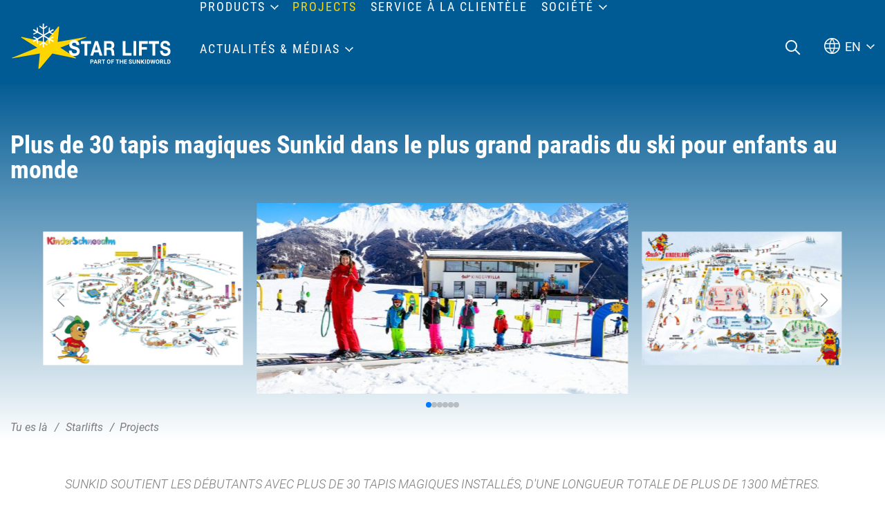

--- FILE ---
content_type: text/html; charset=utf-8
request_url: https://www.starlifts.com/fr/detail/?tx_webxproducts_main%5Baction%5D=show&tx_webxproducts_main%5Bcontroller%5D=Project&tx_webxproducts_main%5Bproject%5D=4275&cHash=dd65978cdbc54de6b7958465ca4bf61c
body_size: 57285
content:
<!DOCTYPE html><html dir="ltr" lang="fr-FR" class="no-js"><head><meta charset="utf-8"><!-- This website is powered by TYPO3 - inspiring people to share! TYPO3 is a free open source Content Management Framework initially created by Kasper Skaarhoj and licensed under GNU/GPL. TYPO3 is copyright 1998-2026 of Kasper Skaarhoj. Extensions are copyright of their respective owners. Information and contribution at https://typo3.org/ --><title>Détail - Starlifts</title><meta name="generator" content="TYPO3 CMS"/><meta name="description" content="Le domaine skiable de Serfaus-Fiss-Ladis est considéré dans le monde entier comme un précurseur en matière de domaine skiable pour enfants. Sunkid..."/><meta name="referrer" content="origin"/><meta name="viewport" content="width=device-width, initial-scale=1"/><meta name="robots" content="INDEX,FOLLOW"/><meta property="og:type" content="Website"/><meta property="og:url" content="https://www.starlifts.com/fr/detail/"/><meta name="twitter:card" content="summary"/><link rel="stylesheet" type="text/css" href="/typo3temp/assets/compressed/merged-e2b47f672b9d2446bde04a8d0355c208-min.css?1769087778" media="all"><script id="om-cookie-consent" type="application/json">{"group-7":{"gtm":"essential"},"group-8":{"gtm":"marketing","cookie-17":{"header":["\/* Global Site Tag -> XXXXXXXXX ersetzen *\/\r\n\r\n<!-- Global site tag (gtag.js) - Google Analytics -->\r\n<script async src=\"https:\/\/www.googletagmanager.com\/gtag\/js?id=UA-89257741-1\"><\/script>\r\n<script>\r\n window.dataLayer = window.dataLayer || [];\r\n function gtag(){dataLayer.push(arguments);}\r\n gtag('js', new Date());\r\n\r\n gtag('config', 'UA-89257741-1', { 'anonymize_ip': true });\r\n<\/script>"]}}}</script><link rel="apple-touch-icon" sizes="180x180" href="/favicons/starlifts/apple-touch-icon.png"><link rel="icon" type="image/png" sizes="32x32" href="/favicons/starlifts/favicon-32x32.png"><link rel="icon" type="image/png" sizes="16x16" href="/favicons/starlifts/favicon-16x16.png"><link rel="manifest" href="/favicons/starlifts/site.webmanifest"><link rel="mask-icon" href="/favicons/starlifts/safari-pinned-tab.svg" color="#005a93"><link rel="shortcut icon" href="/favicons/starlifts/favicon.ico"><meta name="msapplication-TileColor" content="#005a93"><meta name="msapplication-config" content="/favicons/starlifts/browserconfig.xml"><meta name="theme-color" content="#005a93"><title>Plus de 30 tapis magiques Sunkid dans le plus grand paradis du ski pour enfants au monde - Sunkid</title><link rel="canonical" href="https://www.starlifts.com/fr/detail/?tx_webxproducts_main%5Baction%5D=show&amp;tx_webxproducts_main%5Bcontroller%5D=Project&amp;tx_webxproducts_main%5Bproject%5D=4275&amp;cHash=dd65978cdbc54de6b7958465ca4bf61c"/><link rel="alternate" hreflang="de_DE" href="https://www.starlifts.com/de/projects/detail/?tx_webxproducts_main%5Baction%5D=show&amp;tx_webxproducts_main%5Bcontroller%5D=Project&amp;tx_webxproducts_main%5Bproject%5D=4275&amp;cHash=dd65978cdbc54de6b7958465ca4bf61c"/><link rel="alternate" hreflang="fr-FR" href="https://www.starlifts.com/fr/detail/?tx_webxproducts_main%5Baction%5D=show&amp;tx_webxproducts_main%5Bcontroller%5D=Project&amp;tx_webxproducts_main%5Bproject%5D=4275&amp;cHash=dd65978cdbc54de6b7958465ca4bf61c"/><link rel="alternate" hreflang="x-default" href="https://www.starlifts.com/de/projects/detail/?tx_webxproducts_main%5Baction%5D=show&amp;tx_webxproducts_main%5Bcontroller%5D=Project&amp;tx_webxproducts_main%5Bproject%5D=4275&amp;cHash=dd65978cdbc54de6b7958465ca4bf61c"/></head><body class="starlifts"><div class="page" id="page"><div class="top mm-fixed"><div class="top-nav animated"><div class="top-nav-container d-flex align-items-center align-items-lg-end"><div id="logo"><a href="/fr/"><img src="/fileadmin/images/starlifts-new-white.svg" width="100" height="100" alt="Starlifts Logo" ></a></div><div class="navi-mobile-toggle d-flex align-items-center d-xl-none ml-auto"><a href="#mobileNavi" title="Navigation Toggle" class="hamburger position-relative"><span></span></a></div><div class="mainNavi d-none d-xl-block"><nav class="navbar navbar-expand-lg p-0 h-100" aria-label="Main Navigation"><div class="nav navbar-nav h-100 text-uppercase"><div class="nav-item nav-item-33 d-flex top-bottom dropdown position-static"><a class="text-decoration-none" href="/fr/products/" title="Products" aria-haspopup="true" > Products </a><div class="dropdown-menu dropdown-menu-33 border-none" aria-expanded="false" aria-label="Main Navigation Submenu" role="navigation"><div class="dropdown-container"><div class="d-flex flex-wrap"><div class="dropdown-navi"><div class="row"><div class="dropdown-column col-4"><div class="dropdown-items dropdown-items-191 "><a class="d-block w-100 text-decoration-none p-0 navigation" href="/fr/products/moving-carpet/" title="Moving Carpet"><div class="dropdown-items-inner d-flex border-none"><div class="subitem-img "><div class="img-hover-zoom"><picture><source srcset="/lazy.png" data-srcset="/fileadmin/_processed_/6/0/csm_c-tauplutz_bergabahnen_3316fcf799.jpg" media="(max-width: 1400px) and (min-width: 1200px)"><img src="/lazy.png" class="lazy" data-src="/fileadmin/_processed_/6/0/csm_c-tauplutz_bergabahnen_3316fcf799.jpg" width="180" height="100" alt="[Translate to Französisch:] "></picture></div></div><div class="subitem-wrap pl-3 text-primary"><div class="subitem-headline">Moving Carpet</div><div class="subitem-text">La solution de transport difficilement égalable pour les personnes, les marchandises, les bateaux et les tubes !</div></div></div></a></div><div class="dropdown-items dropdown-items-211 "><a class="d-block w-100 text-decoration-none p-0 navigation" href="/fr/ascenseurs/" title="Ascenseurs"><div class="dropdown-items-inner d-flex border-none"><div class="subitem-img "><div class="img-hover-zoom"><picture><source srcset="/lazy.png" data-srcset="/fileadmin/_processed_/8/6/csm_wildi-lift-hochoetz_0aee3e2f1a.jpg" media="(max-width: 1400px) and (min-width: 1200px)"><img src="/lazy.png" class="lazy" data-src="/fileadmin/_processed_/8/6/csm_wildi-lift-hochoetz_0aee3e2f1a.jpg" width="180" height="101"></picture></div></div><div class="subitem-wrap pl-3 text-primary"><div class="subitem-headline">Ascenseurs</div><div class="subitem-text">Le programme innovant de petits téléskis de Sunkid</div></div></div></a></div><div class="dropdown-items dropdown-items-212 "><a class="d-block w-100 text-decoration-none p-0 navigation" href="/fr/sunny-stuff/" title="Sunny Stuff"><div class="dropdown-items-inner d-flex border-none"><div class="subitem-img "><div class="img-hover-zoom"><picture><source srcset="/lazy.png" data-srcset="/fileadmin/_processed_/2/b/csm_1503408946crop_seite-16---prio-1_f922b702a9.jpg" media="(max-width: 1400px) and (min-width: 1200px)"><img src="/lazy.png" class="lazy" data-src="/fileadmin/_processed_/2/b/csm_1503408946crop_seite-16---prio-1_f922b702a9.jpg" width="180" height="100"></picture></div></div><div class="subitem-wrap pl-3 text-primary"><div class="subitem-headline">Sunny Stuff</div><div class="subitem-text">Aides pour les écoles de ski, figures interactives, obstacles freestyle et bien plus encore ...</div></div></div></a></div></div><div class="dropdown-column col-4"><div class="dropdown-items dropdown-items-308 d-none"><a class="d-block w-100 text-decoration-none p-0 navigation" href="/fr/separateur/" title="séparateur"><div class="dropdown-items-inner d-flex border-none"><div class="subitem-img "><div class="img-hover-zoom"></div></div></div></a></div><div class="dropdown-items dropdown-items-213 "><a class="d-block w-100 text-decoration-none p-0 navigation" href="/fr/rotondo/" title="Rotondo"><div class="dropdown-items-inner d-flex border-none"><div class="subitem-img "><div class="img-hover-zoom"><picture><source srcset="/lazy.png" data-srcset="/fileadmin/_processed_/3/0/csm_rotondo_c7fbc5aa59.jpg" media="(max-width: 1400px) and (min-width: 1200px)"><img src="/lazy.png" class="lazy" data-src="/fileadmin/_processed_/3/0/csm_rotondo_c7fbc5aa59.jpg" width="180" height="100" alt="[Translate to Französisch:] "></picture></div></div><div class="subitem-wrap pl-3 text-primary"><div class="subitem-headline">Rotondo</div><div class="subitem-text">Le carrousel de montagne pour l&#039;hiver et l&#039;été !</div></div></div></a></div><div class="dropdown-items dropdown-items-214 "><a class="d-block w-100 text-decoration-none p-0 navigation" href="/fr/products/tubing/" title="Tubing"><div class="dropdown-items-inner d-flex border-none"><div class="subitem-img "><div class="img-hover-zoom"><picture><source srcset="/lazy.png" data-srcset="/fileadmin/_processed_/4/2/csm_2021-05-03-puchis-welt-wiesenflitzer-c-nb-wegerbauer-2_668fdb70bc.jpg" media="(max-width: 1400px) and (min-width: 1200px)"><img src="/lazy.png" class="lazy" data-src="/fileadmin/_processed_/4/2/csm_2021-05-03-puchis-welt-wiesenflitzer-c-nb-wegerbauer-2_668fdb70bc.jpg" width="180" height="100"></picture></div></div><div class="subitem-wrap pl-3 text-primary"><div class="subitem-headline">Tubing</div><div class="subitem-text">Des loisirs rapides pour l&#039;intérieur et l&#039;extérieur</div></div></div></a></div><div class="dropdown-items dropdown-items-215 "><a class="d-block w-100 text-decoration-none p-0 navigation" href="/fr/mountain-coaster/" title="Mountain Coaster"><div class="dropdown-items-inner d-flex border-none"><div class="subitem-img "><div class="img-hover-zoom"><picture><source srcset="/lazy.png" data-srcset="/fileadmin/_processed_/e/3/csm_Sunkid_MoCo_2.0_Elbigenalp_026_f5d21fd318.png" media="(max-width: 1400px) and (min-width: 1200px)"><img src="/lazy.png" class="lazy" data-src="/fileadmin/_processed_/e/3/csm_Sunkid_MoCo_2.0_Elbigenalp_026_f5d21fd318.png" width="180" height="100" alt="[Translate to Französisch:] "></picture></div></div><div class="subitem-wrap pl-3 text-primary"><div class="subitem-headline">Mountain Coaster</div><div class="subitem-text">La piste de luge pour l&#039;hiver et l&#039;été !</div></div></div></a></div></div><div class="dropdown-column col-4"><div class="dropdown-items dropdown-items-309 d-none"><a class="d-block w-100 text-decoration-none p-0 navigation" href="/fr/separateur-1/" title="séparateur"><div class="dropdown-items-inner d-flex border-none"><div class="subitem-img "><div class="img-hover-zoom"></div></div></div></a></div><div class="dropdown-items dropdown-items-216 "><a class="d-block w-100 text-decoration-none p-0 navigation" href="/fr/woodn-fun/" title="Wood&#039;N Fun"><div class="dropdown-items-inner d-flex border-none"><div class="subitem-img "><div class="img-hover-zoom"><picture><source srcset="/lazy.png" data-srcset="/fileadmin/_processed_/3/8/csm_K%C3%BChtai_K%C3%BChSpielplatz_Sunkid_print_097_a6a88e4756.jpg" media="(max-width: 1400px) and (min-width: 1200px)"><img src="/lazy.png" class="lazy" data-src="/fileadmin/_processed_/3/8/csm_K%C3%BChtai_K%C3%BChSpielplatz_Sunkid_print_097_a6a88e4756.jpg" width="180" height="100" alt="[Translate to Französisch:] "/></picture></div></div><div class="subitem-wrap pl-3 text-primary"><div class="subitem-headline">Wood&#039;N Fun</div><div class="subitem-text">Jeux, sièges, mondes d&#039;aventure et de découverte, et bien plus encore</div></div></div></a></div><div class="dropdown-items dropdown-items-217 "><a class="d-block w-100 text-decoration-none p-0 navigation" href="/fr/family-rides/" title="Family Rides"><div class="dropdown-items-inner d-flex border-none"><div class="subitem-img "><div class="img-hover-zoom"><picture><source srcset="/lazy.png" data-srcset="/fileadmin/_processed_/e/e/csm_tower-mirabilinda_0f06ce0fa6.jpg" media="(max-width: 1400px) and (min-width: 1200px)"><img src="/lazy.png" class="lazy" data-src="/fileadmin/_processed_/e/e/csm_tower-mirabilinda_0f06ce0fa6.jpg" width="180" height="100"></picture></div></div><div class="subitem-wrap pl-3 text-primary"><div class="subitem-headline">Family Rides</div><div class="subitem-text">Manèges et attractions pour toute la famille !</div></div></div></a></div><div class="dropdown-items dropdown-items-218 "><a class="d-block w-100 text-decoration-none p-0 navigation" href="/fr/technologie-damusement/" title="Technologie d&#039;amusement"><div class="dropdown-items-inner d-flex border-none"><div class="subitem-img "><div class="img-hover-zoom"><picture><source srcset="/lazy.png" data-srcset="/fileadmin/_processed_/4/7/csm_2017-07_SpeedSnake_Zug_Fort_Fun_DE__2__8ede9640f8.jpg" media="(max-width: 1400px) and (min-width: 1200px)"><img src="/lazy.png" class="lazy" data-src="/fileadmin/_processed_/4/7/csm_2017-07_SpeedSnake_Zug_Fort_Fun_DE__2__8ede9640f8.jpg" width="180" height="100" alt="Personen in der Achterbahn"></picture></div></div><div class="subitem-wrap pl-3 text-primary"><div class="subitem-headline">Technologie d&#039;amusement</div><div class="subitem-text">Trains et composants pour montagnes russes, technique de loisirs</div></div></div></a></div></div></div></div><div class="dropdown-finder bg-primary"><div id="c5874" class="wrap frame dce_07_content frame-space-before- frame-default dce_07_content" ><div class="container"><div class="row justify-content-center"></div></div><div class="dropdown-finder-inner text-center"><div class="dropdown-finder-headline text-white"> recherche de produits </div><div class="dropdown-finder-text text-white text-italic-light"><p>Trouvez rapidement et facilement le produit que vous recherchez grâce à notre outil de recherche de produits ?</p></div><div class="dropdown-finder-link"><a href="/fr/products/" title="product finder" class="btn btn-menu btn-secondary text-uppercase"> product finder </a></div></div></div></div></div></div></div></div><div class="nav-item nav-item-76 d-flex top-bottom active "><a class="text-decoration-none" href="/fr/projects/" title="Projects" > Projects </a></div><div class="nav-item nav-item-77 d-flex top-bottom "><a class="text-decoration-none" href="/fr/service-a-la-clientele/" title="Service à la clientèle" > Service à la clientèle </a></div><div class="nav-item nav-item-147 d-flex top-bottom dropdown "><a class="text-decoration-none" href="/fr/a-propos-de-nous/" title="Société" aria-haspopup="true" > Société </a><div class="dropdown-menu p-0" aria-expanded="false" aria-label="Main Navigation Submenu" role="navigation"><div class="dropdown-item "><a class="d-block text-decoration-none" href="/fr/a-propos-de-nous/" title="À propos de nous" > À propos de nous </a></div><div class="dropdown-item "><a class="d-block text-decoration-none" href="/fr/contact/" title="Contact" > Contact </a></div><div class="dropdown-item "><a class="d-block text-decoration-none" href="/fr/carriere/" title="Carrière" > Carrière </a></div></div></div><div class="nav-item nav-item-153 d-flex top-bottom dropdown "><a class="text-decoration-none" href="/fr/actualites/" title="Actualités &amp; médias" aria-haspopup="true" > Actualités &amp; médias </a><div class="dropdown-menu p-0" aria-expanded="false" aria-label="Main Navigation Submenu" role="navigation"><div class="dropdown-item "><a class="d-block text-decoration-none" href="/fr/actualites/" title="Actualités" > Actualités </a></div><div class="dropdown-item "><a class="d-block text-decoration-none" href="/fr/telechargement/" title="Téléchargement" > Téléchargement </a></div><div class="dropdown-item "><a class="d-block text-decoration-none" href="/fr/dates-de-la-foire-commerciale/" title="Dates de la foire commerciale" > Dates de la foire commerciale </a></div><div class="dropdown-item "><a class="d-block text-decoration-none" href="/fr/news-media/bulletin-dinformation/" title="Bulletin d&#039;information" > Bulletin d&#039;information </a></div></div></div></div></nav></div><nav id="mobileNavi" aria-label="Mobile Navigation" class="d-xl-none" style="display:none;"><ul class=""><li class=""><a class="" href="/fr/products/" title="Products"> Products </a><ul class=""><li class=" "><a class="d-flex" href="/fr/products/moving-carpet/" title="Moving Carpet" ><div class="subitem-img col-4 col-md-3 p-0"><div class="img-hover-zoom"><picture><source srcset="/lazy.png" data-srcset="/fileadmin/_processed_/6/0/csm_c-tauplutz_bergabahnen_bb3b0666ba.jpg" media="(max-width: 480px)"><source srcset="/lazy.png" data-srcset="/fileadmin/_processed_/6/0/csm_c-tauplutz_bergabahnen_642b2bdb3e.jpg" media="(max-width: 767px) and (min-width: 481px)"><source srcset="/lazy.png" data-srcset="/fileadmin/_processed_/6/0/csm_c-tauplutz_bergabahnen_262c028c6f.jpg" media="(max-width: 991px) and (min-width: 768px)"><img src="/lazy.png" class="lazy" data-src="/fileadmin/_processed_/6/0/csm_c-tauplutz_bergabahnen_3316fcf799.jpg" width="180" height="100" alt="[Translate to Französisch:] "></picture></div></div><div class="subitem-text col-8 col-md-9 "><div class="subitem-text-headline"> Moving Carpet </div><div class="subitem-text-text"> La solution de transport difficilement égalable pour les personnes, les marchandises, les bateaux et les tubes ! </div></div></a></li><li class=" "><a class="d-flex" href="/fr/ascenseurs/" title="Ascenseurs" ><div class="subitem-img col-4 col-md-3 p-0"><div class="img-hover-zoom"><picture><source srcset="/lazy.png" data-srcset="/fileadmin/_processed_/8/6/csm_wildi-lift-hochoetz_89afc0081e.jpg" media="(max-width: 480px)"><source srcset="/lazy.png" data-srcset="/fileadmin/_processed_/8/6/csm_wildi-lift-hochoetz_6dabf2ebed.jpg" media="(max-width: 767px) and (min-width: 481px)"><source srcset="/lazy.png" data-srcset="/fileadmin/_processed_/8/6/csm_wildi-lift-hochoetz_e05f0b0ce7.jpg" media="(max-width: 991px) and (min-width: 768px)"><img src="/lazy.png" class="lazy" data-src="/fileadmin/_processed_/8/6/csm_wildi-lift-hochoetz_0aee3e2f1a.jpg" width="180" height="101"></picture></div></div><div class="subitem-text col-8 col-md-9 "><div class="subitem-text-headline"> Ascenseurs </div><div class="subitem-text-text"> Le programme innovant de petits téléskis de Sunkid </div></div></a></li><li class=" "><a class="d-flex" href="/fr/sunny-stuff/" title="Sunny Stuff" ><div class="subitem-img col-4 col-md-3 p-0"><div class="img-hover-zoom"><picture><source srcset="/lazy.png" data-srcset="/fileadmin/_processed_/2/b/csm_1503408946crop_seite-16---prio-1_e153a73300.jpg" media="(max-width: 480px)"><source srcset="/lazy.png" data-srcset="/fileadmin/_processed_/2/b/csm_1503408946crop_seite-16---prio-1_d534b4891f.jpg" media="(max-width: 767px) and (min-width: 481px)"><source srcset="/lazy.png" data-srcset="/fileadmin/_processed_/2/b/csm_1503408946crop_seite-16---prio-1_1b88dc1fe7.jpg" media="(max-width: 991px) and (min-width: 768px)"><img src="/lazy.png" class="lazy" data-src="/fileadmin/_processed_/2/b/csm_1503408946crop_seite-16---prio-1_f922b702a9.jpg" width="180" height="100"></picture></div></div><div class="subitem-text col-8 col-md-9 "><div class="subitem-text-headline"> Sunny Stuff </div><div class="subitem-text-text"> Aides pour les écoles de ski, figures interactives, obstacles freestyle et bien plus encore ... </div></div></a></li><li class=" d-none"><a class="d-flex" href="/fr/separateur/" title="séparateur" ><div class="subitem-text col-8 col-md-9 "><div class=""> séparateur </div><div class="subitem-text-text"></div></div></a></li><li class=" "><a class="d-flex" href="/fr/rotondo/" title="Rotondo" ><div class="subitem-img col-4 col-md-3 p-0"><div class="img-hover-zoom"><picture><source srcset="/lazy.png" data-srcset="/fileadmin/_processed_/3/0/csm_rotondo_db87a2fe75.jpg" media="(max-width: 480px)"><source srcset="/lazy.png" data-srcset="/fileadmin/_processed_/3/0/csm_rotondo_6869d0814b.jpg" media="(max-width: 767px) and (min-width: 481px)"><source srcset="/lazy.png" data-srcset="/fileadmin/_processed_/3/0/csm_rotondo_ef3f7f595b.jpg" media="(max-width: 991px) and (min-width: 768px)"><img src="/lazy.png" class="lazy" data-src="/fileadmin/_processed_/3/0/csm_rotondo_c7fbc5aa59.jpg" width="180" height="100" alt="[Translate to Französisch:] "></picture></div></div><div class="subitem-text col-8 col-md-9 "><div class="subitem-text-headline"> Rotondo </div><div class="subitem-text-text"> Le carrousel de montagne pour l&#039;hiver et l&#039;été ! </div></div></a></li><li class=" "><a class="d-flex" href="/fr/products/tubing/" title="Tubing" ><div class="subitem-img col-4 col-md-3 p-0"><div class="img-hover-zoom"><picture><source srcset="/lazy.png" data-srcset="/fileadmin/_processed_/4/2/csm_2021-05-03-puchis-welt-wiesenflitzer-c-nb-wegerbauer-2_5b1680a276.jpg" media="(max-width: 480px)"><source srcset="/lazy.png" data-srcset="/fileadmin/_processed_/4/2/csm_2021-05-03-puchis-welt-wiesenflitzer-c-nb-wegerbauer-2_cd6e2bdc28.jpg" media="(max-width: 767px) and (min-width: 481px)"><source srcset="/lazy.png" data-srcset="/fileadmin/_processed_/4/2/csm_2021-05-03-puchis-welt-wiesenflitzer-c-nb-wegerbauer-2_2a47224932.jpg" media="(max-width: 991px) and (min-width: 768px)"><img src="/lazy.png" class="lazy" data-src="/fileadmin/_processed_/4/2/csm_2021-05-03-puchis-welt-wiesenflitzer-c-nb-wegerbauer-2_668fdb70bc.jpg" width="180" height="100"></picture></div></div><div class="subitem-text col-8 col-md-9 "><div class="subitem-text-headline"> Tubing </div><div class="subitem-text-text"> Des loisirs rapides pour l&#039;intérieur et l&#039;extérieur </div></div></a></li><li class=" "><a class="d-flex" href="/fr/mountain-coaster/" title="Mountain Coaster" ><div class="subitem-img col-4 col-md-3 p-0"><div class="img-hover-zoom"><picture><source srcset="/lazy.png" data-srcset="/fileadmin/_processed_/e/3/csm_Sunkid_MoCo_2.0_Elbigenalp_026_88d9886c4d.png" media="(max-width: 480px)"><source srcset="/lazy.png" data-srcset="/fileadmin/_processed_/e/3/csm_Sunkid_MoCo_2.0_Elbigenalp_026_3da2834524.png" media="(max-width: 767px) and (min-width: 481px)"><source srcset="/lazy.png" data-srcset="/fileadmin/_processed_/e/3/csm_Sunkid_MoCo_2.0_Elbigenalp_026_fd226ce74d.png" media="(max-width: 991px) and (min-width: 768px)"><img src="/lazy.png" class="lazy" data-src="/fileadmin/_processed_/e/3/csm_Sunkid_MoCo_2.0_Elbigenalp_026_f5d21fd318.png" width="180" height="100" alt="[Translate to Französisch:] "></picture></div></div><div class="subitem-text col-8 col-md-9 "><div class="subitem-text-headline"> Mountain Coaster </div><div class="subitem-text-text"> La piste de luge pour l&#039;hiver et l&#039;été ! </div></div></a></li><li class=" d-none"><a class="d-flex" href="/fr/separateur-1/" title="séparateur" ><div class="subitem-text col-8 col-md-9 "><div class=""> séparateur </div><div class="subitem-text-text"></div></div></a></li><li class=" "><a class="d-flex" href="/fr/woodn-fun/" title="Wood&#039;N Fun" ><div class="subitem-img col-4 col-md-3 p-0"><div class="img-hover-zoom"><picture><source srcset="/lazy.png" data-srcset="/fileadmin/_processed_/3/8/csm_K%C3%BChtai_K%C3%BChSpielplatz_Sunkid_print_097_10d7451f39.jpg" media="(max-width: 480px)"><source srcset="/lazy.png" data-srcset="/fileadmin/_processed_/3/8/csm_K%C3%BChtai_K%C3%BChSpielplatz_Sunkid_print_097_b886231f66.jpg" media="(max-width: 767px) and (min-width: 481px)"><source srcset="/lazy.png" data-srcset="/fileadmin/_processed_/3/8/csm_K%C3%BChtai_K%C3%BChSpielplatz_Sunkid_print_097_eb683ba01d.jpg" media="(max-width: 991px) and (min-width: 768px)"><img src="/lazy.png" class="lazy" data-src="/fileadmin/_processed_/3/8/csm_K%C3%BChtai_K%C3%BChSpielplatz_Sunkid_print_097_a6a88e4756.jpg" width="180" height="100" alt="[Translate to Französisch:] "/></picture></div></div><div class="subitem-text col-8 col-md-9 "><div class="subitem-text-headline"> Wood&#039;N Fun </div><div class="subitem-text-text"> Jeux, sièges, mondes d&#039;aventure et de découverte, et bien plus encore </div></div></a></li><li class=" "><a class="d-flex" href="/fr/family-rides/" title="Family Rides" ><div class="subitem-img col-4 col-md-3 p-0"><div class="img-hover-zoom"><picture><source srcset="/lazy.png" data-srcset="/fileadmin/_processed_/e/e/csm_tower-mirabilinda_3aa8ce3f86.jpg" media="(max-width: 480px)"><source srcset="/lazy.png" data-srcset="/fileadmin/_processed_/e/e/csm_tower-mirabilinda_aad292d6a4.jpg" media="(max-width: 767px) and (min-width: 481px)"><source srcset="/lazy.png" data-srcset="/fileadmin/_processed_/e/e/csm_tower-mirabilinda_1287831227.jpg" media="(max-width: 991px) and (min-width: 768px)"><img src="/lazy.png" class="lazy" data-src="/fileadmin/_processed_/e/e/csm_tower-mirabilinda_0f06ce0fa6.jpg" width="180" height="100"></picture></div></div><div class="subitem-text col-8 col-md-9 "><div class="subitem-text-headline"> Family Rides </div><div class="subitem-text-text"> Manèges et attractions pour toute la famille ! </div></div></a></li><li class=" "><a class="d-flex" href="/fr/technologie-damusement/" title="Technologie d&#039;amusement" ><div class="subitem-img col-4 col-md-3 p-0"><div class="img-hover-zoom"><picture><source srcset="/lazy.png" data-srcset="/fileadmin/_processed_/4/7/csm_2017-07_SpeedSnake_Zug_Fort_Fun_DE__2__988f7365d7.jpg" media="(max-width: 480px)"><source srcset="/lazy.png" data-srcset="/fileadmin/_processed_/4/7/csm_2017-07_SpeedSnake_Zug_Fort_Fun_DE__2__7122ec7d92.jpg" media="(max-width: 767px) and (min-width: 481px)"><source srcset="/lazy.png" data-srcset="/fileadmin/_processed_/4/7/csm_2017-07_SpeedSnake_Zug_Fort_Fun_DE__2__8f2440be72.jpg" media="(max-width: 991px) and (min-width: 768px)"><img src="/lazy.png" class="lazy" data-src="/fileadmin/_processed_/4/7/csm_2017-07_SpeedSnake_Zug_Fort_Fun_DE__2__8ede9640f8.jpg" width="180" height="100" alt="Personen in der Achterbahn"></picture></div></div><div class="subitem-text col-8 col-md-9 "><div class="subitem-text-headline"> Technologie d&#039;amusement </div><div class="subitem-text-text"> Trains et composants pour montagnes russes, technique de loisirs </div></div></a></li></ul></li><li class="active"><a class="" href="/fr/projects/" title="Projects"> Projects </a></li><li class=""><a class="" href="/fr/service-a-la-clientele/" title="Service à la clientèle"> Service à la clientèle </a></li><li class=""><a class="" href="/fr/a-propos-de-nous/" title="Société"> Société </a><ul class=""><li class=" "><a class="d-flex" href="/fr/a-propos-de-nous/" title="À propos de nous" ><div class="subitem-text col-8 col-md-9 "><div class=""> À propos de nous </div><div class="subitem-text-text"></div></div></a></li><li class=" "><a class="d-flex" href="/fr/contact/" title="Contact" ><div class="subitem-text col-8 col-md-9 "><div class=""> Contact </div><div class="subitem-text-text"></div></div></a></li><li class=" "><a class="d-flex" href="/fr/carriere/" title="Carrière" ><div class="subitem-text col-8 col-md-9 "><div class=""> Carrière </div><div class="subitem-text-text"></div></div></a></li></ul></li><li class=""><a class="" href="/fr/actualites/" title="Actualités &amp; médias"> Actualités &amp; médias </a><ul class=""><li class=" "><a class="d-flex" href="/fr/actualites/" title="Actualités" ><div class="subitem-text col-8 col-md-9 "><div class=""> Actualités </div><div class="subitem-text-text"></div></div></a></li><li class=" "><a class="d-flex" href="/fr/telechargement/" title="Téléchargement" ><div class="subitem-text col-8 col-md-9 "><div class=""> Téléchargement </div><div class="subitem-text-text"></div></div></a></li><li class=" "><a class="d-flex" href="/fr/dates-de-la-foire-commerciale/" title="Dates de la foire commerciale" ><div class="subitem-text col-8 col-md-9 "><div class=""> Dates de la foire commerciale </div><div class="subitem-text-text"></div></div></a></li><li class=" "><a class="d-flex" href="/fr/news-media/bulletin-dinformation/" title="Bulletin d&#039;information" ><div class="subitem-text col-8 col-md-9 "><div class=""> Bulletin d&#039;information </div><div class="subitem-text-text"></div></div></a></li></ul></li></ul><script> window.addEventListener("DOMContentLoaded", mobileNavi, true); function mobileNavi () { $('#mobileNavi').removeAttr('style'); const menu = new Mmenu( "#mobileNavi", { extensions: [ "position-right", "fullscreen" ], "navbars": [ { height: 2, content : [ jQuery('#navi-mobile-icon').html(), 'close', ] }, { position: "top", content: [ "prev", ] }, { position: "bottom", content: [ jQuery('#mobilenavilink').html(), ] } ] }, { offCanvas: { page: { selector: ".page" } }, classNames: { fixedElements: { fixed: "mm-fixed", } } } ); var API = menu.API; $("body").delegate(".top", "click", function(){ API.close(); }); } </script></nav><div class="navi-search top-bottom ml-auto d-none d-xl-block"><a href="/fr/recherche/"><img src="/fileadmin/images/icons/suche.svg" width="22" height="22" alt="Suche" ></a></div><div class="navi-lang top-bottom d-none d-xl-block"><div class="small currentFlag">EN</div><ul><li><a href="/projects/detail/?tx_webxproducts_main%5Baction%5D=show&amp;tx_webxproducts_main%5Bcontroller%5D=Project&amp;tx_webxproducts_main%5Bproject%5D=4275&amp;cHash=dd65978cdbc54de6b7958465ca4bf61c">EN</a></li><li class="active"><a href="/fr/detail/?tx_webxproducts_main%5Baction%5D=show&amp;tx_webxproducts_main%5Bcontroller%5D=Project&amp;tx_webxproducts_main%5Bproject%5D=4275&amp;cHash=dd65978cdbc54de6b7958465ca4bf61c">FR</a></li></ul></div></div></div></div><main id="main"><div id="c5868" class="frame frame-default frame-type-list frame-layout-0 frame-space-before-extra-small"><div class="tx-webx-products"><div class="product-type-detail"><div class="product-type-detail__header"><div class="product-type-detail__header__inner "><div class="product-type-detail__header__inner__title top-nav-container"><div class="h2 white mb-2">Plus de 30 tapis magiques Sunkid dans le plus grand paradis du ski pour enfants au monde</div></div><div class="product-type-detail__header__inner__images"><div class="swiper-container detailpage-container detailpage-container-338"><div class="detailpage-wrapper swiper-wrapper"><div class="detailpage-slide swiper-slide animated"><div class="detailpage-inner"><picture><source srcset="/lazy.png" data-srcset="/fileadmin/_processed_/8/9/csm_1496396047crop_2017-05-zauberteppich-kinderskiland-serfaus-fiss-ladis-2_4079bb4d6c.jpg" media="(max-width: 480px)"><source srcset="/lazy.png" data-srcset="/fileadmin/_processed_/8/9/csm_1496396047crop_2017-05-zauberteppich-kinderskiland-serfaus-fiss-ladis-2_71a9b9c744.jpg" media="(max-width: 768px) and (min-width: 481px)"><source srcset="/lazy.png" data-srcset="/fileadmin/_processed_/8/9/csm_1496396047crop_2017-05-zauberteppich-kinderskiland-serfaus-fiss-ladis-2_4f286c78f2.jpg" media="(max-width: 1024px) and (min-width: 769px)"><source srcset="/lazy.png" data-srcset="/fileadmin/_processed_/8/9/csm_1496396047crop_2017-05-zauberteppich-kinderskiland-serfaus-fiss-ladis-2_fb1e42f651.jpg" media="(max-width: 1200px) and (min-width: 1025px)"><img src="/lazy.png" class="swiper-lazy" data-src="/fileadmin/_processed_/8/9/csm_1496396047crop_2017-05-zauberteppich-kinderskiland-serfaus-fiss-ladis-2_fb1e42f651.jpg" width="720" height="480"></picture><div class="swiper-lazy-preloader"></div></div></div><div class="detailpage-slide swiper-slide animated"><div class="detailpage-inner"><picture><source srcset="/lazy.png" data-srcset="/fileadmin/_processed_/b/7/csm_1496396510crop_2017-05-zauberteppich-kinderskiland-serfaus-fiss-ladis-1_466689c0fc.jpg" media="(max-width: 480px)"><source srcset="/lazy.png" data-srcset="/fileadmin/_processed_/b/7/csm_1496396510crop_2017-05-zauberteppich-kinderskiland-serfaus-fiss-ladis-1_6e32345fd0.jpg" media="(max-width: 768px) and (min-width: 481px)"><source srcset="/lazy.png" data-srcset="/fileadmin/_processed_/b/7/csm_1496396510crop_2017-05-zauberteppich-kinderskiland-serfaus-fiss-ladis-1_a85549bfc7.jpg" media="(max-width: 1024px) and (min-width: 769px)"><source srcset="/lazy.png" data-srcset="/fileadmin/_processed_/b/7/csm_1496396510crop_2017-05-zauberteppich-kinderskiland-serfaus-fiss-ladis-1_9f72dcdfa1.jpg" media="(max-width: 1200px) and (min-width: 1025px)"><img src="/lazy.png" class="swiper-lazy" data-src="/fileadmin/_processed_/b/7/csm_1496396510crop_2017-05-zauberteppich-kinderskiland-serfaus-fiss-ladis-1_9f72dcdfa1.jpg" width="720" height="480"></picture><div class="swiper-lazy-preloader"></div></div></div><div class="detailpage-slide swiper-slide animated"><div class="detailpage-inner"><picture><source srcset="/lazy.png" data-srcset="/fileadmin/_processed_/5/f/csm_1496396520crop_2017-05-zauberteppich-kinderskiland-serfaus-fiss-ladis-3_00aa2b23a7.jpg" media="(max-width: 480px)"><source srcset="/lazy.png" data-srcset="/fileadmin/_processed_/5/f/csm_1496396520crop_2017-05-zauberteppich-kinderskiland-serfaus-fiss-ladis-3_8fd79cbd8f.jpg" media="(max-width: 768px) and (min-width: 481px)"><source srcset="/lazy.png" data-srcset="/fileadmin/_processed_/5/f/csm_1496396520crop_2017-05-zauberteppich-kinderskiland-serfaus-fiss-ladis-3_249e3d1ca8.jpg" media="(max-width: 1024px) and (min-width: 769px)"><source srcset="/lazy.png" data-srcset="/fileadmin/_processed_/5/f/csm_1496396520crop_2017-05-zauberteppich-kinderskiland-serfaus-fiss-ladis-3_b1071c9c33.jpg" media="(max-width: 1200px) and (min-width: 1025px)"><img src="/lazy.png" class="swiper-lazy" data-src="/fileadmin/_processed_/5/f/csm_1496396520crop_2017-05-zauberteppich-kinderskiland-serfaus-fiss-ladis-3_b1071c9c33.jpg" width="720" height="480"></picture><div class="swiper-lazy-preloader"></div></div></div><div class="detailpage-slide swiper-slide animated"><div class="detailpage-inner"><picture><source srcset="/lazy.png" data-srcset="/fileadmin/_processed_/8/9/csm_1496396047crop_2017-05-zauberteppich-kinderskiland-serfaus-fiss-ladis-2_4079bb4d6c.jpg" media="(max-width: 480px)"><source srcset="/lazy.png" data-srcset="/fileadmin/_processed_/8/9/csm_1496396047crop_2017-05-zauberteppich-kinderskiland-serfaus-fiss-ladis-2_71a9b9c744.jpg" media="(max-width: 768px) and (min-width: 481px)"><source srcset="/lazy.png" data-srcset="/fileadmin/_processed_/8/9/csm_1496396047crop_2017-05-zauberteppich-kinderskiland-serfaus-fiss-ladis-2_4f286c78f2.jpg" media="(max-width: 1024px) and (min-width: 769px)"><source srcset="/lazy.png" data-srcset="/fileadmin/_processed_/8/9/csm_1496396047crop_2017-05-zauberteppich-kinderskiland-serfaus-fiss-ladis-2_fb1e42f651.jpg" media="(max-width: 1200px) and (min-width: 1025px)"><img src="/lazy.png" class="swiper-lazy" data-src="/fileadmin/_processed_/8/9/csm_1496396047crop_2017-05-zauberteppich-kinderskiland-serfaus-fiss-ladis-2_fb1e42f651.jpg" width="720" height="480"></picture><div class="swiper-lazy-preloader"></div></div></div><div class="detailpage-slide swiper-slide animated"><div class="detailpage-inner"><picture><source srcset="/lazy.png" data-srcset="/fileadmin/_processed_/b/7/csm_1496396510crop_2017-05-zauberteppich-kinderskiland-serfaus-fiss-ladis-1_466689c0fc.jpg" media="(max-width: 480px)"><source srcset="/lazy.png" data-srcset="/fileadmin/_processed_/b/7/csm_1496396510crop_2017-05-zauberteppich-kinderskiland-serfaus-fiss-ladis-1_6e32345fd0.jpg" media="(max-width: 768px) and (min-width: 481px)"><source srcset="/lazy.png" data-srcset="/fileadmin/_processed_/b/7/csm_1496396510crop_2017-05-zauberteppich-kinderskiland-serfaus-fiss-ladis-1_a85549bfc7.jpg" media="(max-width: 1024px) and (min-width: 769px)"><source srcset="/lazy.png" data-srcset="/fileadmin/_processed_/b/7/csm_1496396510crop_2017-05-zauberteppich-kinderskiland-serfaus-fiss-ladis-1_9f72dcdfa1.jpg" media="(max-width: 1200px) and (min-width: 1025px)"><img src="/lazy.png" class="swiper-lazy" data-src="/fileadmin/_processed_/b/7/csm_1496396510crop_2017-05-zauberteppich-kinderskiland-serfaus-fiss-ladis-1_9f72dcdfa1.jpg" width="720" height="480"></picture><div class="swiper-lazy-preloader"></div></div></div><div class="detailpage-slide swiper-slide animated"><div class="detailpage-inner"><picture><source srcset="/lazy.png" data-srcset="/fileadmin/_processed_/5/f/csm_1496396520crop_2017-05-zauberteppich-kinderskiland-serfaus-fiss-ladis-3_00aa2b23a7.jpg" media="(max-width: 480px)"><source srcset="/lazy.png" data-srcset="/fileadmin/_processed_/5/f/csm_1496396520crop_2017-05-zauberteppich-kinderskiland-serfaus-fiss-ladis-3_8fd79cbd8f.jpg" media="(max-width: 768px) and (min-width: 481px)"><source srcset="/lazy.png" data-srcset="/fileadmin/_processed_/5/f/csm_1496396520crop_2017-05-zauberteppich-kinderskiland-serfaus-fiss-ladis-3_249e3d1ca8.jpg" media="(max-width: 1024px) and (min-width: 769px)"><source srcset="/lazy.png" data-srcset="/fileadmin/_processed_/5/f/csm_1496396520crop_2017-05-zauberteppich-kinderskiland-serfaus-fiss-ladis-3_b1071c9c33.jpg" media="(max-width: 1200px) and (min-width: 1025px)"><img src="/lazy.png" class="swiper-lazy" data-src="/fileadmin/_processed_/5/f/csm_1496396520crop_2017-05-zauberteppich-kinderskiland-serfaus-fiss-ladis-3_b1071c9c33.jpg" width="720" height="480"></picture><div class="swiper-lazy-preloader"></div></div></div></div><div class="swiper-button-prev swiper-detailpage-prev-338"></div><div class="swiper-button-next swiper-detailpage-next-338"></div></div><div class="swiper-pagination swiper-detailpage-pagination-338"></div><script> window.addEventListener("load", slider338, false); function slider338 () { var mySwiper338 = new Swiper ('.detailpage-container-338', { loop:true, preloadImages: false, lazy:true, lazy: { loadPrevNext: true, }, pagination: { el: '.swiper-detailpage-pagination-338', clickable: true, }, navigation: { nextEl: '.swiper-detailpage-next-338', prevEl: '.swiper-detailpage-prev-338', }, autoplay: { delay: 6000, }, slidesPerView: 3, spaceBetween: 20, centeredSlides: true, breakpoints: { 10: { slidesPerView: 1, centeredSlides: false }, 680: { slidesPerView: 2, centeredSlides: false }, 1028: { slidesPerView: 2, centeredSlides: false }, 1200: { slidesPerView: 3, centeredSlides: true } } }); } </script></div><div class='clickpath py-0 my-0'><nav aria-label="breadcrumb" class="container"><ol class='breadcrumb bg-white px-0 my-0' itemscope itemtype="https://schema.org/BreadcrumbList"><li class="breadcrumb-text">Tu es là</li><li class="breadcrumb-item" aria-current="page" itemprop="itemListElement" itemscope itemtype="https://schema.org/ListItem"><a href="/fr/" title="Starlifts" itemprop="item"><span itemprop="name">Starlifts</span></a><meta itemprop="position" content="1"/></li><li class="breadcrumb-item" aria-current="page" itemprop="itemListElement" itemscope itemtype="https://schema.org/ListItem"><a href="/fr/projects/" title="Projects" itemprop="item"><span itemprop="name">Projects</span></a><meta itemprop="position" content="2"/></li></ol></nav></div></div><div id="jsExtDetailPageMain"></div></div><div class="product-type-detail__body"><div class="product-type-detail__body__general-data-container container text-center"><div class="content-preheadline text-italic-light text-uppercase">Sunkid soutient les débutants avec plus de 30 tapis magiques installés, d&#039;une longueur totale de plus de 1300 mètres.</div><h1 class="text-primary content-headline content-headline-typewriter">Le domaine skiable de Serfaus-Fiss-Ladis est considéré dans le monde entier comme un précurseur en matière de domaine skiable pour enfants.</h1><div class="product-type-detail__body__general-data-container__data my-3"><b>Lieu: </b><a href="#" class="jsPlaceScrollButton">Fiss /</a><b>Année: </b>2017 / <b>Produit: </b> Moving Carpet </div></div><div class="product-type-detail__body__content-elements jsAnchor" id="dceAnchor"><div id="c1137" class="wrap frame dce_07_content frame-space-before- frame-default dce_07_content" ><div class="container"><div class="row justify-content-center"><div class="col-lg-10 "><div class="content-text"><p>Dans le domaine skiable de Serfaus-Fiss-Ladis se trouvent le "Kinderschneealm Serfaus" et le "Bertas Kinderland Fiss-Ladis", connus bien au-delà des frontières autrichiennes. Ces paradis du ski pour enfants sont gigantesques. Sur pas moins de 140 000 mètres carrés, les plaisirs de l'hiver sont au programme pour les petits et les plus petits.<br> Outre les plus de 30 tapis magiques, Sunkid fournit d'autres infrastructures telles que de nombreux accessoires pour l'école de ski, des personnages en mousse personnalisés ou l'assistant de freinage sur neige révolutionnaire Snow-V.</p></div></div></div></div></div></div><div class="product-type-detail__body__general-data-container__map-container container jsMapContainerProject"><div class="jsProjectLocationContainer product-type-detail__body__general-data-container__data__map-container_map" data-lat="47.06111819245991" data-long="10.620937869348465" data-title="Plus de 30 tapis magiques Sunkid dans le plus grand paradis du ski pour enfants au monde"><div id="jsProjectLocationMap" style="height:400px; width:100%;"></div></div></div><div class="product-type-detail__body__product-type-container"><div class="product-type-detail__body__product-type-container__head d-flex justify-content-center"><div class="h1 px-3">Produits utilisés</div></div><div class="product-type-detail__body__product-type-container__item bg-primary my-1"><div class="product-type-detail__body__product-type-container__item__inner container"><div class="row align-item-center"><div class="col-12 col-md-6 col-lg-8"><div class="product-type-detail__body__product-type-container__item__inner__text"><div class="content-preheadline text-italic-light text-uppercase white">La solution de transport qui n&#039;a pas son pareil en termes de polyvalence</div><div class="h2 white text-uppercase">Moving Carpet</div></div></div><div class="col-12 col-md-6 col-lg-4 d-inline-flex align-items-center justify-content-center justify-content-md-end mt-3 mt-md-0"><a class="btn btn-outline-white product-type-detail__body__product-type-container__item__inner__link" href="https://www.sunkidworld.com/fr/produits/moving-carpet/"> au produit </a></div></div></div></div></div><div class="product-type-detail__body__projects bg-grey jsAnchor" id="projectsAnchor"><div class="product-type-detail__body__projects__header container"><div class="d-flex flex-wrap justify-content-between align-items-center"><div class="h1 col-12 col-lg-2"> Autres projets </div><div class="col-12 col-lg-5 text-italic-normal"> Sunkid est l&#039;un des principaux fournisseurs mondiaux d&#039;attractions de loisirs pour toute la famille. Des attractions sélectionnées individuellement aux concepts globaux individuels. </div><div class="col-12 col-lg-3 mt-3 mt-lg-0 text-right"><a class="btn btn-menu btn-primary" href="/fr/projects/?tx_webxproducts_main%5Baction%5D=list&amp;tx_webxproducts_main%5Ball%5D=all&amp;tx_webxproducts_main%5Bcontroller%5D=Project&amp;cHash=f24f2eac3e9b356a154b14a715ad2452"> tous les projets </a></div></div></div><div class="product-type-detail__body__projects__body"><div class="projectslider-blank"></div><div class="swiper-container projectslider-container projectslider-container"><div class="projectslider swiper-wrapper"><div class="projectslider-slide swiper-slide"><a class="decoration-none" href="/fr/detail/?tx_webxproducts_main%5Baction%5D=show&amp;tx_webxproducts_main%5Bcontroller%5D=Project&amp;tx_webxproducts_main%5Bproject%5D=5122&amp;cHash=3cb0f2d24f21f8cf694cc818a4f56a0c"><picture><source srcset="/lazy.png" data-srcset="/fileadmin/_processed_/a/1/csm_2025-01-17_Zauberteppich_Haute-Nendaz__c__Sunkid__1__c5a0f37289.jpg" media="(max-width: 480px)"><source srcset="/lazy.png" data-srcset="/fileadmin/_processed_/a/1/csm_2025-01-17_Zauberteppich_Haute-Nendaz__c__Sunkid__1__2da55263a3.jpg" media="(max-width: 679px) and (min-width: 481px)"><source srcset="/lazy.png" data-srcset="/fileadmin/_processed_/a/1/csm_2025-01-17_Zauberteppich_Haute-Nendaz__c__Sunkid__1__f7536db9b0.jpg" media="(max-width: 979px) and (min-width: 680px)"><source srcset="/lazy.png" data-srcset="/fileadmin/_processed_/a/1/csm_2025-01-17_Zauberteppich_Haute-Nendaz__c__Sunkid__1__1257e84a6c.jpg" media="(max-width: 1024px) and (min-width: 980px)"><source srcset="/lazy.png" data-srcset="/fileadmin/_processed_/a/1/csm_2025-01-17_Zauberteppich_Haute-Nendaz__c__Sunkid__1__91c389ae18.jpg" media="(min-width: 1025px)"><img src="/lazy.png" class="swiper-lazy" data-src="/fileadmin/_processed_/a/1/csm_2025-01-17_Zauberteppich_Haute-Nendaz__c__Sunkid__1__43c99bca99.jpg" alt="&quot;Tout sous un même toit&quot; - un Moving Carpet moderne et un trottoir adapté aux familles" width="490" height="276"></picture><div class="swiper-lazy-preloader"></div><div class="projectslider-slide-categories d-flex align-items-center"><div class="product-type bg-yellow ml-3"> Moving Carpet </div></div><div class="projectslider-slide-content"><div class="projectslider-slide-content__place mb-3 d-flex align-items-center"><div class="projectslider-slide-content__place__icon"><i class="fal fa-map-marker-alt"></i></div><div class="projectslider-slide-content__place__text">Haute-Nendaz (CH)</div></div><div class="d-flex flex-column justify-content-between mb-3 projectslider-slide-content__content"><div class="projectslider-slide-content__title mb-3"> &quot;Tout sous un même toit&quot; - un Moving Carpet moderne et un trottoir adapté aux familles </div><div class="projectslider-slide-content__text"></div></div><div class="projectslider-slide-content__link arrow d-flex"> Détails du projet<img src="/fileadmin/images/icons/arrow-button-blue.svg" width="27" height="11" alt="Arrow"/></div></div></a></div><div class="projectslider-slide swiper-slide"><a class="decoration-none" href="/fr/detail/?tx_webxproducts_main%5Baction%5D=show&amp;tx_webxproducts_main%5Bcontroller%5D=Project&amp;tx_webxproducts_main%5Bproject%5D=5137&amp;cHash=c06c57ed60f63547b6b09ed13a6c6ce5"><picture><source srcset="/lazy.png" data-srcset="/fileadmin/_processed_/6/f/csm_2025-03_EVO_Galerie_Okuibuki__JP___c__Fujitec__2__bd21b20593.jpg" media="(max-width: 480px)"><source srcset="/lazy.png" data-srcset="/fileadmin/_processed_/6/f/csm_2025-03_EVO_Galerie_Okuibuki__JP___c__Fujitec__2__a14a221767.jpg" media="(max-width: 679px) and (min-width: 481px)"><source srcset="/lazy.png" data-srcset="/fileadmin/_processed_/6/f/csm_2025-03_EVO_Galerie_Okuibuki__JP___c__Fujitec__2__07a77354c3.jpg" media="(max-width: 979px) and (min-width: 680px)"><source srcset="/lazy.png" data-srcset="/fileadmin/_processed_/6/f/csm_2025-03_EVO_Galerie_Okuibuki__JP___c__Fujitec__2__b0e9936bd7.jpg" media="(max-width: 1024px) and (min-width: 980px)"><source srcset="/lazy.png" data-srcset="/fileadmin/_processed_/6/f/csm_2025-03_EVO_Galerie_Okuibuki__JP___c__Fujitec__2__e2ad6184c3.jpg" media="(min-width: 1025px)"><img src="/lazy.png" class="swiper-lazy" data-src="/fileadmin/_processed_/6/f/csm_2025-03_EVO_Galerie_Okuibuki__JP___c__Fujitec__2__5aa28c0246.jpg" alt="Galerie innovante &quot;Duplex L Solux&quot; à Okuibuki" width="490" height="326"></picture><div class="swiper-lazy-preloader"></div><div class="projectslider-slide-categories d-flex align-items-center"><div class="product-type bg-yellow ml-3"> Moving Carpet </div></div><div class="projectslider-slide-content"><div class="projectslider-slide-content__place mb-3 d-flex align-items-center"><div class="projectslider-slide-content__place__icon"><i class="fal fa-map-marker-alt"></i></div><div class="projectslider-slide-content__place__text">Okuibuki (JP)</div></div><div class="d-flex flex-column justify-content-between mb-3 projectslider-slide-content__content"><div class="projectslider-slide-content__title mb-3"> Galerie innovante &quot;Duplex L Solux&quot; à Okuibuki </div><div class="projectslider-slide-content__text"> Un enneigement de qualité, des pistes variées, une restauration de premier ordre ainsi qu'un parc à neige unique pour les enfants : grâce à&nbsp;... </div></div><div class="projectslider-slide-content__link arrow d-flex"> Détails du projet<img src="/fileadmin/images/icons/arrow-button-blue.svg" width="27" height="11" alt="Arrow"/></div></div></a></div><div class="projectslider-slide swiper-slide"><a class="decoration-none" href="/fr/detail/?tx_webxproducts_main%5Baction%5D=show&amp;tx_webxproducts_main%5Bcontroller%5D=Project&amp;tx_webxproducts_main%5Bproject%5D=5216&amp;cHash=cba3e47acd415f59e81ac015d1d7b056"><picture><source srcset="/lazy.png" data-srcset="/fileadmin/_processed_/a/9/csm_2025-01-17_Zauberteppich_Morgins__CH___c__Sunkid__3__erweitert_v3_c29bc458bc.jpg" media="(max-width: 480px)"><source srcset="/lazy.png" data-srcset="/fileadmin/_processed_/a/9/csm_2025-01-17_Zauberteppich_Morgins__CH___c__Sunkid__3__erweitert_v3_78351e8c84.jpg" media="(max-width: 679px) and (min-width: 481px)"><source srcset="/lazy.png" data-srcset="/fileadmin/_processed_/a/9/csm_2025-01-17_Zauberteppich_Morgins__CH___c__Sunkid__3__erweitert_v3_3e10b191be.jpg" media="(max-width: 979px) and (min-width: 680px)"><source srcset="/lazy.png" data-srcset="/fileadmin/_processed_/a/9/csm_2025-01-17_Zauberteppich_Morgins__CH___c__Sunkid__3__erweitert_v3_ee41a3bdf3.jpg" media="(max-width: 1024px) and (min-width: 980px)"><source srcset="/lazy.png" data-srcset="/fileadmin/_processed_/a/9/csm_2025-01-17_Zauberteppich_Morgins__CH___c__Sunkid__3__erweitert_v3_dd61214a2c.jpg" media="(min-width: 1025px)"><img src="/lazy.png" class="swiper-lazy" data-src="/fileadmin/_processed_/a/9/csm_2025-01-17_Zauberteppich_Morgins__CH___c__Sunkid__3__erweitert_v3_2ba0df7255.jpg" alt="Highlight Moving Carpet de Sunkid aux Portes du Soleil (Suisse)" width="490" height="490"></picture><div class="swiper-lazy-preloader"></div><div class="projectslider-slide-categories d-flex align-items-center"><div class="product-type bg-yellow ml-3"> Moving Carpet </div></div><div class="projectslider-slide-content"><div class="projectslider-slide-content__place mb-3 d-flex align-items-center"><div class="projectslider-slide-content__place__icon"><i class="fal fa-map-marker-alt"></i></div><div class="projectslider-slide-content__place__text">Morgins (CH)</div></div><div class="d-flex flex-column justify-content-between mb-3 projectslider-slide-content__content"><div class="projectslider-slide-content__title mb-3"> Highlight Moving Carpet de Sunkid aux Portes du Soleil (Suisse) </div><div class="projectslider-slide-content__text"></div></div><div class="projectslider-slide-content__link arrow d-flex"> Détails du projet<img src="/fileadmin/images/icons/arrow-button-blue.svg" width="27" height="11" alt="Arrow"/></div></div></a></div><div class="projectslider-slide swiper-slide"><a class="decoration-none" href="/fr/detail/?tx_webxproducts_main%5Baction%5D=show&amp;tx_webxproducts_main%5Bcontroller%5D=Project&amp;tx_webxproducts_main%5Bproject%5D=5224&amp;cHash=5c285a57c0f0045d186994516c3a9314"><picture><source srcset="/lazy.png" data-srcset="/fileadmin/_processed_/4/0/csm_2025-08_Zauberteppiche_Zermatt__CH___c__Borer_Lift_AG__8__29b45ff6a9.jpg" media="(max-width: 480px)"><source srcset="/lazy.png" data-srcset="/fileadmin/_processed_/4/0/csm_2025-08_Zauberteppiche_Zermatt__CH___c__Borer_Lift_AG__8__5e8e235834.jpg" media="(max-width: 679px) and (min-width: 481px)"><source srcset="/lazy.png" data-srcset="/fileadmin/_processed_/4/0/csm_2025-08_Zauberteppiche_Zermatt__CH___c__Borer_Lift_AG__8__2bc58c1319.jpg" media="(max-width: 979px) and (min-width: 680px)"><source srcset="/lazy.png" data-srcset="/fileadmin/_processed_/4/0/csm_2025-08_Zauberteppiche_Zermatt__CH___c__Borer_Lift_AG__8__0eab857f50.jpg" media="(max-width: 1024px) and (min-width: 980px)"><source srcset="/lazy.png" data-srcset="/fileadmin/_processed_/4/0/csm_2025-08_Zauberteppiche_Zermatt__CH___c__Borer_Lift_AG__8__9056ba4631.jpg" media="(min-width: 1025px)"><img src="/lazy.png" class="swiper-lazy" data-src="/fileadmin/_processed_/4/0/csm_2025-08_Zauberteppiche_Zermatt__CH___c__Borer_Lift_AG__8__dca509d3c0.jpg" alt="Une histoire à succès de tapis roulant depuis plus de 20 ans" width="490" height="368"></picture><div class="swiper-lazy-preloader"></div><div class="projectslider-slide-categories d-flex align-items-center"><div class="product-type bg-yellow ml-3"> Moving Carpet </div></div><div class="projectslider-slide-content"><div class="projectslider-slide-content__place mb-3 d-flex align-items-center"><div class="projectslider-slide-content__place__icon"><i class="fal fa-map-marker-alt"></i></div><div class="projectslider-slide-content__place__text">Zermatt (CH)</div></div><div class="d-flex flex-column justify-content-between mb-3 projectslider-slide-content__content"><div class="projectslider-slide-content__title mb-3"> Une histoire à succès de tapis roulant depuis plus de 20 ans </div><div class="projectslider-slide-content__text"></div></div><div class="projectslider-slide-content__link arrow d-flex"> Détails du projet<img src="/fileadmin/images/icons/arrow-button-blue.svg" width="27" height="11" alt="Arrow"/></div></div></a></div><div class="projectslider-slide swiper-slide"><a class="decoration-none" href="/fr/detail/?tx_webxproducts_main%5Baction%5D=show&amp;tx_webxproducts_main%5Bcontroller%5D=Project&amp;tx_webxproducts_main%5Bproject%5D=5240&amp;cHash=78c99573f79d782dc34c7ca582a971e8"><picture><source srcset="/lazy.png" data-srcset="/fileadmin/_processed_/0/d/csm_2025-02-19_Zauberteppich_Hinterstoder-Wurzeralm_Bergbahnen_Hinterstoder__AT___c__Sunkid__107__3ff2ae67e1.jpg" media="(max-width: 480px)"><source srcset="/lazy.png" data-srcset="/fileadmin/_processed_/0/d/csm_2025-02-19_Zauberteppich_Hinterstoder-Wurzeralm_Bergbahnen_Hinterstoder__AT___c__Sunkid__107__3576ced13c.jpg" media="(max-width: 679px) and (min-width: 481px)"><source srcset="/lazy.png" data-srcset="/fileadmin/_processed_/0/d/csm_2025-02-19_Zauberteppich_Hinterstoder-Wurzeralm_Bergbahnen_Hinterstoder__AT___c__Sunkid__107__ecdfd798e1.jpg" media="(max-width: 979px) and (min-width: 680px)"><source srcset="/lazy.png" data-srcset="/fileadmin/_processed_/0/d/csm_2025-02-19_Zauberteppich_Hinterstoder-Wurzeralm_Bergbahnen_Hinterstoder__AT___c__Sunkid__107__4dda5c3a74.jpg" media="(max-width: 1024px) and (min-width: 980px)"><source srcset="/lazy.png" data-srcset="/fileadmin/_processed_/0/d/csm_2025-02-19_Zauberteppich_Hinterstoder-Wurzeralm_Bergbahnen_Hinterstoder__AT___c__Sunkid__107__9e522077ec.jpg" media="(min-width: 1025px)"><img src="/lazy.png" class="swiper-lazy" data-src="/fileadmin/_processed_/0/d/csm_2025-02-19_Zauberteppich_Hinterstoder-Wurzeralm_Bergbahnen_Hinterstoder__AT___c__Sunkid__107__aa7b0c3a37.jpg" alt="Diversité des options de la galerie Sunkid à Wurzeralm (Autriche)" width="490" height="327"></picture><div class="swiper-lazy-preloader"></div><div class="projectslider-slide-categories d-flex align-items-center"><div class="product-type bg-yellow ml-3"> Moving Carpet </div></div><div class="projectslider-slide-content"><div class="projectslider-slide-content__place mb-3 d-flex align-items-center"><div class="projectslider-slide-content__place__icon"><i class="fal fa-map-marker-alt"></i></div><div class="projectslider-slide-content__place__text">Hinterstoder (AT)</div></div><div class="d-flex flex-column justify-content-between mb-3 projectslider-slide-content__content"><div class="projectslider-slide-content__title mb-3"> Diversité des options de la galerie Sunkid à Wurzeralm (Autriche) </div><div class="projectslider-slide-content__text"></div></div><div class="projectslider-slide-content__link arrow d-flex"> Détails du projet<img src="/fileadmin/images/icons/arrow-button-blue.svg" width="27" height="11" alt="Arrow"/></div></div></a></div><div class="projectslider-slide swiper-slide"><a class="decoration-none" href="/fr/detail/?tx_webxproducts_main%5Baction%5D=show&amp;tx_webxproducts_main%5Bcontroller%5D=Project&amp;tx_webxproducts_main%5Bproject%5D=4982&amp;cHash=78c6c0fde7b5c1c16b5ce753d11d1587"><picture><source srcset="/lazy.png" data-srcset="/fileadmin/_processed_/f/1/csm_2024-02_Zauberteppich___4000_Panorama__c__Sunkid_5f7546b2f5.jpg" media="(max-width: 480px)"><source srcset="/lazy.png" data-srcset="/fileadmin/_processed_/f/1/csm_2024-02_Zauberteppich___4000_Panorama__c__Sunkid_5c10cc64d1.jpg" media="(max-width: 679px) and (min-width: 481px)"><source srcset="/lazy.png" data-srcset="/fileadmin/_processed_/f/1/csm_2024-02_Zauberteppich___4000_Panorama__c__Sunkid_0d2f113720.jpg" media="(max-width: 979px) and (min-width: 680px)"><source srcset="/lazy.png" data-srcset="/fileadmin/_processed_/f/1/csm_2024-02_Zauberteppich___4000_Panorama__c__Sunkid_b435c51995.jpg" media="(max-width: 1024px) and (min-width: 980px)"><source srcset="/lazy.png" data-srcset="/fileadmin/_processed_/f/1/csm_2024-02_Zauberteppich___4000_Panorama__c__Sunkid_d1001aa330.jpg" media="(min-width: 1025px)"><img src="/lazy.png" class="swiper-lazy" data-src="/fileadmin/_processed_/f/1/csm_2024-02_Zauberteppich___4000_Panorama__c__Sunkid_404b587c70.jpg" alt="La technologie du leader mondial tyrolien est utilisée dans plus de 75 pays" width="490" height="276"></picture><div class="swiper-lazy-preloader"></div><div class="projectslider-slide-categories d-flex align-items-center"><div class="product-type bg-yellow ml-3"> Moving Carpet </div></div><div class="projectslider-slide-content"><div class="projectslider-slide-content__place mb-3 d-flex align-items-center"><div class="projectslider-slide-content__place__icon"><i class="fal fa-map-marker-alt"></i></div><div class="projectslider-slide-content__place__text">Kaltenbach (AT)</div></div><div class="d-flex flex-column justify-content-between mb-3 projectslider-slide-content__content"><div class="projectslider-slide-content__title mb-3"> La technologie du leader mondial tyrolien est utilisée dans plus de 75 pays </div><div class="projectslider-slide-content__text"></div></div><div class="projectslider-slide-content__link arrow d-flex"> Détails du projet<img src="/fileadmin/images/icons/arrow-button-blue.svg" width="27" height="11" alt="Arrow"/></div></div></a></div><div class="projectslider-slide swiper-slide"><a class="decoration-none" href="/fr/detail/?tx_webxproducts_main%5Baction%5D=show&amp;tx_webxproducts_main%5Bcontroller%5D=Project&amp;tx_webxproducts_main%5Bproject%5D=4983&amp;cHash=b14fcc8982b19bdc943162fa22b1cc03"><picture><source srcset="/lazy.png" data-srcset="/fileadmin/_processed_/c/c/csm_2024-01_Zauberteppich_Feldberg__DE___c__Sunkid__1__ed81956a4c.jpg" media="(max-width: 480px)"><source srcset="/lazy.png" data-srcset="/fileadmin/_processed_/c/c/csm_2024-01_Zauberteppich_Feldberg__DE___c__Sunkid__1__5e66a9f278.jpg" media="(max-width: 679px) and (min-width: 481px)"><source srcset="/lazy.png" data-srcset="/fileadmin/_processed_/c/c/csm_2024-01_Zauberteppich_Feldberg__DE___c__Sunkid__1__51c6c5e8c1.jpg" media="(max-width: 979px) and (min-width: 680px)"><source srcset="/lazy.png" data-srcset="/fileadmin/_processed_/c/c/csm_2024-01_Zauberteppich_Feldberg__DE___c__Sunkid__1__c2e278ea78.jpg" media="(max-width: 1024px) and (min-width: 980px)"><source srcset="/lazy.png" data-srcset="/fileadmin/_processed_/c/c/csm_2024-01_Zauberteppich_Feldberg__DE___c__Sunkid__1__66f68a4112.jpg" media="(min-width: 1025px)"><img src="/lazy.png" class="swiper-lazy" data-src="/fileadmin/_processed_/c/c/csm_2024-01_Zauberteppich_Feldberg__DE___c__Sunkid__1__144cfa09ae.jpg" alt="Aménagement de l&#039;espace familial au Seebuck avec Sunkid" width="490" height="276"></picture><div class="swiper-lazy-preloader"></div><div class="projectslider-slide-categories d-flex align-items-center"><div class="product-type bg-yellow ml-3"> Moving Carpet </div></div><div class="projectslider-slide-content"><div class="projectslider-slide-content__place mb-3 d-flex align-items-center"><div class="projectslider-slide-content__place__icon"><i class="fal fa-map-marker-alt"></i></div><div class="projectslider-slide-content__place__text">Feldberg (DE)</div></div><div class="d-flex flex-column justify-content-between mb-3 projectslider-slide-content__content"><div class="projectslider-slide-content__title mb-3"> Aménagement de l&#039;espace familial au Seebuck avec Sunkid </div><div class="projectslider-slide-content__text"></div></div><div class="projectslider-slide-content__link arrow d-flex"> Détails du projet<img src="/fileadmin/images/icons/arrow-button-blue.svg" width="27" height="11" alt="Arrow"/></div></div></a></div><div class="projectslider-slide swiper-slide"><a class="decoration-none" href="/fr/detail/?tx_webxproducts_main%5Baction%5D=show&amp;tx_webxproducts_main%5Bcontroller%5D=Project&amp;tx_webxproducts_main%5Bproject%5D=5022&amp;cHash=c911bb27542e31b13fc443ab23523da5"><picture><source srcset="/lazy.png" data-srcset="/fileadmin/_processed_/4/9/csm_2024-05_Zauberteppich_Stade_d_eaux-vives_Cesson_S%C3%A9vign%C3%A9__FR___c__Base_Sports_Nature__2__bearb_e42486bf01.jpg" media="(max-width: 480px)"><source srcset="/lazy.png" data-srcset="/fileadmin/_processed_/4/9/csm_2024-05_Zauberteppich_Stade_d_eaux-vives_Cesson_S%C3%A9vign%C3%A9__FR___c__Base_Sports_Nature__2__bearb_f6e30e74c3.jpg" media="(max-width: 679px) and (min-width: 481px)"><source srcset="/lazy.png" data-srcset="/fileadmin/_processed_/4/9/csm_2024-05_Zauberteppich_Stade_d_eaux-vives_Cesson_S%C3%A9vign%C3%A9__FR___c__Base_Sports_Nature__2__bearb_efd8b0bbc7.jpg" media="(max-width: 979px) and (min-width: 680px)"><source srcset="/lazy.png" data-srcset="/fileadmin/_processed_/4/9/csm_2024-05_Zauberteppich_Stade_d_eaux-vives_Cesson_S%C3%A9vign%C3%A9__FR___c__Base_Sports_Nature__2__bearb_445c082241.jpg" media="(max-width: 1024px) and (min-width: 980px)"><source srcset="/lazy.png" data-srcset="/fileadmin/_processed_/4/9/csm_2024-05_Zauberteppich_Stade_d_eaux-vives_Cesson_S%C3%A9vign%C3%A9__FR___c__Base_Sports_Nature__2__bearb_8169164001.jpg" media="(min-width: 1025px)"><img src="/lazy.png" class="swiper-lazy" data-src="/fileadmin/_processed_/4/9/csm_2024-05_Zauberteppich_Stade_d_eaux-vives_Cesson_S%C3%A9vign%C3%A9__FR___c__Base_Sports_Nature__2__bearb_66988d8b51.jpg" alt="Sunkid transporte des athlètes d&#039;eau vive (Jeux olympiques de Paris 2024) et des jeunes talents"/></picture><div class="swiper-lazy-preloader"></div><div class="projectslider-slide-categories d-flex align-items-center"><div class="product-type bg-yellow ml-3"> Moving Carpet </div></div><div class="projectslider-slide-content"><div class="projectslider-slide-content__place mb-3 d-flex align-items-center"><div class="projectslider-slide-content__place__icon"><i class="fal fa-map-marker-alt"></i></div><div class="projectslider-slide-content__place__text">Cesson-Sévigné (FR)</div></div><div class="d-flex flex-column justify-content-between mb-3 projectslider-slide-content__content"><div class="projectslider-slide-content__title mb-3"> Sunkid transporte des athlètes d&#039;eau vive (Jeux olympiques de Paris 2024) et des jeunes talents </div><div class="projectslider-slide-content__text"></div></div><div class="projectslider-slide-content__link arrow d-flex"> Détails du projet<img src="/fileadmin/images/icons/arrow-button-blue.svg" width="27" height="11" alt="Arrow"/></div></div></a></div><div class="projectslider-slide swiper-slide"><a class="decoration-none" href="/fr/detail/?tx_webxproducts_main%5Baction%5D=show&amp;tx_webxproducts_main%5Bcontroller%5D=Project&amp;tx_webxproducts_main%5Bproject%5D=5070&amp;cHash=2e48592b5f6d6409bdbd390caacc6d0a"><picture><source srcset="/lazy.png" data-srcset="/fileadmin/_processed_/a/b/csm_2024-05_Wasserparkf%C3%B6rderband_Sam_Son_Water_Park__VN___c__Sunworld__7_-2_fc0cb06025.jpg" media="(max-width: 480px)"><source srcset="/lazy.png" data-srcset="/fileadmin/_processed_/a/b/csm_2024-05_Wasserparkf%C3%B6rderband_Sam_Son_Water_Park__VN___c__Sunworld__7_-2_5615d6037a.jpg" media="(max-width: 679px) and (min-width: 481px)"><source srcset="/lazy.png" data-srcset="/fileadmin/_processed_/a/b/csm_2024-05_Wasserparkf%C3%B6rderband_Sam_Son_Water_Park__VN___c__Sunworld__7_-2_e4caf08759.jpg" media="(max-width: 979px) and (min-width: 680px)"><source srcset="/lazy.png" data-srcset="/fileadmin/_processed_/a/b/csm_2024-05_Wasserparkf%C3%B6rderband_Sam_Son_Water_Park__VN___c__Sunworld__7_-2_2655df3f5a.jpg" media="(max-width: 1024px) and (min-width: 980px)"><source srcset="/lazy.png" data-srcset="/fileadmin/_processed_/a/b/csm_2024-05_Wasserparkf%C3%B6rderband_Sam_Son_Water_Park__VN___c__Sunworld__7_-2_1415d513ef.jpg" media="(min-width: 1025px)"><img src="/lazy.png" class="swiper-lazy" data-src="/fileadmin/_processed_/a/b/csm_2024-05_Wasserparkf%C3%B6rderband_Sam_Son_Water_Park__VN___c__Sunworld__7_-2_853f6e3dcf.jpg" alt="Grand projet de bande transporteuse d&#039;eau &quot;Sam Son Water Park&quot; (Vietnam)"/></picture><div class="swiper-lazy-preloader"></div><div class="projectslider-slide-categories d-flex align-items-center"><div class="product-type bg-yellow ml-3"> Moving Carpet </div></div><div class="projectslider-slide-content"><div class="projectslider-slide-content__place mb-3 d-flex align-items-center"><div class="projectslider-slide-content__place__icon"><i class="fal fa-map-marker-alt"></i></div><div class="projectslider-slide-content__place__text">Sam Son (VN)</div></div><div class="d-flex flex-column justify-content-between mb-3 projectslider-slide-content__content"><div class="projectslider-slide-content__title mb-3"> Grand projet de bande transporteuse d&#039;eau &quot;Sam Son Water Park&quot; (Vietnam) </div><div class="projectslider-slide-content__text"> Le tout nouveau parc aquatique vietnamien "Sam Son" a ouvert ses portes en juin 2024 (dans sa première phase de construction). Avec des ins&nbsp;... </div></div><div class="projectslider-slide-content__link arrow d-flex"> Détails du projet<img src="/fileadmin/images/icons/arrow-button-blue.svg" width="27" height="11" alt="Arrow"/></div></div></a></div><div class="projectslider-slide swiper-slide"><a class="decoration-none" href="/fr/detail/?tx_webxproducts_main%5Baction%5D=show&amp;tx_webxproducts_main%5Bcontroller%5D=Project&amp;tx_webxproducts_main%5Bproject%5D=5090&amp;cHash=0cc5b5cd0f611c43f1e532945a4c3bd3"><picture><source srcset="/lazy.png" data-srcset="/fileadmin/_processed_/5/4/csm_2024_Wasserparkf%C3%B6rderband_Aqualibi__BE___c__Sunkid_verbessert__2__8133bd15d1.jpg" media="(max-width: 480px)"><source srcset="/lazy.png" data-srcset="/fileadmin/_processed_/5/4/csm_2024_Wasserparkf%C3%B6rderband_Aqualibi__BE___c__Sunkid_verbessert__2__392698661d.jpg" media="(max-width: 679px) and (min-width: 481px)"><source srcset="/lazy.png" data-srcset="/fileadmin/_processed_/5/4/csm_2024_Wasserparkf%C3%B6rderband_Aqualibi__BE___c__Sunkid_verbessert__2__e4dca2f0fe.jpg" media="(max-width: 979px) and (min-width: 680px)"><source srcset="/lazy.png" data-srcset="/fileadmin/_processed_/5/4/csm_2024_Wasserparkf%C3%B6rderband_Aqualibi__BE___c__Sunkid_verbessert__2__4a93d33a95.jpg" media="(max-width: 1024px) and (min-width: 980px)"><source srcset="/lazy.png" data-srcset="/fileadmin/_processed_/5/4/csm_2024_Wasserparkf%C3%B6rderband_Aqualibi__BE___c__Sunkid_verbessert__2__983d276fe3.jpg" media="(min-width: 1025px)"><img src="/lazy.png" class="swiper-lazy" data-src="/fileadmin/_processed_/5/4/csm_2024_Wasserparkf%C3%B6rderband_Aqualibi__BE___c__Sunkid_verbessert__2__e700058809.jpg" alt="Solution de transport de parc aquatique sur mesure tout en un"/></picture><div class="swiper-lazy-preloader"></div><div class="projectslider-slide-categories d-flex align-items-center"><div class="product-type bg-yellow ml-3"> Moving Carpet </div></div><div class="projectslider-slide-content"><div class="projectslider-slide-content__place mb-3 d-flex align-items-center"><div class="projectslider-slide-content__place__icon"><i class="fal fa-map-marker-alt"></i></div><div class="projectslider-slide-content__place__text">Wavre (BE)</div></div><div class="d-flex flex-column justify-content-between mb-3 projectslider-slide-content__content"><div class="projectslider-slide-content__title mb-3"> Solution de transport de parc aquatique sur mesure tout en un </div><div class="projectslider-slide-content__text"></div></div><div class="projectslider-slide-content__link arrow d-flex"> Détails du projet<img src="/fileadmin/images/icons/arrow-button-blue.svg" width="27" height="11" alt="Arrow"/></div></div></a></div><div class="projectslider-slide swiper-slide"><a class="decoration-none" href="/fr/detail/?tx_webxproducts_main%5Baction%5D=show&amp;tx_webxproducts_main%5Bcontroller%5D=Project&amp;tx_webxproducts_main%5Bproject%5D=4891&amp;cHash=b955d5d9fa5fcbdb80cadb3ef38e697e"><picture><source srcset="/lazy.png" data-srcset="/fileadmin/_processed_/8/1/csm_Kuehtai-Familien-Skifahren-Winter-2023__c__Bergbahnen_K%C3%BChtai-BAUSE_1_d47cad2c1e.jpg" media="(max-width: 480px)"><source srcset="/lazy.png" data-srcset="/fileadmin/_processed_/8/1/csm_Kuehtai-Familien-Skifahren-Winter-2023__c__Bergbahnen_K%C3%BChtai-BAUSE_1_a469cc91ff.jpg" media="(max-width: 679px) and (min-width: 481px)"><source srcset="/lazy.png" data-srcset="/fileadmin/_processed_/8/1/csm_Kuehtai-Familien-Skifahren-Winter-2023__c__Bergbahnen_K%C3%BChtai-BAUSE_1_ae8ae1855c.jpg" media="(max-width: 979px) and (min-width: 680px)"><source srcset="/lazy.png" data-srcset="/fileadmin/_processed_/8/1/csm_Kuehtai-Familien-Skifahren-Winter-2023__c__Bergbahnen_K%C3%BChtai-BAUSE_1_e197b3bb4b.jpg" media="(max-width: 1024px) and (min-width: 980px)"><source srcset="/lazy.png" data-srcset="/fileadmin/_processed_/8/1/csm_Kuehtai-Familien-Skifahren-Winter-2023__c__Bergbahnen_K%C3%BChtai-BAUSE_1_e3ffa31e76.jpg" media="(min-width: 1025px)"><img src="/lazy.png" class="swiper-lazy" data-src="/fileadmin/_processed_/8/1/csm_Kuehtai-Familien-Skifahren-Winter-2023__c__Bergbahnen_K%C3%BChtai-BAUSE_1_52fa6a9b1b.jpg" alt="Record d&#039;Autriche pour Sunkid et Kühtai"/></picture><div class="swiper-lazy-preloader"></div><div class="projectslider-slide-categories d-flex align-items-center"><div class="product-type bg-yellow ml-3"> Moving Carpet </div></div><div class="projectslider-slide-content"><div class="projectslider-slide-content__place mb-3 d-flex align-items-center"><div class="projectslider-slide-content__place__icon"><i class="fal fa-map-marker-alt"></i></div><div class="projectslider-slide-content__place__text">Kühtai (AT)</div></div><div class="d-flex flex-column justify-content-between mb-3 projectslider-slide-content__content"><div class="projectslider-slide-content__title mb-3"> Record d&#039;Autriche pour Sunkid et Kühtai </div><div class="projectslider-slide-content__text"></div></div><div class="projectslider-slide-content__link arrow d-flex"> Détails du projet<img src="/fileadmin/images/icons/arrow-button-blue.svg" width="27" height="11" alt="Arrow"/></div></div></a></div><div class="projectslider-slide swiper-slide"><a class="decoration-none" href="/fr/detail/?tx_webxproducts_main%5Baction%5D=show&amp;tx_webxproducts_main%5Bcontroller%5D=Project&amp;tx_webxproducts_main%5Bproject%5D=4890&amp;cHash=699ba8285bef2309b113c7860307d467"><picture><source srcset="/lazy.png" data-srcset="/fileadmin/_processed_/a/a/csm_2023-02-15_Sunny_Stuff_Kinderland_c.by_Skischule_Bad_Hofgastein__AT___16__6c1ba7d901.jpg" media="(max-width: 480px)"><source srcset="/lazy.png" data-srcset="/fileadmin/_processed_/a/a/csm_2023-02-15_Sunny_Stuff_Kinderland_c.by_Skischule_Bad_Hofgastein__AT___16__842695c680.jpg" media="(max-width: 679px) and (min-width: 481px)"><source srcset="/lazy.png" data-srcset="/fileadmin/_processed_/a/a/csm_2023-02-15_Sunny_Stuff_Kinderland_c.by_Skischule_Bad_Hofgastein__AT___16__3430d3ffcc.jpg" media="(max-width: 979px) and (min-width: 680px)"><source srcset="/lazy.png" data-srcset="/fileadmin/_processed_/a/a/csm_2023-02-15_Sunny_Stuff_Kinderland_c.by_Skischule_Bad_Hofgastein__AT___16__b1f3e36c81.jpg" media="(max-width: 1024px) and (min-width: 980px)"><source srcset="/lazy.png" data-srcset="/fileadmin/_processed_/a/a/csm_2023-02-15_Sunny_Stuff_Kinderland_c.by_Skischule_Bad_Hofgastein__AT___16__b8aaf805e2.jpg" media="(min-width: 1025px)"><img src="/lazy.png" class="swiper-lazy" data-src="/fileadmin/_processed_/a/a/csm_2023-02-15_Sunny_Stuff_Kinderland_c.by_Skischule_Bad_Hofgastein__AT___16__947ff37f81.jpg" alt="De l’idée initiale à l’exploitation courante" width="490" height="327"></picture><div class="swiper-lazy-preloader"></div><div class="projectslider-slide-categories d-flex align-items-center"><div class="product-type bg-yellow ml-3"> Moving Carpet </div><div class="product-type bg-yellow ml-3"> Remontées mécaniques </div></div><div class="projectslider-slide-content"><div class="projectslider-slide-content__place mb-3 d-flex align-items-center"><div class="projectslider-slide-content__place__icon"><i class="fal fa-map-marker-alt"></i></div><div class="projectslider-slide-content__place__text">Bad Hofgastein (AT)</div></div><div class="d-flex flex-column justify-content-between mb-3 projectslider-slide-content__content"><div class="projectslider-slide-content__title mb-3"> De l’idée initiale à l’exploitation courante </div><div class="projectslider-slide-content__text"></div></div><div class="projectslider-slide-content__link arrow d-flex"> Détails du projet<img src="/fileadmin/images/icons/arrow-button-blue.svg" width="27" height="11" alt="Arrow"/></div></div></a></div><div class="projectslider-slide swiper-slide"><a class="decoration-none" href="/fr/detail/?tx_webxproducts_main%5Baction%5D=show&amp;tx_webxproducts_main%5Bcontroller%5D=Project&amp;tx_webxproducts_main%5Bproject%5D=4892&amp;cHash=a408e9a52727680dcede2aa896570bad"><picture><source srcset="/lazy.png" data-srcset="/fileadmin/_processed_/3/a/csm_Vermiglio_Tonale_Kaneider_02__22__7ddb43505d.jpg" media="(max-width: 480px)"><source srcset="/lazy.png" data-srcset="/fileadmin/_processed_/3/a/csm_Vermiglio_Tonale_Kaneider_02__22__9bc1ba0dfc.jpg" media="(max-width: 679px) and (min-width: 481px)"><source srcset="/lazy.png" data-srcset="/fileadmin/_processed_/3/a/csm_Vermiglio_Tonale_Kaneider_02__22__cecd5d5225.jpg" media="(max-width: 979px) and (min-width: 680px)"><source srcset="/lazy.png" data-srcset="/fileadmin/_processed_/3/a/csm_Vermiglio_Tonale_Kaneider_02__22__48ef5ee189.jpg" media="(max-width: 1024px) and (min-width: 980px)"><source srcset="/lazy.png" data-srcset="/fileadmin/_processed_/3/a/csm_Vermiglio_Tonale_Kaneider_02__22__941570d6d0.jpg" media="(min-width: 1025px)"><img src="/lazy.png" class="swiper-lazy" data-src="/fileadmin/_processed_/3/a/csm_Vermiglio_Tonale_Kaneider_02__22__4d2b07981f.jpg" alt="Deux moving carpets Sunkid créent l&#039;infrastructure du futur parc pour enfants" width="490" height="328"></picture><div class="swiper-lazy-preloader"></div><div class="projectslider-slide-categories d-flex align-items-center"><div class="product-type bg-yellow ml-3"> Moving Carpet </div></div><div class="projectslider-slide-content"><div class="projectslider-slide-content__place mb-3 d-flex align-items-center"><div class="projectslider-slide-content__place__icon"><i class="fal fa-map-marker-alt"></i></div><div class="projectslider-slide-content__place__text">Brescia (IT)</div></div><div class="d-flex flex-column justify-content-between mb-3 projectslider-slide-content__content"><div class="projectslider-slide-content__title mb-3"> Deux moving carpets Sunkid créent l&#039;infrastructure du futur parc pour enfants </div><div class="projectslider-slide-content__text"></div></div><div class="projectslider-slide-content__link arrow d-flex"> Détails du projet<img src="/fileadmin/images/icons/arrow-button-blue.svg" width="27" height="11" alt="Arrow"/></div></div></a></div><div class="projectslider-slide swiper-slide"><a class="decoration-none" href="/fr/detail/?tx_webxproducts_main%5Baction%5D=show&amp;tx_webxproducts_main%5Bcontroller%5D=Project&amp;tx_webxproducts_main%5Bproject%5D=4893&amp;cHash=9d2c981d4374c3a80306af7357cd6c7e"><picture><source srcset="/lazy.png" data-srcset="/fileadmin/_processed_/f/0/csm_2023_Sunny_Stuff_Molveno_5-2_c_Sunkid_6fb83c681f.jpg" media="(max-width: 480px)"><source srcset="/lazy.png" data-srcset="/fileadmin/_processed_/f/0/csm_2023_Sunny_Stuff_Molveno_5-2_c_Sunkid_864fb9fe22.jpg" media="(max-width: 679px) and (min-width: 481px)"><source srcset="/lazy.png" data-srcset="/fileadmin/_processed_/f/0/csm_2023_Sunny_Stuff_Molveno_5-2_c_Sunkid_68dce5d8fd.jpg" media="(max-width: 979px) and (min-width: 680px)"><source srcset="/lazy.png" data-srcset="/fileadmin/_processed_/f/0/csm_2023_Sunny_Stuff_Molveno_5-2_c_Sunkid_1365da5cd3.jpg" media="(max-width: 1024px) and (min-width: 980px)"><source srcset="/lazy.png" data-srcset="/fileadmin/_processed_/f/0/csm_2023_Sunny_Stuff_Molveno_5-2_c_Sunkid_330767a6a3.jpg" media="(min-width: 1025px)"><img src="/lazy.png" class="swiper-lazy" data-src="/fileadmin/_processed_/f/0/csm_2023_Sunny_Stuff_Molveno_5-2_c_Sunkid_68992cc72f.jpg" alt="Un tout nouveau parc pour l&#039;école de ski et le snow fun à Molveno" width="490" height="336"></picture><div class="swiper-lazy-preloader"></div><div class="projectslider-slide-categories d-flex align-items-center"><div class="product-type bg-yellow ml-3"> Moving Carpet </div><div class="product-type bg-yellow ml-3"> Sunny Stuff </div></div><div class="projectslider-slide-content"><div class="projectslider-slide-content__place mb-3 d-flex align-items-center"><div class="projectslider-slide-content__place__icon"><i class="fal fa-map-marker-alt"></i></div><div class="projectslider-slide-content__place__text">Molveno (IT)</div></div><div class="d-flex flex-column justify-content-between mb-3 projectslider-slide-content__content"><div class="projectslider-slide-content__title mb-3"> Un tout nouveau parc pour l&#039;école de ski et le snow fun à Molveno </div><div class="projectslider-slide-content__text"></div></div><div class="projectslider-slide-content__link arrow d-flex"> Détails du projet<img src="/fileadmin/images/icons/arrow-button-blue.svg" width="27" height="11" alt="Arrow"/></div></div></a></div><div class="projectslider-slide swiper-slide"><a class="decoration-none" href="/fr/detail/?tx_webxproducts_main%5Baction%5D=show&amp;tx_webxproducts_main%5Bcontroller%5D=Project&amp;tx_webxproducts_main%5Bproject%5D=4909&amp;cHash=b302a11c0e75c25827e6b4f8b520a86d"><picture><source srcset="/lazy.png" data-srcset="/fileadmin/_processed_/6/9/csm_20230301_114219-2_8c005caa01.jpg" media="(max-width: 480px)"><source srcset="/lazy.png" data-srcset="/fileadmin/_processed_/6/9/csm_20230301_114219-2_193dc3bb3b.jpg" media="(max-width: 679px) and (min-width: 481px)"><source srcset="/lazy.png" data-srcset="/fileadmin/_processed_/6/9/csm_20230301_114219-2_f659c0240a.jpg" media="(max-width: 979px) and (min-width: 680px)"><source srcset="/lazy.png" data-srcset="/fileadmin/_processed_/6/9/csm_20230301_114219-2_a41163d56a.jpg" media="(max-width: 1024px) and (min-width: 980px)"><source srcset="/lazy.png" data-srcset="/fileadmin/_processed_/6/9/csm_20230301_114219-2_2747f1f005.jpg" media="(min-width: 1025px)"><img src="/lazy.png" class="swiper-lazy" data-src="/fileadmin/_processed_/6/9/csm_20230301_114219-2_eb58b77449.jpg" alt="Pour les 25 prochaines années : de nouveaux moving carpets Sunkid pour Serfaus" width="490" height="368"></picture><div class="swiper-lazy-preloader"></div><div class="projectslider-slide-categories d-flex align-items-center"><div class="product-type bg-yellow ml-3"> Moving Carpet </div><div class="product-type bg-yellow ml-3"> Sunny Stuff </div></div><div class="projectslider-slide-content"><div class="projectslider-slide-content__place mb-3 d-flex align-items-center"><div class="projectslider-slide-content__place__icon"><i class="fal fa-map-marker-alt"></i></div><div class="projectslider-slide-content__place__text">Serfaus (AT)</div></div><div class="d-flex flex-column justify-content-between mb-3 projectslider-slide-content__content"><div class="projectslider-slide-content__title mb-3"> Pour les 25 prochaines années : de nouveaux moving carpets Sunkid pour Serfaus </div><div class="projectslider-slide-content__text"> Les débuts du partenariat entre Sunkid et la région touristique de Serfaus-Fiss-Ladis remontent à l'époque de la création de l'entreprise S&nbsp;... </div></div><div class="projectslider-slide-content__link arrow d-flex"> Détails du projet<img src="/fileadmin/images/icons/arrow-button-blue.svg" width="27" height="11" alt="Arrow"/></div></div></a></div><div class="projectslider-slide swiper-slide"><a class="decoration-none" href="/fr/detail/?tx_webxproducts_main%5Baction%5D=show&amp;tx_webxproducts_main%5Bcontroller%5D=Project&amp;tx_webxproducts_main%5Bproject%5D=3843&amp;cHash=e3b3a06cef410a0ec0f5262f308ebd8e"><picture><source srcset="/lazy.png" data-srcset="/fileadmin/_processed_/0/f/csm_2022_01_Zauberteppich_S%C3%B6lden__AT__c._by_Sunkid__1__ecbe648f58.jpg" media="(max-width: 480px)"><source srcset="/lazy.png" data-srcset="/fileadmin/_processed_/0/f/csm_2022_01_Zauberteppich_S%C3%B6lden__AT__c._by_Sunkid__1__a4dd565e12.jpg" media="(max-width: 679px) and (min-width: 481px)"><source srcset="/lazy.png" data-srcset="/fileadmin/_processed_/0/f/csm_2022_01_Zauberteppich_S%C3%B6lden__AT__c._by_Sunkid__1__176d3096c9.jpg" media="(max-width: 979px) and (min-width: 680px)"><source srcset="/lazy.png" data-srcset="/fileadmin/_processed_/0/f/csm_2022_01_Zauberteppich_S%C3%B6lden__AT__c._by_Sunkid__1__92d52a6d1f.jpg" media="(max-width: 1024px) and (min-width: 980px)"><source srcset="/lazy.png" data-srcset="/fileadmin/_processed_/0/f/csm_2022_01_Zauberteppich_S%C3%B6lden__AT__c._by_Sunkid__1__443157d03a.jpg" media="(min-width: 1025px)"><img src="/lazy.png" class="swiper-lazy" data-src="/fileadmin/_processed_/0/f/csm_2022_01_Zauberteppich_S%C3%B6lden__AT__c._by_Sunkid__1__4d14eac7e4.jpg" alt="Nouveau tapis magique sur la piste de Coupe du monde du Rettenbachferner à Sölden"/></picture><div class="swiper-lazy-preloader"></div><div class="projectslider-slide-categories d-flex align-items-center"><div class="product-type bg-yellow ml-3"> Moving Carpet </div></div><div class="projectslider-slide-content"><div class="projectslider-slide-content__place mb-3 d-flex align-items-center"><div class="projectslider-slide-content__place__icon"><i class="fal fa-map-marker-alt"></i></div><div class="projectslider-slide-content__place__text">Sölden (AT)</div></div><div class="d-flex flex-column justify-content-between mb-3 projectslider-slide-content__content"><div class="projectslider-slide-content__title mb-3"> Nouveau tapis magique sur la piste de Coupe du monde du Rettenbachferner à Sölden </div><div class="projectslider-slide-content__text"></div></div><div class="projectslider-slide-content__link arrow d-flex"> Détails du projet<img src="/fileadmin/images/icons/arrow-button-blue.svg" width="27" height="11" alt="Arrow"/></div></div></a></div><div class="projectslider-slide swiper-slide"><a class="decoration-none" href="/fr/detail/?tx_webxproducts_main%5Baction%5D=show&amp;tx_webxproducts_main%5Bcontroller%5D=Project&amp;tx_webxproducts_main%5Bproject%5D=3844&amp;cHash=1567c6eca10d66dc2ef51e03288ac021"><picture><source srcset="/lazy.png" data-srcset="/fileadmin/_processed_/f/5/csm_2022-01-15_Zauberteppich_Pizol_CH__EW__1_-2_0456f31f6f.jpg" media="(max-width: 480px)"><source srcset="/lazy.png" data-srcset="/fileadmin/_processed_/f/5/csm_2022-01-15_Zauberteppich_Pizol_CH__EW__1_-2_b7f303e0e6.jpg" media="(max-width: 679px) and (min-width: 481px)"><source srcset="/lazy.png" data-srcset="/fileadmin/_processed_/f/5/csm_2022-01-15_Zauberteppich_Pizol_CH__EW__1_-2_9715db1320.jpg" media="(max-width: 979px) and (min-width: 680px)"><source srcset="/lazy.png" data-srcset="/fileadmin/_processed_/f/5/csm_2022-01-15_Zauberteppich_Pizol_CH__EW__1_-2_a03adda875.jpg" media="(max-width: 1024px) and (min-width: 980px)"><source srcset="/lazy.png" data-srcset="/fileadmin/_processed_/f/5/csm_2022-01-15_Zauberteppich_Pizol_CH__EW__1_-2_8d54649c9e.jpg" media="(min-width: 1025px)"><img src="/lazy.png" class="swiper-lazy" data-src="/fileadmin/_processed_/f/5/csm_2022-01-15_Zauberteppich_Pizol_CH__EW__1_-2_22f3e99322.jpg" alt="De nouveaux tapis roulants pour le parc pour enfants Pardiel !" width="490" height="327"></picture><div class="swiper-lazy-preloader"></div><div class="projectslider-slide-categories d-flex align-items-center"><div class="product-type bg-yellow ml-3"> Moving Carpet </div></div><div class="projectslider-slide-content"><div class="projectslider-slide-content__place mb-3 d-flex align-items-center"><div class="projectslider-slide-content__place__icon"><i class="fal fa-map-marker-alt"></i></div><div class="projectslider-slide-content__place__text">Bad Ragaz (CH)</div></div><div class="d-flex flex-column justify-content-between mb-3 projectslider-slide-content__content"><div class="projectslider-slide-content__title mb-3"> De nouveaux tapis roulants pour le parc pour enfants Pardiel ! </div><div class="projectslider-slide-content__text"> Le parc pour enfants de Pardiel, dans le domaine skiable et de randonnée de Pizol Bad Ragaz, est un paradis pour les petits amateurs de spo&nbsp;... </div></div><div class="projectslider-slide-content__link arrow d-flex"> Détails du projet<img src="/fileadmin/images/icons/arrow-button-blue.svg" width="27" height="11" alt="Arrow"/></div></div></a></div><div class="projectslider-slide swiper-slide"><a class="decoration-none" href="/fr/detail/?tx_webxproducts_main%5Baction%5D=show&amp;tx_webxproducts_main%5Bcontroller%5D=Project&amp;tx_webxproducts_main%5Bproject%5D=3845&amp;cHash=710252896bd9e58dd3661a603d2b041b"><picture><source srcset="/lazy.png" data-srcset="/fileadmin/_processed_/c/4/csm_Kreuzeckzubringer__Bayerische_Zugspitzbahn_Matthias_Fend__2__d269d55c13.jpg" media="(max-width: 480px)"><source srcset="/lazy.png" data-srcset="/fileadmin/_processed_/c/4/csm_Kreuzeckzubringer__Bayerische_Zugspitzbahn_Matthias_Fend__2__b243474030.jpg" media="(max-width: 679px) and (min-width: 481px)"><source srcset="/lazy.png" data-srcset="/fileadmin/userdaten/bilder/zauberteppich/Kreuzeckzubringer__Bayerische_Zugspitzbahn_Matthias_Fend__2_.jpg" media="(max-width: 979px) and (min-width: 680px)"><source srcset="/lazy.png" data-srcset="/fileadmin/_processed_/c/4/csm_Kreuzeckzubringer__Bayerische_Zugspitzbahn_Matthias_Fend__2__2d097aa6c6.jpg" media="(max-width: 1024px) and (min-width: 980px)"><source srcset="/lazy.png" data-srcset="/fileadmin/_processed_/c/4/csm_Kreuzeckzubringer__Bayerische_Zugspitzbahn_Matthias_Fend__2__d7ea78308c.jpg" media="(min-width: 1025px)"><img src="/lazy.png" class="swiper-lazy" data-src="/fileadmin/_processed_/c/4/csm_Kreuzeckzubringer__Bayerische_Zugspitzbahn_Matthias_Fend__2__2fd562634f.jpg" alt="Tapis magique à Garmisch-Patenkirchen" width="490" height="327"></picture><div class="swiper-lazy-preloader"></div><div class="projectslider-slide-categories d-flex align-items-center"><div class="product-type bg-yellow ml-3"> Moving Carpet </div></div><div class="projectslider-slide-content"><div class="projectslider-slide-content__place mb-3 d-flex align-items-center"><div class="projectslider-slide-content__place__icon"><i class="fal fa-map-marker-alt"></i></div><div class="projectslider-slide-content__place__text">Garmisch-Partenkirchen (DE)</div></div><div class="d-flex flex-column justify-content-between mb-3 projectslider-slide-content__content"><div class="projectslider-slide-content__title mb-3"> Tapis magique à Garmisch-Patenkirchen </div><div class="projectslider-slide-content__text"> Pour l'hiver 2021/22, le Kreuzeckzubringer a été reconstruit et l'ancien téléski à corde a ainsi été remplacé. Le nouveau concept sûr - un &nbsp;... </div></div><div class="projectslider-slide-content__link arrow d-flex"> Détails du projet<img src="/fileadmin/images/icons/arrow-button-blue.svg" width="27" height="11" alt="Arrow"/></div></div></a></div><div class="projectslider-slide swiper-slide"><a class="decoration-none" href="/fr/detail/?tx_webxproducts_main%5Baction%5D=show&amp;tx_webxproducts_main%5Bcontroller%5D=Project&amp;tx_webxproducts_main%5Bproject%5D=4754&amp;cHash=d440e26fb2586d2e5c2eb8307aee1fab"><picture><source srcset="/lazy.png" data-srcset="/fileadmin/_processed_/e/f/csm_20220215_Zauberteppich_Saas_Fee__c_by_Amarcster_Media__11__c54da13807.jpg" media="(max-width: 480px)"><source srcset="/lazy.png" data-srcset="/fileadmin/_processed_/e/f/csm_20220215_Zauberteppich_Saas_Fee__c_by_Amarcster_Media__11__d2ccb27f1a.jpg" media="(max-width: 679px) and (min-width: 481px)"><source srcset="/lazy.png" data-srcset="/fileadmin/_processed_/e/f/csm_20220215_Zauberteppich_Saas_Fee__c_by_Amarcster_Media__11__3cdad75c87.jpg" media="(max-width: 979px) and (min-width: 680px)"><source srcset="/lazy.png" data-srcset="/fileadmin/_processed_/e/f/csm_20220215_Zauberteppich_Saas_Fee__c_by_Amarcster_Media__11__6772d4b639.jpg" media="(max-width: 1024px) and (min-width: 980px)"><source srcset="/lazy.png" data-srcset="/fileadmin/_processed_/e/f/csm_20220215_Zauberteppich_Saas_Fee__c_by_Amarcster_Media__11__93402b6cad.jpg" media="(min-width: 1025px)"><img src="/lazy.png" class="swiper-lazy" data-src="/fileadmin/_processed_/e/f/csm_20220215_Zauberteppich_Saas_Fee__c_by_Amarcster_Media__11__9340ded5f6.jpg" alt="Un tapis roulant pour le métro" width="490" height="327"></picture><div class="swiper-lazy-preloader"></div><div class="projectslider-slide-categories d-flex align-items-center"><div class="product-type bg-yellow ml-3"> Moving Carpet </div></div><div class="projectslider-slide-content"><div class="projectslider-slide-content__place mb-3 d-flex align-items-center"><div class="projectslider-slide-content__place__icon"><i class="fal fa-map-marker-alt"></i></div><div class="projectslider-slide-content__place__text">Saas Fee (CH)</div></div><div class="d-flex flex-column justify-content-between mb-3 projectslider-slide-content__content"><div class="projectslider-slide-content__title mb-3"> Un tapis roulant pour le métro </div><div class="projectslider-slide-content__text"> Depuis novembre 2021, les touristes à ski de Saas-Fee font l'expérience d'un plus grand confort grâce à l'installation d'un nouveau tapis m&nbsp;... </div></div><div class="projectslider-slide-content__link arrow d-flex"> Détails du projet<img src="/fileadmin/images/icons/arrow-button-blue.svg" width="27" height="11" alt="Arrow"/></div></div></a></div><div class="projectslider-slide swiper-slide"><a class="decoration-none" href="/fr/detail/?tx_webxproducts_main%5Baction%5D=show&amp;tx_webxproducts_main%5Bcontroller%5D=Project&amp;tx_webxproducts_main%5Bproject%5D=4782&amp;cHash=cea50b3c6aa2a30253b519ec747e6108"><picture><source srcset="/lazy.png" data-srcset="/fileadmin/_processed_/c/b/csm_2022-06-22_Mountain_Coaster_Hammarbybacken__SE___c__Skistar-9_bcd842e5f6.jpg" media="(max-width: 480px)"><source srcset="/lazy.png" data-srcset="/fileadmin/_processed_/c/b/csm_2022-06-22_Mountain_Coaster_Hammarbybacken__SE___c__Skistar-9_34ddc18552.jpg" media="(max-width: 679px) and (min-width: 481px)"><source srcset="/lazy.png" data-srcset="/fileadmin/_processed_/c/b/csm_2022-06-22_Mountain_Coaster_Hammarbybacken__SE___c__Skistar-9_82af8c1a87.jpg" media="(max-width: 979px) and (min-width: 680px)"><source srcset="/lazy.png" data-srcset="/fileadmin/_processed_/c/b/csm_2022-06-22_Mountain_Coaster_Hammarbybacken__SE___c__Skistar-9_54757b60b4.jpg" media="(max-width: 1024px) and (min-width: 980px)"><source srcset="/lazy.png" data-srcset="/fileadmin/_processed_/c/b/csm_2022-06-22_Mountain_Coaster_Hammarbybacken__SE___c__Skistar-9_abc1a55f5b.jpg" media="(min-width: 1025px)"><img src="/lazy.png" class="swiper-lazy" data-src="/fileadmin/_processed_/c/b/csm_2022-06-22_Mountain_Coaster_Hammarbybacken__SE___c__Skistar-9_e7fd6f898f.jpg" alt="SkiStar-Hammarbybacken devient une destination de loisirs toute l&#039;année !" width="490" height="370"></picture><div class="swiper-lazy-preloader"></div><div class="projectslider-slide-categories d-flex align-items-center"><div class="product-type bg-yellow ml-3"> Mountain Coaster </div><div class="product-type bg-yellow ml-3"> Moving Carpet </div></div><div class="projectslider-slide-content"><div class="projectslider-slide-content__place mb-3 d-flex align-items-center"><div class="projectslider-slide-content__place__icon"><i class="fal fa-map-marker-alt"></i></div><div class="projectslider-slide-content__place__text">Hammarbybacken (SE)</div></div><div class="d-flex flex-column justify-content-between mb-3 projectslider-slide-content__content"><div class="projectslider-slide-content__title mb-3"> SkiStar-Hammarbybacken devient une destination de loisirs toute l&#039;année ! </div><div class="projectslider-slide-content__text"></div></div><div class="projectslider-slide-content__link arrow d-flex"> Détails du projet<img src="/fileadmin/images/icons/arrow-button-blue.svg" width="27" height="11" alt="Arrow"/></div></div></a></div><div class="projectslider-slide swiper-slide"><a class="decoration-none" href="/fr/detail/?tx_webxproducts_main%5Baction%5D=show&amp;tx_webxproducts_main%5Bcontroller%5D=Project&amp;tx_webxproducts_main%5Bproject%5D=619&amp;cHash=3fcf6863d24148c4c9881c211d948b45"><picture><source srcset="/lazy.png" data-srcset="/fileadmin/_processed_/c/2/csm_2021-10-27-zauberteppich-aindubai-c.-by-ain-dubai-ps-2-von-6_a8d6025f9b.jpg" media="(max-width: 480px)"><source srcset="/lazy.png" data-srcset="/fileadmin/_processed_/c/2/csm_2021-10-27-zauberteppich-aindubai-c.-by-ain-dubai-ps-2-von-6_4deda31c7c.jpg" media="(max-width: 679px) and (min-width: 481px)"><source srcset="/lazy.png" data-srcset="/fileadmin/_processed_/c/2/csm_2021-10-27-zauberteppich-aindubai-c.-by-ain-dubai-ps-2-von-6_c3332e490d.jpg" media="(max-width: 979px) and (min-width: 680px)"><source srcset="/lazy.png" data-srcset="/fileadmin/_processed_/c/2/csm_2021-10-27-zauberteppich-aindubai-c.-by-ain-dubai-ps-2-von-6_2df3854def.jpg" media="(max-width: 1024px) and (min-width: 980px)"><source srcset="/lazy.png" data-srcset="/fileadmin/_processed_/c/2/csm_2021-10-27-zauberteppich-aindubai-c.-by-ain-dubai-ps-2-von-6_775589c3cc.jpg" media="(min-width: 1025px)"><img src="/lazy.png" class="swiper-lazy" data-src="/fileadmin/_processed_/c/2/csm_2021-10-27-zauberteppich-aindubai-c.-by-ain-dubai-ps-2-von-6_9d6c65899b.jpg" alt="Sunkid livre le premier tapis roulant d&#039;embarquement concave au monde" width="490" height="327"></picture><div class="swiper-lazy-preloader"></div><div class="projectslider-slide-categories d-flex align-items-center"><div class="product-type bg-yellow ml-3"> Moving Carpet </div></div><div class="projectslider-slide-content"><div class="projectslider-slide-content__place mb-3 d-flex align-items-center"><div class="projectslider-slide-content__place__icon"><i class="fal fa-map-marker-alt"></i></div><div class="projectslider-slide-content__place__text">Dubai (AE)</div></div><div class="d-flex flex-column justify-content-between mb-3 projectslider-slide-content__content"><div class="projectslider-slide-content__title mb-3"> Sunkid livre le premier tapis roulant d&#039;embarquement concave au monde </div><div class="projectslider-slide-content__text"></div></div><div class="projectslider-slide-content__link arrow d-flex"> Détails du projet<img src="/fileadmin/images/icons/arrow-button-blue.svg" width="27" height="11" alt="Arrow"/></div></div></a></div><div class="projectslider-slide swiper-slide"><a class="decoration-none" href="/fr/detail/?tx_webxproducts_main%5Baction%5D=show&amp;tx_webxproducts_main%5Bcontroller%5D=Project&amp;tx_webxproducts_main%5Bproject%5D=3829&amp;cHash=0e4955291b1fef619993b067b59b843c"><picture><source srcset="/lazy.png" data-srcset="/fileadmin/_processed_/6/3/csm_loopagoon-waterpark-conveyor-1_dc8d381b4f.jpg" media="(max-width: 480px)"><source srcset="/lazy.png" data-srcset="/fileadmin/_processed_/6/3/csm_loopagoon-waterpark-conveyor-1_d8945cec35.jpg" media="(max-width: 679px) and (min-width: 481px)"><source srcset="/lazy.png" data-srcset="/fileadmin/_processed_/6/3/csm_loopagoon-waterpark-conveyor-1_bb8d96d166.jpg" media="(max-width: 979px) and (min-width: 680px)"><source srcset="/lazy.png" data-srcset="/fileadmin/_processed_/6/3/csm_loopagoon-waterpark-conveyor-1_49900808df.jpg" media="(max-width: 1024px) and (min-width: 980px)"><source srcset="/lazy.png" data-srcset="/fileadmin/_processed_/6/3/csm_loopagoon-waterpark-conveyor-1_efd2884ed5.jpg" media="(min-width: 1025px)"><img src="/lazy.png" class="swiper-lazy" data-src="/fileadmin/_processed_/6/3/csm_loopagoon-waterpark-conveyor-1_38305e1023.jpg" alt="Convoyeur de parc aquatique pour Loopagoon" width="490" height="326"></picture><div class="swiper-lazy-preloader"></div><div class="projectslider-slide-categories d-flex align-items-center"><div class="product-type bg-yellow ml-3"> Moving Carpet </div></div><div class="projectslider-slide-content"><div class="projectslider-slide-content__place mb-3 d-flex align-items-center"><div class="projectslider-slide-content__place__icon"><i class="fal fa-map-marker-alt"></i></div><div class="projectslider-slide-content__place__text">Al Khobar (SAU)</div></div><div class="d-flex flex-column justify-content-between mb-3 projectslider-slide-content__content"><div class="projectslider-slide-content__title mb-3"> Convoyeur de parc aquatique pour Loopagoon </div><div class="projectslider-slide-content__text"></div></div><div class="projectslider-slide-content__link arrow d-flex"> Détails du projet<img src="/fileadmin/images/icons/arrow-button-blue.svg" width="27" height="11" alt="Arrow"/></div></div></a></div><div class="projectslider-slide swiper-slide"><a class="decoration-none" href="/fr/detail/?tx_webxproducts_main%5Baction%5D=show&amp;tx_webxproducts_main%5Bcontroller%5D=Project&amp;tx_webxproducts_main%5Bproject%5D=522&amp;cHash=6400b88d060adf7caf568cfddb810150"><picture><source srcset="/lazy.png" data-srcset="/fileadmin/userdaten/bilder/projekte/2019-01_weltpremiere-sunkid-zauberteppich-als-sagenhafter-maerchenexpress/2019-01-zauberteppich-anfaengerhaenge-maerchenexpress-fiss-aut-c.-by-berg--26-1.jpg" media="(max-width: 480px)"><source srcset="/lazy.png" data-srcset="/fileadmin/_processed_/7/0/csm_2019-01-zauberteppich-anfaengerhaenge-maerchenexpress-fiss-aut-c.-by-berg--26-1_2807c921fd.jpg" media="(max-width: 679px) and (min-width: 481px)"><source srcset="/lazy.png" data-srcset="/fileadmin/_processed_/7/0/csm_2019-01-zauberteppich-anfaengerhaenge-maerchenexpress-fiss-aut-c.-by-berg--26-1_b5ad7c1f7d.jpg" media="(max-width: 979px) and (min-width: 680px)"><source srcset="/lazy.png" data-srcset="/fileadmin/_processed_/7/0/csm_2019-01-zauberteppich-anfaengerhaenge-maerchenexpress-fiss-aut-c.-by-berg--26-1_296fba1ba3.jpg" media="(max-width: 1024px) and (min-width: 980px)"><source srcset="/lazy.png" data-srcset="/fileadmin/_processed_/7/0/csm_2019-01-zauberteppich-anfaengerhaenge-maerchenexpress-fiss-aut-c.-by-berg--26-1_1bd69e47bf.jpg" media="(min-width: 1025px)"><img src="/lazy.png" class="swiper-lazy" data-src="/fileadmin/_processed_/7/0/csm_2019-01-zauberteppich-anfaengerhaenge-maerchenexpress-fiss-aut-c.-by-berg--26-1_9af38382a3.jpg" alt="Première mondiale : le Moving Carpet Sunkid comme un fabuleux train de contes de fées" width="490" height="326"></picture><div class="swiper-lazy-preloader"></div><div class="projectslider-slide-categories d-flex align-items-center"><div class="product-type bg-yellow ml-3"> Moving Carpet </div></div><div class="projectslider-slide-content"><div class="projectslider-slide-content__place mb-3 d-flex align-items-center"><div class="projectslider-slide-content__place__icon"><i class="fal fa-map-marker-alt"></i></div><div class="projectslider-slide-content__place__text">Fiss (AT)</div></div><div class="d-flex flex-column justify-content-between mb-3 projectslider-slide-content__content"><div class="projectslider-slide-content__title mb-3"> Première mondiale : le Moving Carpet Sunkid comme un fabuleux train de contes de fées </div><div class="projectslider-slide-content__text"></div></div><div class="projectslider-slide-content__link arrow d-flex"> Détails du projet<img src="/fileadmin/images/icons/arrow-button-blue.svg" width="27" height="11" alt="Arrow"/></div></div></a></div><div class="projectslider-slide swiper-slide"><a class="decoration-none" href="/fr/detail/?tx_webxproducts_main%5Baction%5D=show&amp;tx_webxproducts_main%5Bcontroller%5D=Project&amp;tx_webxproducts_main%5Bproject%5D=556&amp;cHash=814ebe0aa389efff9e79e572a6f3a217"><picture><source srcset="/lazy.png" data-srcset="/fileadmin/_processed_/d/f/csm_zauberteppich-copenhill-1_44a57b30ea.jpg" media="(max-width: 480px)"><source srcset="/lazy.png" data-srcset="/fileadmin/_processed_/d/f/csm_zauberteppich-copenhill-1_05fe66b0d0.jpg" media="(max-width: 679px) and (min-width: 481px)"><source srcset="/lazy.png" data-srcset="/fileadmin/_processed_/d/f/csm_zauberteppich-copenhill-1_91d999dbb7.jpg" media="(max-width: 979px) and (min-width: 680px)"><source srcset="/lazy.png" data-srcset="/fileadmin/_processed_/d/f/csm_zauberteppich-copenhill-1_83a6701e17.jpg" media="(max-width: 1024px) and (min-width: 980px)"><source srcset="/lazy.png" data-srcset="/fileadmin/_processed_/d/f/csm_zauberteppich-copenhill-1_a3eca45a4f.jpg" media="(min-width: 1025px)"><img src="/lazy.png" class="swiper-lazy" data-src="/fileadmin/_processed_/d/f/csm_zauberteppich-copenhill-1_a01e3cf452.jpg" alt="CopenHill" width="490" height="326"></picture><div class="swiper-lazy-preloader"></div><div class="projectslider-slide-categories d-flex align-items-center"><div class="product-type bg-yellow ml-3"> Moving Carpet </div><div class="product-type bg-yellow ml-3"> Dry Slopes </div></div><div class="projectslider-slide-content"><div class="projectslider-slide-content__place mb-3 d-flex align-items-center"><div class="projectslider-slide-content__place__icon"><i class="fal fa-map-marker-alt"></i></div><div class="projectslider-slide-content__place__text">København (DNK)</div></div><div class="d-flex flex-column justify-content-between mb-3 projectslider-slide-content__content"><div class="projectslider-slide-content__title mb-3"> CopenHill </div><div class="projectslider-slide-content__text"></div></div><div class="projectslider-slide-content__link arrow d-flex"> Détails du projet<img src="/fileadmin/images/icons/arrow-button-blue.svg" width="27" height="11" alt="Arrow"/></div></div></a></div><div class="projectslider-slide swiper-slide"><a class="decoration-none" href="/fr/detail/?tx_webxproducts_main%5Baction%5D=show&amp;tx_webxproducts_main%5Bcontroller%5D=Project&amp;tx_webxproducts_main%5Bproject%5D=507&amp;cHash=e6557d04645a5517e33cd6d2f6472e6c"><picture><source srcset="/lazy.png" data-srcset="/fileadmin/_processed_/c/4/csm_vorlage-fuer-bilder-website-2_ecaff86e02.jpg" media="(max-width: 480px)"><source srcset="/lazy.png" data-srcset="/fileadmin/_processed_/c/4/csm_vorlage-fuer-bilder-website-2_a55d0a9a97.jpg" media="(max-width: 679px) and (min-width: 481px)"><source srcset="/lazy.png" data-srcset="/fileadmin/_processed_/c/4/csm_vorlage-fuer-bilder-website-2_133731aa31.jpg" media="(max-width: 979px) and (min-width: 680px)"><source srcset="/lazy.png" data-srcset="/fileadmin/_processed_/c/4/csm_vorlage-fuer-bilder-website-2_f9bbccfe6c.jpg" media="(max-width: 1024px) and (min-width: 980px)"><source srcset="/lazy.png" data-srcset="/fileadmin/_processed_/c/4/csm_vorlage-fuer-bilder-website-2_d5d12f47bc.jpg" media="(min-width: 1025px)"><img src="/lazy.png" class="swiper-lazy" data-src="/fileadmin/_processed_/c/4/csm_vorlage-fuer-bilder-website-2_71548b4f70.jpg" alt="Plaisir en famille au Söllereck" width="490" height="326"></picture><div class="swiper-lazy-preloader"></div><div class="projectslider-slide-categories d-flex align-items-center"><div class="product-type bg-yellow ml-3"> Moving Carpet </div></div><div class="projectslider-slide-content"><div class="projectslider-slide-content__place mb-3 d-flex align-items-center"><div class="projectslider-slide-content__place__icon"><i class="fal fa-map-marker-alt"></i></div><div class="projectslider-slide-content__place__text">Oberstdorf (DE)</div></div><div class="d-flex flex-column justify-content-between mb-3 projectslider-slide-content__content"><div class="projectslider-slide-content__title mb-3"> Plaisir en famille au Söllereck </div><div class="projectslider-slide-content__text"></div></div><div class="projectslider-slide-content__link arrow d-flex"> Détails du projet<img src="/fileadmin/images/icons/arrow-button-blue.svg" width="27" height="11" alt="Arrow"/></div></div></a></div><div class="projectslider-slide swiper-slide"><a class="decoration-none" href="/fr/detail/?tx_webxproducts_main%5Baction%5D=show&amp;tx_webxproducts_main%5Bcontroller%5D=Project&amp;tx_webxproducts_main%5Bproject%5D=513&amp;cHash=1498eb31630b8d66ad8e47a9ad7b00e4"><picture><source srcset="/lazy.png" data-srcset="/fileadmin/_processed_/9/6/csm_2018-10-zauberteppich--waterpark-conveyor--solimare--moers-ger-3_18c564b030.jpg" media="(max-width: 480px)"><source srcset="/lazy.png" data-srcset="/fileadmin/_processed_/9/6/csm_2018-10-zauberteppich--waterpark-conveyor--solimare--moers-ger-3_7ba5134332.jpg" media="(max-width: 679px) and (min-width: 481px)"><source srcset="/lazy.png" data-srcset="/fileadmin/_processed_/9/6/csm_2018-10-zauberteppich--waterpark-conveyor--solimare--moers-ger-3_0b513bff1a.jpg" media="(max-width: 979px) and (min-width: 680px)"><source srcset="/lazy.png" data-srcset="/fileadmin/_processed_/9/6/csm_2018-10-zauberteppich--waterpark-conveyor--solimare--moers-ger-3_b95ed68cbe.jpg" media="(max-width: 1024px) and (min-width: 980px)"><source srcset="/lazy.png" data-srcset="/fileadmin/_processed_/9/6/csm_2018-10-zauberteppich--waterpark-conveyor--solimare--moers-ger-3_b5f57517bf.jpg" media="(min-width: 1025px)"><img src="/lazy.png" class="swiper-lazy" data-src="/fileadmin/_processed_/9/6/csm_2018-10-zauberteppich--waterpark-conveyor--solimare--moers-ger-3_9403ec4a5d.jpg" alt="Tapis magique - Waterpark Conveyor - Solimare - Moers (GER)" width="490" height="326"></picture><div class="swiper-lazy-preloader"></div><div class="projectslider-slide-categories d-flex align-items-center"><div class="product-type bg-yellow ml-3"> Moving Carpet </div></div><div class="projectslider-slide-content"><div class="projectslider-slide-content__place mb-3 d-flex align-items-center"><div class="projectslider-slide-content__place__icon"><i class="fal fa-map-marker-alt"></i></div><div class="projectslider-slide-content__place__text">Moers (DE)</div></div><div class="d-flex flex-column justify-content-between mb-3 projectslider-slide-content__content"><div class="projectslider-slide-content__title mb-3"> Tapis magique - Waterpark Conveyor - Solimare - Moers (GER) </div><div class="projectslider-slide-content__text"></div></div><div class="projectslider-slide-content__link arrow d-flex"> Détails du projet<img src="/fileadmin/images/icons/arrow-button-blue.svg" width="27" height="11" alt="Arrow"/></div></div></a></div><div class="projectslider-slide swiper-slide"><a class="decoration-none" href="/fr/detail/?tx_webxproducts_main%5Baction%5D=show&amp;tx_webxproducts_main%5Bcontroller%5D=Project&amp;tx_webxproducts_main%5Bproject%5D=448&amp;cHash=d32d6ce822a3a35e4de86a86eb8773de"><picture><source srcset="/lazy.png" data-srcset="/fileadmin/_processed_/8/8/csm_2018-01-sunkid-zauberteppich-mt-2_e31ab12953.jpg" media="(max-width: 480px)"><source srcset="/lazy.png" data-srcset="/fileadmin/_processed_/8/8/csm_2018-01-sunkid-zauberteppich-mt-2_8431044e1e.jpg" media="(max-width: 679px) and (min-width: 481px)"><source srcset="/lazy.png" data-srcset="/fileadmin/_processed_/8/8/csm_2018-01-sunkid-zauberteppich-mt-2_27f5f34bac.jpg" media="(max-width: 979px) and (min-width: 680px)"><source srcset="/lazy.png" data-srcset="/fileadmin/_processed_/8/8/csm_2018-01-sunkid-zauberteppich-mt-2_ac03862e6f.jpg" media="(max-width: 1024px) and (min-width: 980px)"><source srcset="/lazy.png" data-srcset="/fileadmin/_processed_/8/8/csm_2018-01-sunkid-zauberteppich-mt-2_28d4dc8473.jpg" media="(min-width: 1025px)"><img src="/lazy.png" class="swiper-lazy" data-src="/fileadmin/_processed_/8/8/csm_2018-01-sunkid-zauberteppich-mt-2_0a63ff0380.jpg" alt="3.500 personnes/h de capacité de transport grâce au tapis magique Dual" width="490" height="327"></picture><div class="swiper-lazy-preloader"></div><div class="projectslider-slide-categories d-flex align-items-center"><div class="product-type bg-yellow ml-3"> Moving Carpet </div></div><div class="projectslider-slide-content"><div class="projectslider-slide-content__place mb-3 d-flex align-items-center"><div class="projectslider-slide-content__place__icon"><i class="fal fa-map-marker-alt"></i></div><div class="projectslider-slide-content__place__text">Reno (US)</div></div><div class="d-flex flex-column justify-content-between mb-3 projectslider-slide-content__content"><div class="projectslider-slide-content__title mb-3"> 3.500 personnes/h de capacité de transport grâce au tapis magique Dual </div><div class="projectslider-slide-content__text"></div></div><div class="projectslider-slide-content__link arrow d-flex"> Détails du projet<img src="/fileadmin/images/icons/arrow-button-blue.svg" width="27" height="11" alt="Arrow"/></div></div></a></div><div class="projectslider-slide swiper-slide"><a class="decoration-none" href="/fr/detail/?tx_webxproducts_main%5Baction%5D=show&amp;tx_webxproducts_main%5Bcontroller%5D=Project&amp;tx_webxproducts_main%5Bproject%5D=457&amp;cHash=aa89fae22ce2e7f06b6a22fa4a3f4110"><picture><source srcset="/lazy.png" data-srcset="/fileadmin/_processed_/b/b/csm_2018-01-zauberteppich-tubing-anfaengerhaenge-liftersatz-gryon-1_12a3ca55ea.jpg" media="(max-width: 480px)"><source srcset="/lazy.png" data-srcset="/fileadmin/_processed_/b/b/csm_2018-01-zauberteppich-tubing-anfaengerhaenge-liftersatz-gryon-1_a368f5d480.jpg" media="(max-width: 679px) and (min-width: 481px)"><source srcset="/lazy.png" data-srcset="/fileadmin/_processed_/b/b/csm_2018-01-zauberteppich-tubing-anfaengerhaenge-liftersatz-gryon-1_ab3fcb46da.jpg" media="(max-width: 979px) and (min-width: 680px)"><source srcset="/lazy.png" data-srcset="/fileadmin/_processed_/b/b/csm_2018-01-zauberteppich-tubing-anfaengerhaenge-liftersatz-gryon-1_3b05d84ae6.jpg" media="(max-width: 1024px) and (min-width: 980px)"><source srcset="/lazy.png" data-srcset="/fileadmin/_processed_/b/b/csm_2018-01-zauberteppich-tubing-anfaengerhaenge-liftersatz-gryon-1_695f5fca67.jpg" media="(min-width: 1025px)"><img src="/lazy.png" class="swiper-lazy" data-src="/fileadmin/_processed_/b/b/csm_2018-01-zauberteppich-tubing-anfaengerhaenge-liftersatz-gryon-1_5027865665.jpg" alt="Le tapis roulant pour personnes le plus rapide de Suisse" width="490" height="326"></picture><div class="swiper-lazy-preloader"></div><div class="projectslider-slide-categories d-flex align-items-center"><div class="product-type bg-yellow ml-3"> Moving Carpet </div></div><div class="projectslider-slide-content"><div class="projectslider-slide-content__place mb-3 d-flex align-items-center"><div class="projectslider-slide-content__place__icon"><i class="fal fa-map-marker-alt"></i></div><div class="projectslider-slide-content__place__text">Gryon (CH)</div></div><div class="d-flex flex-column justify-content-between mb-3 projectslider-slide-content__content"><div class="projectslider-slide-content__title mb-3"> Le tapis roulant pour personnes le plus rapide de Suisse </div><div class="projectslider-slide-content__text"></div></div><div class="projectslider-slide-content__link arrow d-flex"> Détails du projet<img src="/fileadmin/images/icons/arrow-button-blue.svg" width="27" height="11" alt="Arrow"/></div></div></a></div><div class="projectslider-slide swiper-slide"><a class="decoration-none" href="/fr/detail/?tx_webxproducts_main%5Baction%5D=show&amp;tx_webxproducts_main%5Bcontroller%5D=Project&amp;tx_webxproducts_main%5Bproject%5D=3835&amp;cHash=b49c814c54b6ee363864cd3320d718ff"><picture><source srcset="/lazy.png" data-srcset="/fileadmin/_processed_/3/4/csm_1491911563crop_sunkid-pr-interalpin17-zt-handlauf2_14fde5d91c.jpg" media="(max-width: 480px)"><source srcset="/lazy.png" data-srcset="/fileadmin/_processed_/3/4/csm_1491911563crop_sunkid-pr-interalpin17-zt-handlauf2_707d6acb07.jpg" media="(max-width: 679px) and (min-width: 481px)"><source srcset="/lazy.png" data-srcset="/fileadmin/_processed_/3/4/csm_1491911563crop_sunkid-pr-interalpin17-zt-handlauf2_a62eff4660.jpg" media="(max-width: 979px) and (min-width: 680px)"><source srcset="/lazy.png" data-srcset="/fileadmin/_processed_/3/4/csm_1491911563crop_sunkid-pr-interalpin17-zt-handlauf2_ba5d35382c.jpg" media="(max-width: 1024px) and (min-width: 980px)"><source srcset="/lazy.png" data-srcset="/fileadmin/_processed_/3/4/csm_1491911563crop_sunkid-pr-interalpin17-zt-handlauf2_23352ba43c.jpg" media="(min-width: 1025px)"><img src="/lazy.png" class="swiper-lazy" data-src="/fileadmin/_processed_/3/4/csm_1491911563crop_sunkid-pr-interalpin17-zt-handlauf2_c1d9b7cb06.jpg" alt="Première mondiale : le tapis magique avec main courante motorisée" width="490" height="326"></picture><div class="swiper-lazy-preloader"></div><div class="projectslider-slide-categories d-flex align-items-center"><div class="product-type bg-yellow ml-3"> Moving Carpet </div></div><div class="projectslider-slide-content"><div class="projectslider-slide-content__place mb-3 d-flex align-items-center"><div class="projectslider-slide-content__place__icon"><i class="fal fa-map-marker-alt"></i></div><div class="projectslider-slide-content__place__text">Harbin (CHN)</div></div><div class="d-flex flex-column justify-content-between mb-3 projectslider-slide-content__content"><div class="projectslider-slide-content__title mb-3"> Première mondiale : le tapis magique avec main courante motorisée </div><div class="projectslider-slide-content__text"></div></div><div class="projectslider-slide-content__link arrow d-flex"> Détails du projet<img src="/fileadmin/images/icons/arrow-button-blue.svg" width="27" height="11" alt="Arrow"/></div></div></a></div><div class="projectslider-slide swiper-slide"><a class="decoration-none" href="/fr/detail/?tx_webxproducts_main%5Baction%5D=show&amp;tx_webxproducts_main%5Bcontroller%5D=Project&amp;tx_webxproducts_main%5Bproject%5D=338&amp;cHash=087e7947ce2b9eb277c9d1a7ccc2713d"><picture><source srcset="/lazy.png" data-srcset="/fileadmin/_processed_/8/9/csm_1496396047crop_2017-05-zauberteppich-kinderskiland-serfaus-fiss-ladis-2_24ebc4ed02.jpg" media="(max-width: 480px)"><source srcset="/lazy.png" data-srcset="/fileadmin/_processed_/8/9/csm_1496396047crop_2017-05-zauberteppich-kinderskiland-serfaus-fiss-ladis-2_a0e4dcf80a.jpg" media="(max-width: 679px) and (min-width: 481px)"><source srcset="/lazy.png" data-srcset="/fileadmin/_processed_/8/9/csm_1496396047crop_2017-05-zauberteppich-kinderskiland-serfaus-fiss-ladis-2_69789be640.jpg" media="(max-width: 979px) and (min-width: 680px)"><source srcset="/lazy.png" data-srcset="/fileadmin/_processed_/8/9/csm_1496396047crop_2017-05-zauberteppich-kinderskiland-serfaus-fiss-ladis-2_a8bdd7e5d2.jpg" media="(max-width: 1024px) and (min-width: 980px)"><source srcset="/lazy.png" data-srcset="/fileadmin/_processed_/8/9/csm_1496396047crop_2017-05-zauberteppich-kinderskiland-serfaus-fiss-ladis-2_ac70f0977a.jpg" media="(min-width: 1025px)"><img src="/lazy.png" class="swiper-lazy" data-src="/fileadmin/_processed_/8/9/csm_1496396047crop_2017-05-zauberteppich-kinderskiland-serfaus-fiss-ladis-2_3a1291ce80.jpg" alt="Plus de 30 tapis magiques Sunkid dans le plus grand paradis du ski pour enfants au monde" width="490" height="326"></picture><div class="swiper-lazy-preloader"></div><div class="projectslider-slide-categories d-flex align-items-center"><div class="product-type bg-yellow ml-3"> Moving Carpet </div></div><div class="projectslider-slide-content"><div class="projectslider-slide-content__place mb-3 d-flex align-items-center"><div class="projectslider-slide-content__place__icon"><i class="fal fa-map-marker-alt"></i></div><div class="projectslider-slide-content__place__text">Fiss (AT)</div></div><div class="d-flex flex-column justify-content-between mb-3 projectslider-slide-content__content"><div class="projectslider-slide-content__title mb-3"> Plus de 30 tapis magiques Sunkid dans le plus grand paradis du ski pour enfants au monde </div><div class="projectslider-slide-content__text"></div></div><div class="projectslider-slide-content__link arrow d-flex"> Détails du projet<img src="/fileadmin/images/icons/arrow-button-blue.svg" width="27" height="11" alt="Arrow"/></div></div></a></div><div class="projectslider-slide swiper-slide"><a class="decoration-none" href="/fr/detail/?tx_webxproducts_main%5Baction%5D=show&amp;tx_webxproducts_main%5Bcontroller%5D=Project&amp;tx_webxproducts_main%5Bproject%5D=436&amp;cHash=a73070ab8ef1829642701424160a092f"><picture><source srcset="/lazy.png" data-srcset="/fileadmin/_processed_/3/2/csm_1507818616crop_2017-10-zauberteppich-tube-und-raft-foerderband-in-hotgo-chn-2_6841c22073.jpg" media="(max-width: 480px)"><source srcset="/lazy.png" data-srcset="/fileadmin/_processed_/3/2/csm_1507818616crop_2017-10-zauberteppich-tube-und-raft-foerderband-in-hotgo-chn-2_7c37832863.jpg" media="(max-width: 679px) and (min-width: 481px)"><source srcset="/lazy.png" data-srcset="/fileadmin/_processed_/3/2/csm_1507818616crop_2017-10-zauberteppich-tube-und-raft-foerderband-in-hotgo-chn-2_4d151a34b7.jpg" media="(max-width: 979px) and (min-width: 680px)"><source srcset="/lazy.png" data-srcset="/fileadmin/_processed_/3/2/csm_1507818616crop_2017-10-zauberteppich-tube-und-raft-foerderband-in-hotgo-chn-2_e4988c6b0a.jpg" media="(max-width: 1024px) and (min-width: 980px)"><source srcset="/lazy.png" data-srcset="/fileadmin/_processed_/3/2/csm_1507818616crop_2017-10-zauberteppich-tube-und-raft-foerderband-in-hotgo-chn-2_d99f217e15.jpg" media="(min-width: 1025px)"><img src="/lazy.png" class="swiper-lazy" data-src="/fileadmin/_processed_/3/2/csm_1507818616crop_2017-10-zauberteppich-tube-und-raft-foerderband-in-hotgo-chn-2_0f2763059b.jpg" alt="Bandes transporteuses Tube et Raft à Hot Go Park (CHN)" width="490" height="326"></picture><div class="swiper-lazy-preloader"></div><div class="projectslider-slide-categories d-flex align-items-center"><div class="product-type bg-yellow ml-3"> Moving Carpet </div></div><div class="projectslider-slide-content"><div class="projectslider-slide-content__place mb-3 d-flex align-items-center"><div class="projectslider-slide-content__place__icon"><i class="fal fa-map-marker-alt"></i></div><div class="projectslider-slide-content__place__text">Fushun (CHN)</div></div><div class="d-flex flex-column justify-content-between mb-3 projectslider-slide-content__content"><div class="projectslider-slide-content__title mb-3"> Bandes transporteuses Tube et Raft à Hot Go Park (CHN) </div><div class="projectslider-slide-content__text"></div></div><div class="projectslider-slide-content__link arrow d-flex"> Détails du projet<img src="/fileadmin/images/icons/arrow-button-blue.svg" width="27" height="11" alt="Arrow"/></div></div></a></div><div class="projectslider-slide swiper-slide"><a class="decoration-none" href="/fr/detail/?tx_webxproducts_main%5Baction%5D=show&amp;tx_webxproducts_main%5Bcontroller%5D=Project&amp;tx_webxproducts_main%5Bproject%5D=364&amp;cHash=671744ee4005fbf040f731a35b204302"><picture><source srcset="/lazy.png" data-srcset="/fileadmin/_processed_/e/2/csm_1500381016crop_2016-04-zauberteppich-tubing-vail-1_4d8f4b8dba.jpg" media="(max-width: 480px)"><source srcset="/lazy.png" data-srcset="/fileadmin/_processed_/e/2/csm_1500381016crop_2016-04-zauberteppich-tubing-vail-1_f434f74cf3.jpg" media="(max-width: 679px) and (min-width: 481px)"><source srcset="/lazy.png" data-srcset="/fileadmin/_processed_/e/2/csm_1500381016crop_2016-04-zauberteppich-tubing-vail-1_310d715d6a.jpg" media="(max-width: 979px) and (min-width: 680px)"><source srcset="/lazy.png" data-srcset="/fileadmin/_processed_/e/2/csm_1500381016crop_2016-04-zauberteppich-tubing-vail-1_15a583b04d.jpg" media="(max-width: 1024px) and (min-width: 980px)"><source srcset="/lazy.png" data-srcset="/fileadmin/_processed_/e/2/csm_1500381016crop_2016-04-zauberteppich-tubing-vail-1_574b06c99b.jpg" media="(min-width: 1025px)"><img src="/lazy.png" class="swiper-lazy" data-src="/fileadmin/_processed_/e/2/csm_1500381016crop_2016-04-zauberteppich-tubing-vail-1_de453a65cc.jpg" alt="Tapis magique - Tubing - Vail (USA)" width="490" height="326"></picture><div class="swiper-lazy-preloader"></div><div class="projectslider-slide-categories d-flex align-items-center"><div class="product-type bg-yellow ml-3"> Moving Carpet </div></div><div class="projectslider-slide-content"><div class="projectslider-slide-content__place mb-3 d-flex align-items-center"><div class="projectslider-slide-content__place__icon"><i class="fal fa-map-marker-alt"></i></div><div class="projectslider-slide-content__place__text">Vail (US)</div></div><div class="d-flex flex-column justify-content-between mb-3 projectslider-slide-content__content"><div class="projectslider-slide-content__title mb-3"> Tapis magique - Tubing - Vail (USA) </div><div class="projectslider-slide-content__text"></div></div><div class="projectslider-slide-content__link arrow d-flex"> Détails du projet<img src="/fileadmin/images/icons/arrow-button-blue.svg" width="27" height="11" alt="Arrow"/></div></div></a></div><div class="projectslider-slide swiper-slide"><a class="decoration-none" href="/fr/detail/?tx_webxproducts_main%5Baction%5D=show&amp;tx_webxproducts_main%5Bcontroller%5D=Project&amp;tx_webxproducts_main%5Bproject%5D=185&amp;cHash=f492b637dca584bc6cd2023a9f90b519"><picture><source srcset="/lazy.png" data-srcset="/fileadmin/_processed_/b/9/csm_1460552616crop_2013-01-gerlos-zauberteppich-mit-photovoltaik-9_77cc35429b.jpg" media="(max-width: 480px)"><source srcset="/lazy.png" data-srcset="/fileadmin/_processed_/b/9/csm_1460552616crop_2013-01-gerlos-zauberteppich-mit-photovoltaik-9_96ea08597c.jpg" media="(max-width: 679px) and (min-width: 481px)"><source srcset="/lazy.png" data-srcset="/fileadmin/_processed_/b/9/csm_1460552616crop_2013-01-gerlos-zauberteppich-mit-photovoltaik-9_e5c919cc69.jpg" media="(max-width: 979px) and (min-width: 680px)"><source srcset="/lazy.png" data-srcset="/fileadmin/_processed_/b/9/csm_1460552616crop_2013-01-gerlos-zauberteppich-mit-photovoltaik-9_2352dcb0e2.jpg" media="(max-width: 1024px) and (min-width: 980px)"><source srcset="/lazy.png" data-srcset="/fileadmin/_processed_/b/9/csm_1460552616crop_2013-01-gerlos-zauberteppich-mit-photovoltaik-9_57f0bb1dec.jpg" media="(min-width: 1025px)"><img src="/lazy.png" class="swiper-lazy" data-src="/fileadmin/_processed_/b/9/csm_1460552616crop_2013-01-gerlos-zauberteppich-mit-photovoltaik-9_d387d3836a.jpg" alt="Tapis magique Sunkid avec installation photovoltaïque" width="490" height="326"></picture><div class="swiper-lazy-preloader"></div><div class="projectslider-slide-categories d-flex align-items-center"><div class="product-type bg-yellow ml-3"> Moving Carpet </div></div><div class="projectslider-slide-content"><div class="projectslider-slide-content__place mb-3 d-flex align-items-center"><div class="projectslider-slide-content__place__icon"><i class="fal fa-map-marker-alt"></i></div><div class="projectslider-slide-content__place__text">Gerlos (AT)</div></div><div class="d-flex flex-column justify-content-between mb-3 projectslider-slide-content__content"><div class="projectslider-slide-content__title mb-3"> Tapis magique Sunkid avec installation photovoltaïque </div><div class="projectslider-slide-content__text"></div></div><div class="projectslider-slide-content__link arrow d-flex"> Détails du projet<img src="/fileadmin/images/icons/arrow-button-blue.svg" width="27" height="11" alt="Arrow"/></div></div></a></div><div class="projectslider-slide swiper-slide"><a class="decoration-none" href="/fr/detail/?tx_webxproducts_main%5Baction%5D=show&amp;tx_webxproducts_main%5Bcontroller%5D=Project&amp;tx_webxproducts_main%5Bproject%5D=189&amp;cHash=d5b590daf765f9d1f1ffc512e7b84132"><picture><source srcset="/lazy.png" data-srcset="/fileadmin/_processed_/d/0/csm_1460556284crop_2013-02-250-meter-zauberteppich-ersetzt-doppel-sessellift-5_7997b7ac1b.jpg" media="(max-width: 480px)"><source srcset="/lazy.png" data-srcset="/fileadmin/_processed_/d/0/csm_1460556284crop_2013-02-250-meter-zauberteppich-ersetzt-doppel-sessellift-5_a9cfb3ef03.jpg" media="(max-width: 679px) and (min-width: 481px)"><source srcset="/lazy.png" data-srcset="/fileadmin/_processed_/d/0/csm_1460556284crop_2013-02-250-meter-zauberteppich-ersetzt-doppel-sessellift-5_8eaa3d2a12.jpg" media="(max-width: 979px) and (min-width: 680px)"><source srcset="/lazy.png" data-srcset="/fileadmin/_processed_/d/0/csm_1460556284crop_2013-02-250-meter-zauberteppich-ersetzt-doppel-sessellift-5_10b8b9e8b8.jpg" media="(max-width: 1024px) and (min-width: 980px)"><source srcset="/lazy.png" data-srcset="/fileadmin/_processed_/d/0/csm_1460556284crop_2013-02-250-meter-zauberteppich-ersetzt-doppel-sessellift-5_83ec7da4b8.jpg" media="(min-width: 1025px)"><img src="/lazy.png" class="swiper-lazy" data-src="/fileadmin/_processed_/d/0/csm_1460556284crop_2013-02-250-meter-zauberteppich-ersetzt-doppel-sessellift-5_749abf779b.jpg" alt="Un tapis magique de 250 mètres remplace le double télésiège" width="490" height="326"></picture><div class="swiper-lazy-preloader"></div><div class="projectslider-slide-categories d-flex align-items-center"><div class="product-type bg-yellow ml-3"> Moving Carpet </div></div><div class="projectslider-slide-content"><div class="projectslider-slide-content__place mb-3 d-flex align-items-center"><div class="projectslider-slide-content__place__icon"><i class="fal fa-map-marker-alt"></i></div><div class="projectslider-slide-content__place__text">Les Deux Alpes (FR)</div></div><div class="d-flex flex-column justify-content-between mb-3 projectslider-slide-content__content"><div class="projectslider-slide-content__title mb-3"> Un tapis magique de 250 mètres remplace le double télésiège </div><div class="projectslider-slide-content__text"></div></div><div class="projectslider-slide-content__link arrow d-flex"> Détails du projet<img src="/fileadmin/images/icons/arrow-button-blue.svg" width="27" height="11" alt="Arrow"/></div></div></a></div><div class="projectslider-slide swiper-slide"><a class="decoration-none" href="/fr/detail/?tx_webxproducts_main%5Baction%5D=show&amp;tx_webxproducts_main%5Bcontroller%5D=Project&amp;tx_webxproducts_main%5Bproject%5D=160&amp;cHash=54eca147c8b424eb77b49ca018adef4b"><picture><source srcset="/lazy.png" data-srcset="/fileadmin/_processed_/5/c/csm_1469106528crop_rucphen-5-1_82aea5f206.jpg" media="(max-width: 480px)"><source srcset="/lazy.png" data-srcset="/fileadmin/_processed_/5/c/csm_1469106528crop_rucphen-5-1_3e6f5a99db.jpg" media="(max-width: 679px) and (min-width: 481px)"><source srcset="/lazy.png" data-srcset="/fileadmin/_processed_/5/c/csm_1469106528crop_rucphen-5-1_020c600ded.jpg" media="(max-width: 979px) and (min-width: 680px)"><source srcset="/lazy.png" data-srcset="/fileadmin/_processed_/5/c/csm_1469106528crop_rucphen-5-1_08e0a2205a.jpg" media="(max-width: 1024px) and (min-width: 980px)"><source srcset="/lazy.png" data-srcset="/fileadmin/_processed_/5/c/csm_1469106528crop_rucphen-5-1_a3cd907674.jpg" media="(min-width: 1025px)"><img src="/lazy.png" class="swiper-lazy" data-src="/fileadmin/_processed_/5/c/csm_1469106528crop_rucphen-5-1_35259ec6cc.jpg" alt="Rucphen (NL) : Remontées mécaniques Sunkid dans le premier hall de ski des Pays-Bas" width="490" height="326"></picture><div class="swiper-lazy-preloader"></div><div class="projectslider-slide-categories d-flex align-items-center"><div class="product-type bg-yellow ml-3"> Moving Carpet </div></div><div class="projectslider-slide-content"><div class="projectslider-slide-content__place mb-3 d-flex align-items-center"><div class="projectslider-slide-content__place__icon"><i class="fal fa-map-marker-alt"></i></div><div class="projectslider-slide-content__place__text">Rucphen (NL)</div></div><div class="d-flex flex-column justify-content-between mb-3 projectslider-slide-content__content"><div class="projectslider-slide-content__title mb-3"> Rucphen (NL) : Remontées mécaniques Sunkid dans le premier hall de ski des Pays-Bas </div><div class="projectslider-slide-content__text"></div></div><div class="projectslider-slide-content__link arrow d-flex"> Détails du projet<img src="/fileadmin/images/icons/arrow-button-blue.svg" width="27" height="11" alt="Arrow"/></div></div></a></div><div class="projectslider-slide swiper-slide"><a class="decoration-none" href="/fr/detail/?tx_webxproducts_main%5Baction%5D=show&amp;tx_webxproducts_main%5Bcontroller%5D=Project&amp;tx_webxproducts_main%5Bproject%5D=168&amp;cHash=041b138672e79ce1183807385d51e79f"><picture><source srcset="/lazy.png" data-srcset="/fileadmin/_processed_/5/c/csm_1469104020crop_gulliver-web2_4b12478304.jpg" media="(max-width: 480px)"><source srcset="/lazy.png" data-srcset="/fileadmin/_processed_/5/c/csm_1469104020crop_gulliver-web2_fe989d7995.jpg" media="(max-width: 679px) and (min-width: 481px)"><source srcset="/lazy.png" data-srcset="/fileadmin/_processed_/5/c/csm_1469104020crop_gulliver-web2_66ee1c79c5.jpg" media="(max-width: 979px) and (min-width: 680px)"><source srcset="/lazy.png" data-srcset="/fileadmin/_processed_/5/c/csm_1469104020crop_gulliver-web2_4b4cdeb5d1.jpg" media="(max-width: 1024px) and (min-width: 980px)"><source srcset="/lazy.png" data-srcset="/fileadmin/_processed_/5/c/csm_1469104020crop_gulliver-web2_ed9c83b638.jpg" media="(min-width: 1025px)"><img src="/lazy.png" class="swiper-lazy" data-src="/fileadmin/_processed_/5/c/csm_1469104020crop_gulliver-web2_bb9ecc5195.jpg" alt="Les voyages de Gulliver sur le tapis roulant pour personnes de Sunkid" width="490" height="326"></picture><div class="swiper-lazy-preloader"></div><div class="projectslider-slide-categories d-flex align-items-center"><div class="product-type bg-yellow ml-3"> Moving Carpet </div></div><div class="projectslider-slide-content"><div class="projectslider-slide-content__place mb-3 d-flex align-items-center"><div class="projectslider-slide-content__place__icon"><i class="fal fa-map-marker-alt"></i></div><div class="projectslider-slide-content__place__text">Matlock Bath (UK)</div></div><div class="d-flex flex-column justify-content-between mb-3 projectslider-slide-content__content"><div class="projectslider-slide-content__title mb-3"> Les voyages de Gulliver sur le tapis roulant pour personnes de Sunkid </div><div class="projectslider-slide-content__text"></div></div><div class="projectslider-slide-content__link arrow d-flex"> Détails du projet<img src="/fileadmin/images/icons/arrow-button-blue.svg" width="27" height="11" alt="Arrow"/></div></div></a></div><div class="projectslider-slide swiper-slide"><a class="decoration-none" href="/fr/detail/?tx_webxproducts_main%5Baction%5D=show&amp;tx_webxproducts_main%5Bcontroller%5D=Project&amp;tx_webxproducts_main%5Bproject%5D=137&amp;cHash=2e22db79aa3cd5091883236e65ba26a9"><picture><source srcset="/lazy.png" data-srcset="/fileadmin/_processed_/f/e/csm_1469183444crop_bettmeralp-tunnel-a_8c1c0e1c58.jpg" media="(max-width: 480px)"><source srcset="/lazy.png" data-srcset="/fileadmin/_processed_/f/e/csm_1469183444crop_bettmeralp-tunnel-a_fb9c14e265.jpg" media="(max-width: 679px) and (min-width: 481px)"><source srcset="/lazy.png" data-srcset="/fileadmin/_processed_/f/e/csm_1469183444crop_bettmeralp-tunnel-a_082a8cdd74.jpg" media="(max-width: 979px) and (min-width: 680px)"><source srcset="/lazy.png" data-srcset="/fileadmin/_processed_/f/e/csm_1469183444crop_bettmeralp-tunnel-a_ae9ac3f56f.jpg" media="(max-width: 1024px) and (min-width: 980px)"><source srcset="/lazy.png" data-srcset="/fileadmin/_processed_/f/e/csm_1469183444crop_bettmeralp-tunnel-a_a6b4062d9c.jpg" media="(min-width: 1025px)"><img src="/lazy.png" class="swiper-lazy" data-src="/fileadmin/_processed_/f/e/csm_1469183444crop_bettmeralp-tunnel-a_123e9573b1.jpg" alt="Bettmeralp (CH)" width="490" height="326"></picture><div class="swiper-lazy-preloader"></div><div class="projectslider-slide-categories d-flex align-items-center"><div class="product-type bg-yellow ml-3"> Moving Carpet </div></div><div class="projectslider-slide-content"><div class="projectslider-slide-content__place mb-3 d-flex align-items-center"><div class="projectslider-slide-content__place__icon"><i class="fal fa-map-marker-alt"></i></div><div class="projectslider-slide-content__place__text">Bettmeralp (CH)</div></div><div class="d-flex flex-column justify-content-between mb-3 projectslider-slide-content__content"><div class="projectslider-slide-content__title mb-3"> Bettmeralp (CH) </div><div class="projectslider-slide-content__text"></div></div><div class="projectslider-slide-content__link arrow d-flex"> Détails du projet<img src="/fileadmin/images/icons/arrow-button-blue.svg" width="27" height="11" alt="Arrow"/></div></div></a></div><div class="projectslider-slide swiper-slide"><a class="decoration-none" href="/fr/detail/?tx_webxproducts_main%5Baction%5D=show&amp;tx_webxproducts_main%5Bcontroller%5D=Project&amp;tx_webxproducts_main%5Bproject%5D=139&amp;cHash=e46953bd2a68c6be46de7d6d395b5b37"><picture><source srcset="/lazy.png" data-srcset="/fileadmin/_processed_/3/6/csm_1469181142crop_dsc-0003_df55b46c45.jpg" media="(max-width: 480px)"><source srcset="/lazy.png" data-srcset="/fileadmin/_processed_/3/6/csm_1469181142crop_dsc-0003_63919a8941.jpg" media="(max-width: 679px) and (min-width: 481px)"><source srcset="/lazy.png" data-srcset="/fileadmin/_processed_/3/6/csm_1469181142crop_dsc-0003_eb7630aed7.jpg" media="(max-width: 979px) and (min-width: 680px)"><source srcset="/lazy.png" data-srcset="/fileadmin/_processed_/3/6/csm_1469181142crop_dsc-0003_6e69edc463.jpg" media="(max-width: 1024px) and (min-width: 980px)"><source srcset="/lazy.png" data-srcset="/fileadmin/_processed_/3/6/csm_1469181142crop_dsc-0003_cde59ca288.jpg" media="(min-width: 1025px)"><img src="/lazy.png" class="swiper-lazy" data-src="/fileadmin/_processed_/3/6/csm_1469181142crop_dsc-0003_d7df5b6851.jpg" alt="Tubing d&#039;été Teichland" width="490" height="326"></picture><div class="swiper-lazy-preloader"></div><div class="projectslider-slide-categories d-flex align-items-center"><div class="product-type bg-yellow ml-3"> Moving Carpet </div><div class="product-type bg-yellow ml-3"> Tubing </div></div><div class="projectslider-slide-content"><div class="projectslider-slide-content__place mb-3 d-flex align-items-center"><div class="projectslider-slide-content__place__icon"><i class="fal fa-map-marker-alt"></i></div><div class="projectslider-slide-content__place__text">Teichland (DE)</div></div><div class="d-flex flex-column justify-content-between mb-3 projectslider-slide-content__content"><div class="projectslider-slide-content__title mb-3"> Tubing d&#039;été Teichland </div><div class="projectslider-slide-content__text"></div></div><div class="projectslider-slide-content__link arrow d-flex"> Détails du projet<img src="/fileadmin/images/icons/arrow-button-blue.svg" width="27" height="11" alt="Arrow"/></div></div></a></div><div class="projectslider-slide swiper-slide"><a class="decoration-none" href="/fr/detail/?tx_webxproducts_main%5Baction%5D=show&amp;tx_webxproducts_main%5Bcontroller%5D=Project&amp;tx_webxproducts_main%5Bproject%5D=143&amp;cHash=27ad5e4ce7e15c7a5819a131fd5050aa"><picture><source srcset="/lazy.png" data-srcset="/fileadmin/_processed_/a/8/csm_1469178942crop_vail-e_aa74310ca2.jpg" media="(max-width: 480px)"><source srcset="/lazy.png" data-srcset="/fileadmin/_processed_/a/8/csm_1469178942crop_vail-e_94332cc08e.jpg" media="(max-width: 679px) and (min-width: 481px)"><source srcset="/lazy.png" data-srcset="/fileadmin/_processed_/a/8/csm_1469178942crop_vail-e_944cca48a4.jpg" media="(max-width: 979px) and (min-width: 680px)"><source srcset="/lazy.png" data-srcset="/fileadmin/_processed_/a/8/csm_1469178942crop_vail-e_dcd4c17fa1.jpg" media="(max-width: 1024px) and (min-width: 980px)"><source srcset="/lazy.png" data-srcset="/fileadmin/_processed_/a/8/csm_1469178942crop_vail-e_47b47e9d60.jpg" media="(min-width: 1025px)"><img src="/lazy.png" class="swiper-lazy" data-src="/fileadmin/_processed_/a/8/csm_1469178942crop_vail-e_4d9f11d260.jpg" alt="Le plus long tapis roulant sur piliers au monde pour un tapis magique" width="490" height="326"></picture><div class="swiper-lazy-preloader"></div><div class="projectslider-slide-categories d-flex align-items-center"><div class="product-type bg-yellow ml-3"> Moving Carpet </div></div><div class="projectslider-slide-content"><div class="projectslider-slide-content__place mb-3 d-flex align-items-center"><div class="projectslider-slide-content__place__icon"><i class="fal fa-map-marker-alt"></i></div><div class="projectslider-slide-content__place__text">Vail (US)</div></div><div class="d-flex flex-column justify-content-between mb-3 projectslider-slide-content__content"><div class="projectslider-slide-content__title mb-3"> Le plus long tapis roulant sur piliers au monde pour un tapis magique </div><div class="projectslider-slide-content__text"></div></div><div class="projectslider-slide-content__link arrow d-flex"> Détails du projet<img src="/fileadmin/images/icons/arrow-button-blue.svg" width="27" height="11" alt="Arrow"/></div></div></a></div><div class="projectslider-slide swiper-slide"><a class="decoration-none" href="/fr/detail/?tx_webxproducts_main%5Baction%5D=show&amp;tx_webxproducts_main%5Bcontroller%5D=Project&amp;tx_webxproducts_main%5Bproject%5D=154&amp;cHash=625670c7d3ed1d5b64e29b98196a78fe"><picture><source srcset="/lazy.png" data-srcset="/fileadmin/_processed_/a/1/csm_1469172891crop_hunerkogel-15_a07f9d7f39.jpg" media="(max-width: 480px)"><source srcset="/lazy.png" data-srcset="/fileadmin/_processed_/a/1/csm_1469172891crop_hunerkogel-15_838c0fe9f6.jpg" media="(max-width: 679px) and (min-width: 481px)"><source srcset="/lazy.png" data-srcset="/fileadmin/_processed_/a/1/csm_1469172891crop_hunerkogel-15_7117eb36a4.jpg" media="(max-width: 979px) and (min-width: 680px)"><source srcset="/lazy.png" data-srcset="/fileadmin/_processed_/a/1/csm_1469172891crop_hunerkogel-15_e0bca2612d.jpg" media="(max-width: 1024px) and (min-width: 980px)"><source srcset="/lazy.png" data-srcset="/fileadmin/_processed_/a/1/csm_1469172891crop_hunerkogel-15_4ce7f4b4d9.jpg" media="(min-width: 1025px)"><img src="/lazy.png" class="swiper-lazy" data-src="/fileadmin/_processed_/a/1/csm_1469172891crop_hunerkogel-15_944bdb7c0b.jpg" alt="Dachstein (A) :" width="490" height="326"></picture><div class="swiper-lazy-preloader"></div><div class="projectslider-slide-categories d-flex align-items-center"><div class="product-type bg-yellow ml-3"> Moving Carpet </div></div><div class="projectslider-slide-content"><div class="projectslider-slide-content__place mb-3 d-flex align-items-center"><div class="projectslider-slide-content__place__icon"><i class="fal fa-map-marker-alt"></i></div><div class="projectslider-slide-content__place__text">Dachstein (AT)</div></div><div class="d-flex flex-column justify-content-between mb-3 projectslider-slide-content__content"><div class="projectslider-slide-content__title mb-3"> Dachstein (A) : </div><div class="projectslider-slide-content__text"></div></div><div class="projectslider-slide-content__link arrow d-flex"> Détails du projet<img src="/fileadmin/images/icons/arrow-button-blue.svg" width="27" height="11" alt="Arrow"/></div></div></a></div><div class="projectslider-slide swiper-slide"><a class="decoration-none" href="/fr/detail/?tx_webxproducts_main%5Baction%5D=show&amp;tx_webxproducts_main%5Bcontroller%5D=Project&amp;tx_webxproducts_main%5Bproject%5D=157&amp;cHash=14743a5e855b7085b7bae7e2c53a6902"><picture><source srcset="/lazy.png" data-srcset="/fileadmin/_processed_/0/d/csm_golf-auel-news_956acb7fb2.jpg" media="(max-width: 480px)"><source srcset="/lazy.png" data-srcset="/fileadmin/_processed_/0/d/csm_golf-auel-news_c838d0243f.jpg" media="(max-width: 679px) and (min-width: 481px)"><source srcset="/lazy.png" data-srcset="/fileadmin/_processed_/0/d/csm_golf-auel-news_7c7216a78e.jpg" media="(max-width: 979px) and (min-width: 680px)"><source srcset="/lazy.png" data-srcset="/fileadmin/_processed_/0/d/csm_golf-auel-news_9b797c2853.jpg" media="(max-width: 1024px) and (min-width: 980px)"><source srcset="/lazy.png" data-srcset="/fileadmin/_processed_/0/d/csm_golf-auel-news_3240a984c6.jpg" media="(min-width: 1025px)"><img src="/lazy.png" class="swiper-lazy" data-src="/fileadmin/_processed_/0/d/csm_golf-auel-news_8cea71d4a1.jpg" alt="Lohmar-Wahlscheid (D) : Le plus long tapis roulant de golf du monde au club de golf Schloss Auel" width="475" height="357"></picture><div class="swiper-lazy-preloader"></div><div class="projectslider-slide-categories d-flex align-items-center"><div class="product-type bg-yellow ml-3"> Moving Carpet </div></div><div class="projectslider-slide-content"><div class="projectslider-slide-content__place mb-3 d-flex align-items-center"><div class="projectslider-slide-content__place__icon"><i class="fal fa-map-marker-alt"></i></div><div class="projectslider-slide-content__place__text">Lohmar (DE)</div></div><div class="d-flex flex-column justify-content-between mb-3 projectslider-slide-content__content"><div class="projectslider-slide-content__title mb-3"> Lohmar-Wahlscheid (D) : Le plus long tapis roulant de golf du monde au club de golf Schloss Auel </div><div class="projectslider-slide-content__text"></div></div><div class="projectslider-slide-content__link arrow d-flex"> Détails du projet<img src="/fileadmin/images/icons/arrow-button-blue.svg" width="27" height="11" alt="Arrow"/></div></div></a></div><div class="projectslider-slide swiper-slide"><a class="decoration-none" href="/fr/detail/?tx_webxproducts_main%5Baction%5D=show&amp;tx_webxproducts_main%5Bcontroller%5D=Project&amp;tx_webxproducts_main%5Bproject%5D=129&amp;cHash=9276da900fc60838ca6e8d2efcadaec3"><picture><source srcset="/lazy.png" data-srcset="/fileadmin/_processed_/e/1/csm_1469430968crop_img-7141_3e7eb1bf0e.jpg" media="(max-width: 480px)"><source srcset="/lazy.png" data-srcset="/fileadmin/userdaten/bilder/projekte/2010-12-bereits-zwei-schigebiete-in-den-usa-heben-den-sunkid-zauberteppich-auf-stuetzen/1469430968crop_img-7141.jpg" media="(max-width: 679px) and (min-width: 481px)"><source srcset="/lazy.png" data-srcset="/fileadmin/_processed_/e/1/csm_1469430968crop_img-7141_5cf79194b3.jpg" media="(max-width: 979px) and (min-width: 680px)"><source srcset="/lazy.png" data-srcset="/fileadmin/_processed_/e/1/csm_1469430968crop_img-7141_09771f7b2d.jpg" media="(max-width: 1024px) and (min-width: 980px)"><source srcset="/lazy.png" data-srcset="/fileadmin/_processed_/e/1/csm_1469430968crop_img-7141_e4de4e050a.jpg" media="(min-width: 1025px)"><img src="/lazy.png" class="swiper-lazy" data-src="/fileadmin/_processed_/e/1/csm_1469430968crop_img-7141_00ece0bb53.jpg" alt="Déjà deux stations de ski aux États-Unis élèvent le tapis magique SunKid sur des supports !" width="490" height="326"></picture><div class="swiper-lazy-preloader"></div><div class="projectslider-slide-categories d-flex align-items-center"><div class="product-type bg-yellow ml-3"> Moving Carpet </div></div><div class="projectslider-slide-content"><div class="projectslider-slide-content__place mb-3 d-flex align-items-center"><div class="projectslider-slide-content__place__icon"><i class="fal fa-map-marker-alt"></i></div><div class="projectslider-slide-content__place__text">South Lake Tahoe (US)</div></div><div class="d-flex flex-column justify-content-between mb-3 projectslider-slide-content__content"><div class="projectslider-slide-content__title mb-3"> Déjà deux stations de ski aux États-Unis élèvent le tapis magique SunKid sur des supports ! </div><div class="projectslider-slide-content__text"></div></div><div class="projectslider-slide-content__link arrow d-flex"> Détails du projet<img src="/fileadmin/images/icons/arrow-button-blue.svg" width="27" height="11" alt="Arrow"/></div></div></a></div><div class="projectslider-slide swiper-slide"><a class="decoration-none" href="/fr/detail/?tx_webxproducts_main%5Baction%5D=show&amp;tx_webxproducts_main%5Bcontroller%5D=Project&amp;tx_webxproducts_main%5Bproject%5D=108&amp;cHash=1635cfa57522772f07f785dce4b1649d"><picture><source srcset="/lazy.png" data-srcset="/fileadmin/_processed_/3/0/csm_1469449553crop_winter-2_c9a083e32c.jpg" media="(max-width: 480px)"><source srcset="/lazy.png" data-srcset="/fileadmin/_processed_/3/0/csm_1469449553crop_winter-2_9efb1f25b0.jpg" media="(max-width: 679px) and (min-width: 481px)"><source srcset="/lazy.png" data-srcset="/fileadmin/_processed_/3/0/csm_1469449553crop_winter-2_83e093fab1.jpg" media="(max-width: 979px) and (min-width: 680px)"><source srcset="/lazy.png" data-srcset="/fileadmin/_processed_/3/0/csm_1469449553crop_winter-2_f18fed2586.jpg" media="(max-width: 1024px) and (min-width: 980px)"><source srcset="/lazy.png" data-srcset="/fileadmin/_processed_/3/0/csm_1469449553crop_winter-2_161f748659.jpg" media="(min-width: 1025px)"><img src="/lazy.png" class="swiper-lazy" data-src="/fileadmin/_processed_/3/0/csm_1469449553crop_winter-2_8bffa44daf.jpg" alt="Le tapis magique &quot;volant&quot; Sunkid" width="490" height="326"></picture><div class="swiper-lazy-preloader"></div><div class="projectslider-slide-categories d-flex align-items-center"><div class="product-type bg-yellow ml-3"> Moving Carpet </div></div><div class="projectslider-slide-content"><div class="projectslider-slide-content__place mb-3 d-flex align-items-center"><div class="projectslider-slide-content__place__icon"><i class="fal fa-map-marker-alt"></i></div><div class="projectslider-slide-content__place__text">Mt Hood (US)</div></div><div class="d-flex flex-column justify-content-between mb-3 projectslider-slide-content__content"><div class="projectslider-slide-content__title mb-3"> Le tapis magique &quot;volant&quot; Sunkid </div><div class="projectslider-slide-content__text"></div></div><div class="projectslider-slide-content__link arrow d-flex"> Détails du projet<img src="/fileadmin/images/icons/arrow-button-blue.svg" width="27" height="11" alt="Arrow"/></div></div></a></div><div class="projectslider-slide swiper-slide"><a class="decoration-none" href="/fr/detail/?tx_webxproducts_main%5Baction%5D=show&amp;tx_webxproducts_main%5Bcontroller%5D=Project&amp;tx_webxproducts_main%5Bproject%5D=83&amp;cHash=30e8a53575eb395aab03e5c49e05dcb4"><picture><source srcset="/lazy.png" data-srcset="/fileadmin/_processed_/a/5/csm_1469519497crop_img-4702-sun-kid-alpincenter-gruppe-1_5d8c9e7ef8.jpg" media="(max-width: 480px)"><source srcset="/lazy.png" data-srcset="/fileadmin/_processed_/a/5/csm_1469519497crop_img-4702-sun-kid-alpincenter-gruppe-1_de512f3049.jpg" media="(max-width: 679px) and (min-width: 481px)"><source srcset="/lazy.png" data-srcset="/fileadmin/_processed_/a/5/csm_1469519497crop_img-4702-sun-kid-alpincenter-gruppe-1_fde5a67404.jpg" media="(max-width: 979px) and (min-width: 680px)"><source srcset="/lazy.png" data-srcset="/fileadmin/_processed_/a/5/csm_1469519497crop_img-4702-sun-kid-alpincenter-gruppe-1_c0279758cd.jpg" media="(max-width: 1024px) and (min-width: 980px)"><source srcset="/lazy.png" data-srcset="/fileadmin/_processed_/a/5/csm_1469519497crop_img-4702-sun-kid-alpincenter-gruppe-1_02bbef7a53.jpg" media="(min-width: 1025px)"><img src="/lazy.png" class="swiper-lazy" data-src="/fileadmin/_processed_/a/5/csm_1469519497crop_img-4702-sun-kid-alpincenter-gruppe-1_535f655002.jpg" alt="Nouveau record mondial : tapis magique Sunkid de 400 m de long" width="490" height="326"></picture><div class="swiper-lazy-preloader"></div><div class="projectslider-slide-categories d-flex align-items-center"><div class="product-type bg-yellow ml-3"> Moving Carpet </div></div><div class="projectslider-slide-content"><div class="projectslider-slide-content__place mb-3 d-flex align-items-center"><div class="projectslider-slide-content__place__icon"><i class="fal fa-map-marker-alt"></i></div><div class="projectslider-slide-content__place__text">Bottrop (DE)</div></div><div class="d-flex flex-column justify-content-between mb-3 projectslider-slide-content__content"><div class="projectslider-slide-content__title mb-3"> Nouveau record mondial : tapis magique Sunkid de 400 m de long </div><div class="projectslider-slide-content__text"></div></div><div class="projectslider-slide-content__link arrow d-flex"> Détails du projet<img src="/fileadmin/images/icons/arrow-button-blue.svg" width="27" height="11" alt="Arrow"/></div></div></a></div><div class="projectslider-slide swiper-slide"><a class="decoration-none" href="/fr/detail/?tx_webxproducts_main%5Baction%5D=show&amp;tx_webxproducts_main%5Bcontroller%5D=Project&amp;tx_webxproducts_main%5Bproject%5D=85&amp;cHash=6e35876598411ecd447218b3664b86ff"><picture><source srcset="/lazy.png" data-srcset="/fileadmin/_processed_/4/6/csm_1469518808crop_presse1-1_af685a9950.jpg" media="(max-width: 480px)"><source srcset="/lazy.png" data-srcset="/fileadmin/_processed_/4/6/csm_1469518808crop_presse1-1_fbd08ea46a.jpg" media="(max-width: 679px) and (min-width: 481px)"><source srcset="/lazy.png" data-srcset="/fileadmin/_processed_/4/6/csm_1469518808crop_presse1-1_2635220245.jpg" media="(max-width: 979px) and (min-width: 680px)"><source srcset="/lazy.png" data-srcset="/fileadmin/_processed_/4/6/csm_1469518808crop_presse1-1_800fdacb9f.jpg" media="(max-width: 1024px) and (min-width: 980px)"><source srcset="/lazy.png" data-srcset="/fileadmin/_processed_/4/6/csm_1469518808crop_presse1-1_0d5865f038.jpg" media="(min-width: 1025px)"><img src="/lazy.png" class="swiper-lazy" data-src="/fileadmin/_processed_/4/6/csm_1469518808crop_presse1-1_fadd5be37c.jpg" alt="Tapis magique de 213 mètres de long" width="490" height="326"></picture><div class="swiper-lazy-preloader"></div><div class="projectslider-slide-categories d-flex align-items-center"><div class="product-type bg-yellow ml-3"> Moving Carpet </div></div><div class="projectslider-slide-content"><div class="projectslider-slide-content__place mb-3 d-flex align-items-center"><div class="projectslider-slide-content__place__icon"><i class="fal fa-map-marker-alt"></i></div><div class="projectslider-slide-content__place__text">Campo Tures BZ (IT)</div></div><div class="d-flex flex-column justify-content-between mb-3 projectslider-slide-content__content"><div class="projectslider-slide-content__title mb-3"> Tapis magique de 213 mètres de long </div><div class="projectslider-slide-content__text"></div></div><div class="projectslider-slide-content__link arrow d-flex"> Détails du projet<img src="/fileadmin/images/icons/arrow-button-blue.svg" width="27" height="11" alt="Arrow"/></div></div></a></div><div class="projectslider-slide swiper-slide"><a class="decoration-none" href="/fr/detail/?tx_webxproducts_main%5Baction%5D=show&amp;tx_webxproducts_main%5Bcontroller%5D=Project&amp;tx_webxproducts_main%5Bproject%5D=48&amp;cHash=534b1a72a6f41e5ad95fc70b0ee1e39d"><picture><source srcset="/lazy.png" data-srcset="/fileadmin/_processed_/c/a/csm_1469605045crop_snowbird1download_72ccc42311.jpg" media="(max-width: 480px)"><source srcset="/lazy.png" data-srcset="/fileadmin/_processed_/c/a/csm_1469605045crop_snowbird1download_b88a3b166a.jpg" media="(max-width: 679px) and (min-width: 481px)"><source srcset="/lazy.png" data-srcset="/fileadmin/_processed_/c/a/csm_1469605045crop_snowbird1download_51028cee52.jpg" media="(max-width: 979px) and (min-width: 680px)"><source srcset="/lazy.png" data-srcset="/fileadmin/userdaten/bilder/projekte/2007-01-29-mit-dem-sunkid-zauberteppich-auf-eine-reise-durch-den-peruvian-tunnel-in-snowbird-usa/1469605045crop_snowbird1download.jpg" media="(max-width: 1024px) and (min-width: 980px)"><source srcset="/lazy.png" data-srcset="/fileadmin/_processed_/c/a/csm_1469605045crop_snowbird1download_49d881aadc.jpg" media="(min-width: 1025px)"><img src="/lazy.png" class="swiper-lazy" data-src="/fileadmin/_processed_/c/a/csm_1469605045crop_snowbird1download_b3259b5d41.jpg" alt="Avec le tapis magique &quot;Snowbird&quot; de Sunkid" width="490" height="326"></picture><div class="swiper-lazy-preloader"></div><div class="projectslider-slide-categories d-flex align-items-center"><div class="product-type bg-yellow ml-3"> Moving Carpet </div></div><div class="projectslider-slide-content"><div class="projectslider-slide-content__place mb-3 d-flex align-items-center"><div class="projectslider-slide-content__place__icon"><i class="fal fa-map-marker-alt"></i></div><div class="projectslider-slide-content__place__text">Snowbird (US)</div></div><div class="d-flex flex-column justify-content-between mb-3 projectslider-slide-content__content"><div class="projectslider-slide-content__title mb-3"> Avec le tapis magique &quot;Snowbird&quot; de Sunkid </div><div class="projectslider-slide-content__text"></div></div><div class="projectslider-slide-content__link arrow d-flex"> Détails du projet<img src="/fileadmin/images/icons/arrow-button-blue.svg" width="27" height="11" alt="Arrow"/></div></div></a></div><div class="projectslider-slide swiper-slide"><a class="decoration-none" href="/fr/detail/?tx_webxproducts_main%5Baction%5D=show&amp;tx_webxproducts_main%5Bcontroller%5D=Project&amp;tx_webxproducts_main%5Bproject%5D=5118&amp;cHash=c139ce929f7e4d17cbabdcef626b4b18"><picture><source srcset="/lazy.png" data-srcset="/fileadmin/_processed_/c/f/csm_2025-01-30_Zauberteppich_Schmittenhoehe__AT___c__faistauer_photography__3__erweitert_c91e5635e3.jpg" media="(max-width: 480px)"><source srcset="/lazy.png" data-srcset="/fileadmin/_processed_/c/f/csm_2025-01-30_Zauberteppich_Schmittenhoehe__AT___c__faistauer_photography__3__erweitert_262bffa236.jpg" media="(max-width: 679px) and (min-width: 481px)"><source srcset="/lazy.png" data-srcset="/fileadmin/_processed_/c/f/csm_2025-01-30_Zauberteppich_Schmittenhoehe__AT___c__faistauer_photography__3__erweitert_c57d3e63c7.jpg" media="(max-width: 979px) and (min-width: 680px)"><source srcset="/lazy.png" data-srcset="/fileadmin/_processed_/c/f/csm_2025-01-30_Zauberteppich_Schmittenhoehe__AT___c__faistauer_photography__3__erweitert_bd739debf9.jpg" media="(max-width: 1024px) and (min-width: 980px)"><source srcset="/lazy.png" data-srcset="/fileadmin/_processed_/c/f/csm_2025-01-30_Zauberteppich_Schmittenhoehe__AT___c__faistauer_photography__3__erweitert_11f9ec73b5.jpg" media="(min-width: 1025px)"><img src="/lazy.png" class="swiper-lazy" data-src="/fileadmin/_processed_/c/f/csm_2025-01-30_Zauberteppich_Schmittenhoehe__AT___c__faistauer_photography__3__erweitert_b3b9572cbf.jpg" alt="Le téléphérique de Schmittenhöhebahn améliore l&#039;espace pour débutants" width="490" height="276"></picture><div class="swiper-lazy-preloader"></div><div class="projectslider-slide-categories d-flex align-items-center"><div class="product-type bg-yellow ml-3"> Moving Carpet </div></div><div class="projectslider-slide-content"><div class="projectslider-slide-content__place mb-3 d-flex align-items-center"><div class="projectslider-slide-content__place__icon"><i class="fal fa-map-marker-alt"></i></div><div class="projectslider-slide-content__place__text">Zell am See (AT)</div></div><div class="d-flex flex-column justify-content-between mb-3 projectslider-slide-content__content"><div class="projectslider-slide-content__title mb-3"> Le téléphérique de Schmittenhöhebahn améliore l&#039;espace pour débutants </div><div class="projectslider-slide-content__text"></div></div><div class="projectslider-slide-content__link arrow d-flex"> Détails du projet<img src="/fileadmin/images/icons/arrow-button-blue.svg" width="27" height="11" alt="Arrow"/></div></div></a></div><div class="projectslider-slide swiper-slide"><a class="decoration-none" href="/fr/detail/?tx_webxproducts_main%5Baction%5D=show&amp;tx_webxproducts_main%5Bcontroller%5D=Project&amp;tx_webxproducts_main%5Bproject%5D=5133&amp;cHash=23b4f8ffe157ef064c0932a9ee494b73"><picture><source srcset="/lazy.png" data-srcset="/fileadmin/_processed_/b/2/csm_2025-01-20_Zauberteppich_Fieberbrunn__AT___c__Bergbahnen_Fieberbrunn__5_-2_6a36d890b1.jpg" media="(max-width: 480px)"><source srcset="/lazy.png" data-srcset="/fileadmin/_processed_/b/2/csm_2025-01-20_Zauberteppich_Fieberbrunn__AT___c__Bergbahnen_Fieberbrunn__5_-2_6fb40267df.jpg" media="(max-width: 679px) and (min-width: 481px)"><source srcset="/lazy.png" data-srcset="/fileadmin/_processed_/b/2/csm_2025-01-20_Zauberteppich_Fieberbrunn__AT___c__Bergbahnen_Fieberbrunn__5_-2_27caa7e369.jpg" media="(max-width: 979px) and (min-width: 680px)"><source srcset="/lazy.png" data-srcset="/fileadmin/_processed_/b/2/csm_2025-01-20_Zauberteppich_Fieberbrunn__AT___c__Bergbahnen_Fieberbrunn__5_-2_7f27e01633.jpg" media="(max-width: 1024px) and (min-width: 980px)"><source srcset="/lazy.png" data-srcset="/fileadmin/_processed_/b/2/csm_2025-01-20_Zauberteppich_Fieberbrunn__AT___c__Bergbahnen_Fieberbrunn__5_-2_205ae451ee.jpg" media="(min-width: 1025px)"><img src="/lazy.png" class="swiper-lazy" data-src="/fileadmin/_processed_/b/2/csm_2025-01-20_Zauberteppich_Fieberbrunn__AT___c__Bergbahnen_Fieberbrunn__5_-2_c117896291.jpg" alt="Nouvelle aire pour débutants - avec Moving Carpet Sunkid au centre" width="490" height="327"></picture><div class="swiper-lazy-preloader"></div><div class="projectslider-slide-categories d-flex align-items-center"><div class="product-type bg-yellow ml-3"> Moving Carpet </div></div><div class="projectslider-slide-content"><div class="projectslider-slide-content__place mb-3 d-flex align-items-center"><div class="projectslider-slide-content__place__icon"><i class="fal fa-map-marker-alt"></i></div><div class="projectslider-slide-content__place__text">Fieberbrunn (AT)</div></div><div class="d-flex flex-column justify-content-between mb-3 projectslider-slide-content__content"><div class="projectslider-slide-content__title mb-3"> Nouvelle aire pour débutants - avec Moving Carpet Sunkid au centre </div><div class="projectslider-slide-content__text"></div></div><div class="projectslider-slide-content__link arrow d-flex"> Détails du projet<img src="/fileadmin/images/icons/arrow-button-blue.svg" width="27" height="11" alt="Arrow"/></div></div></a></div><div class="projectslider-slide swiper-slide"><a class="decoration-none" href="/fr/detail/?tx_webxproducts_main%5Baction%5D=show&amp;tx_webxproducts_main%5Bcontroller%5D=Project&amp;tx_webxproducts_main%5Bproject%5D=5141&amp;cHash=b442da3f37f8585ad8a4903753128dc2"><picture><source srcset="/lazy.png" data-srcset="/fileadmin/_processed_/d/a/csm_2025-02-18_Zauberteppich_Riesneralm_Bergbahnen_Donnersbachwald__AT___c__Sunkid__148__f10044b1fa.jpg" media="(max-width: 480px)"><source srcset="/lazy.png" data-srcset="/fileadmin/_processed_/d/a/csm_2025-02-18_Zauberteppich_Riesneralm_Bergbahnen_Donnersbachwald__AT___c__Sunkid__148__3e72e7ee95.jpg" media="(max-width: 679px) and (min-width: 481px)"><source srcset="/lazy.png" data-srcset="/fileadmin/_processed_/d/a/csm_2025-02-18_Zauberteppich_Riesneralm_Bergbahnen_Donnersbachwald__AT___c__Sunkid__148__3cde0fad42.jpg" media="(max-width: 979px) and (min-width: 680px)"><source srcset="/lazy.png" data-srcset="/fileadmin/_processed_/d/a/csm_2025-02-18_Zauberteppich_Riesneralm_Bergbahnen_Donnersbachwald__AT___c__Sunkid__148__2100e4a442.jpg" media="(max-width: 1024px) and (min-width: 980px)"><source srcset="/lazy.png" data-srcset="/fileadmin/_processed_/d/a/csm_2025-02-18_Zauberteppich_Riesneralm_Bergbahnen_Donnersbachwald__AT___c__Sunkid__148__f0f081a7ea.jpg" media="(min-width: 1025px)"><img src="/lazy.png" class="swiper-lazy" data-src="/fileadmin/_processed_/d/a/csm_2025-02-18_Zauberteppich_Riesneralm_Bergbahnen_Donnersbachwald__AT___c__Sunkid__148__ab37db3300.jpg" alt="L&#039;infrastructure de Riesneralm pose de nouveaux jalons pour les &quot;puces des pistes&quot;." width="490" height="327"></picture><div class="swiper-lazy-preloader"></div><div class="projectslider-slide-categories d-flex align-items-center"><div class="product-type bg-yellow ml-3"> Moving Carpet </div></div><div class="projectslider-slide-content"><div class="projectslider-slide-content__place mb-3 d-flex align-items-center"><div class="projectslider-slide-content__place__icon"><i class="fal fa-map-marker-alt"></i></div><div class="projectslider-slide-content__place__text">Donnersbachwald (AT)</div></div><div class="d-flex flex-column justify-content-between mb-3 projectslider-slide-content__content"><div class="projectslider-slide-content__title mb-3"> L&#039;infrastructure de Riesneralm pose de nouveaux jalons pour les &quot;puces des pistes&quot;. </div><div class="projectslider-slide-content__text"></div></div><div class="projectslider-slide-content__link arrow d-flex"> Détails du projet<img src="/fileadmin/images/icons/arrow-button-blue.svg" width="27" height="11" alt="Arrow"/></div></div></a></div><div class="projectslider-slide swiper-slide"><a class="decoration-none" href="/fr/detail/?tx_webxproducts_main%5Baction%5D=show&amp;tx_webxproducts_main%5Bcontroller%5D=Project&amp;tx_webxproducts_main%5Bproject%5D=5145&amp;cHash=6dbf4ce160426326044761f8db798e73"><picture><source srcset="/lazy.png" data-srcset="/fileadmin/_processed_/a/1/csm_2025-03-20_Zauberteppich_Planai-Hochwurzen__AT___c__Sunkid__3__2_ea8c6df5e7.jpg" media="(max-width: 480px)"><source srcset="/lazy.png" data-srcset="/fileadmin/_processed_/a/1/csm_2025-03-20_Zauberteppich_Planai-Hochwurzen__AT___c__Sunkid__3__2_ebc67dd844.jpg" media="(max-width: 679px) and (min-width: 481px)"><source srcset="/lazy.png" data-srcset="/fileadmin/_processed_/a/1/csm_2025-03-20_Zauberteppich_Planai-Hochwurzen__AT___c__Sunkid__3__2_4a4db3a8c1.jpg" media="(max-width: 979px) and (min-width: 680px)"><source srcset="/lazy.png" data-srcset="/fileadmin/_processed_/a/1/csm_2025-03-20_Zauberteppich_Planai-Hochwurzen__AT___c__Sunkid__3__2_debbbbd6ba.jpg" media="(max-width: 1024px) and (min-width: 980px)"><source srcset="/lazy.png" data-srcset="/fileadmin/_processed_/a/1/csm_2025-03-20_Zauberteppich_Planai-Hochwurzen__AT___c__Sunkid__3__2_f48f0e20a4.jpg" media="(min-width: 1025px)"><img src="/lazy.png" class="swiper-lazy" data-src="/fileadmin/_processed_/a/1/csm_2025-03-20_Zauberteppich_Planai-Hochwurzen__AT___c__Sunkid__3__2_a3c4837638.jpg" alt="Moving Carpet comme desserte de l&#039;hôtel et remonte-pente pour débutants" width="490" height="479"></picture><div class="swiper-lazy-preloader"></div><div class="projectslider-slide-categories d-flex align-items-center"><div class="product-type bg-yellow ml-3"> Moving Carpet </div></div><div class="projectslider-slide-content"><div class="projectslider-slide-content__place mb-3 d-flex align-items-center"><div class="projectslider-slide-content__place__icon"><i class="fal fa-map-marker-alt"></i></div><div class="projectslider-slide-content__place__text">Schladming (AT)</div></div><div class="d-flex flex-column justify-content-between mb-3 projectslider-slide-content__content"><div class="projectslider-slide-content__title mb-3"> Moving Carpet comme desserte de l&#039;hôtel et remonte-pente pour débutants </div><div class="projectslider-slide-content__text"></div></div><div class="projectslider-slide-content__link arrow d-flex"> Détails du projet<img src="/fileadmin/images/icons/arrow-button-blue.svg" width="27" height="11" alt="Arrow"/></div></div></a></div><div class="projectslider-slide swiper-slide"><a class="decoration-none" href="/fr/detail/?tx_webxproducts_main%5Baction%5D=show&amp;tx_webxproducts_main%5Bcontroller%5D=Project&amp;tx_webxproducts_main%5Bproject%5D=5149&amp;cHash=0996c7cc93d4902bd9ad3440590801f8"><picture><source srcset="/lazy.png" data-srcset="/fileadmin/_processed_/5/2/csm_2024-12_Zauberteppich_K%C3%B6nigssee__DE____c__Snowboard_Germany__1__cc7f3e89df.jpg" media="(max-width: 480px)"><source srcset="/lazy.png" data-srcset="/fileadmin/_processed_/5/2/csm_2024-12_Zauberteppich_K%C3%B6nigssee__DE____c__Snowboard_Germany__1__446cf99420.jpg" media="(max-width: 679px) and (min-width: 481px)"><source srcset="/lazy.png" data-srcset="/fileadmin/_processed_/5/2/csm_2024-12_Zauberteppich_K%C3%B6nigssee__DE____c__Snowboard_Germany__1__0c758bed59.jpg" media="(max-width: 979px) and (min-width: 680px)"><source srcset="/lazy.png" data-srcset="/fileadmin/_processed_/5/2/csm_2024-12_Zauberteppich_K%C3%B6nigssee__DE____c__Snowboard_Germany__1__dba0e0c4fa.jpg" media="(max-width: 1024px) and (min-width: 980px)"><source srcset="/lazy.png" data-srcset="/fileadmin/_processed_/5/2/csm_2024-12_Zauberteppich_K%C3%B6nigssee__DE____c__Snowboard_Germany__1__44952e342d.jpg" media="(min-width: 1025px)"><img src="/lazy.png" class="swiper-lazy" data-src="/fileadmin/_processed_/5/2/csm_2024-12_Zauberteppich_K%C3%B6nigssee__DE____c__Snowboard_Germany__1__3045acd3ba.jpg" alt="Première installation de landing bags d&#039;Allemagne avec Moving Carpet Sunkid"/></picture><div class="swiper-lazy-preloader"></div><div class="projectslider-slide-categories d-flex align-items-center"><div class="product-type bg-yellow ml-3"> Moving Carpet </div></div><div class="projectslider-slide-content"><div class="projectslider-slide-content__place mb-3 d-flex align-items-center"><div class="projectslider-slide-content__place__icon"><i class="fal fa-map-marker-alt"></i></div><div class="projectslider-slide-content__place__text">Schönau am Königssee (DE)</div></div><div class="d-flex flex-column justify-content-between mb-3 projectslider-slide-content__content"><div class="projectslider-slide-content__title mb-3"> Première installation de landing bags d&#039;Allemagne avec Moving Carpet Sunkid </div><div class="projectslider-slide-content__text"></div></div><div class="projectslider-slide-content__link arrow d-flex"> Détails du projet<img src="/fileadmin/images/icons/arrow-button-blue.svg" width="27" height="11" alt="Arrow"/></div></div></a></div><div class="projectslider-slide swiper-slide"><a class="decoration-none" href="/fr/detail/?tx_webxproducts_main%5Baction%5D=show&amp;tx_webxproducts_main%5Bcontroller%5D=Project&amp;tx_webxproducts_main%5Bproject%5D=5166&amp;cHash=cefc1704f9cb95decafc95cf276dd219"><picture><source srcset="/lazy.png" data-srcset="/fileadmin/_processed_/7/c/csm_2025-05_Wasserparkf%C3%B6rderband_Mallorca__ES___c__Sunkid__5__b26672baf5.jpg" media="(max-width: 480px)"><source srcset="/lazy.png" data-srcset="/fileadmin/_processed_/7/c/csm_2025-05_Wasserparkf%C3%B6rderband_Mallorca__ES___c__Sunkid__5__b69fb39ed5.jpg" media="(max-width: 679px) and (min-width: 481px)"><source srcset="/lazy.png" data-srcset="/fileadmin/_processed_/7/c/csm_2025-05_Wasserparkf%C3%B6rderband_Mallorca__ES___c__Sunkid__5__92db95ea5f.jpg" media="(max-width: 979px) and (min-width: 680px)"><source srcset="/lazy.png" data-srcset="/fileadmin/_processed_/7/c/csm_2025-05_Wasserparkf%C3%B6rderband_Mallorca__ES___c__Sunkid__5__a84f9f773c.jpg" media="(max-width: 1024px) and (min-width: 980px)"><source srcset="/lazy.png" data-srcset="/fileadmin/_processed_/7/c/csm_2025-05_Wasserparkf%C3%B6rderband_Mallorca__ES___c__Sunkid__5__3299ceef3e.jpg" media="(min-width: 1025px)"><img src="/lazy.png" class="swiper-lazy" data-src="/fileadmin/_processed_/7/c/csm_2025-05_Wasserparkf%C3%B6rderband_Mallorca__ES___c__Sunkid__5__750264b56b.jpg" alt="Solution de transport efficace pour le Western Water Park (Espagne)"/></picture><div class="swiper-lazy-preloader"></div><div class="projectslider-slide-categories d-flex align-items-center"><div class="product-type bg-yellow ml-3"> Moving Carpet </div></div><div class="projectslider-slide-content"><div class="projectslider-slide-content__place mb-3 d-flex align-items-center"><div class="projectslider-slide-content__place__icon"><i class="fal fa-map-marker-alt"></i></div><div class="projectslider-slide-content__place__text">Magaluf (ES)</div></div><div class="d-flex flex-column justify-content-between mb-3 projectslider-slide-content__content"><div class="projectslider-slide-content__title mb-3"> Solution de transport efficace pour le Western Water Park (Espagne) </div><div class="projectslider-slide-content__text"> Le "Western Water Park" à Magaluf est le deuxième plus grand et le seul parc aquatique entièrement thématisé de l'île espagnole de Majorque&nbsp;... </div></div><div class="projectslider-slide-content__link arrow d-flex"> Détails du projet<img src="/fileadmin/images/icons/arrow-button-blue.svg" width="27" height="11" alt="Arrow"/></div></div></a></div><div class="projectslider-slide swiper-slide"><a class="decoration-none" href="/fr/detail/?tx_webxproducts_main%5Baction%5D=show&amp;tx_webxproducts_main%5Bcontroller%5D=Project&amp;tx_webxproducts_main%5Bproject%5D=5172&amp;cHash=fa35fd3c37dfb728d5680c299313d612"><picture><source srcset="/lazy.png" data-srcset="/fileadmin/_processed_/b/7/csm_Neveplast_2025_Grecia__workinprogress12_bearb-2_f94f49d64b.jpg" media="(max-width: 480px)"><source srcset="/lazy.png" data-srcset="/fileadmin/_processed_/b/7/csm_Neveplast_2025_Grecia__workinprogress12_bearb-2_3560bc14f4.jpg" media="(max-width: 679px) and (min-width: 481px)"><source srcset="/lazy.png" data-srcset="/fileadmin/_processed_/b/7/csm_Neveplast_2025_Grecia__workinprogress12_bearb-2_fe8cb931f3.jpg" media="(max-width: 979px) and (min-width: 680px)"><source srcset="/lazy.png" data-srcset="/fileadmin/_processed_/b/7/csm_Neveplast_2025_Grecia__workinprogress12_bearb-2_e2e09f43e0.jpg" media="(max-width: 1024px) and (min-width: 980px)"><source srcset="/lazy.png" data-srcset="/fileadmin/_processed_/b/7/csm_Neveplast_2025_Grecia__workinprogress12_bearb-2_b685e0dd19.jpg" media="(min-width: 1025px)"><img src="/lazy.png" class="swiper-lazy" data-src="/fileadmin/_processed_/b/7/csm_Neveplast_2025_Grecia__workinprogress12_bearb-2_662f7cc322.jpg" alt="Les plaisirs illimités du ski et de la luge en été dans les montagnes grecques" width="490" height="276"></picture><div class="swiper-lazy-preloader"></div><div class="projectslider-slide-categories d-flex align-items-center"><div class="product-type bg-yellow ml-3"> Moving Carpet </div><div class="product-type bg-yellow ml-3"> Dry Slopes </div></div><div class="projectslider-slide-content"><div class="projectslider-slide-content__place mb-3 d-flex align-items-center"><div class="projectslider-slide-content__place__icon"><i class="fal fa-map-marker-alt"></i></div><div class="projectslider-slide-content__place__text">Pramanta (GR)</div></div><div class="d-flex flex-column justify-content-between mb-3 projectslider-slide-content__content"><div class="projectslider-slide-content__title mb-3"> Les plaisirs illimités du ski et de la luge en été dans les montagnes grecques </div><div class="projectslider-slide-content__text"></div></div><div class="projectslider-slide-content__link arrow d-flex"> Détails du projet<img src="/fileadmin/images/icons/arrow-button-blue.svg" width="27" height="11" alt="Arrow"/></div></div></a></div><div class="projectslider-slide swiper-slide"><a class="decoration-none" href="/fr/detail/?tx_webxproducts_main%5Baction%5D=show&amp;tx_webxproducts_main%5Bcontroller%5D=Project&amp;tx_webxproducts_main%5Bproject%5D=5173&amp;cHash=8ea9ad3b566738efd8ee8d3de16646bb"><picture><source srcset="/lazy.png" data-srcset="/fileadmin/_processed_/a/7/csm_2025-06-04_Zauberteppich_Saas-Grund__CH___c__Bikeparardies_Hohsaas_-_Saas-Grund__6__41ad6e8f8e.jpg" media="(max-width: 480px)"><source srcset="/lazy.png" data-srcset="/fileadmin/_processed_/a/7/csm_2025-06-04_Zauberteppich_Saas-Grund__CH___c__Bikeparardies_Hohsaas_-_Saas-Grund__6__5ad63f8812.jpg" media="(max-width: 679px) and (min-width: 481px)"><source srcset="/lazy.png" data-srcset="/fileadmin/_processed_/a/7/csm_2025-06-04_Zauberteppich_Saas-Grund__CH___c__Bikeparardies_Hohsaas_-_Saas-Grund__6__4808cb2681.jpg" media="(max-width: 979px) and (min-width: 680px)"><source srcset="/lazy.png" data-srcset="/fileadmin/_processed_/a/7/csm_2025-06-04_Zauberteppich_Saas-Grund__CH___c__Bikeparardies_Hohsaas_-_Saas-Grund__6__e73d464950.jpg" media="(max-width: 1024px) and (min-width: 980px)"><source srcset="/lazy.png" data-srcset="/fileadmin/_processed_/a/7/csm_2025-06-04_Zauberteppich_Saas-Grund__CH___c__Bikeparardies_Hohsaas_-_Saas-Grund__6__179254a109.jpg" media="(min-width: 1025px)"><img src="/lazy.png" class="swiper-lazy" data-src="/fileadmin/_processed_/a/7/csm_2025-06-04_Zauberteppich_Saas-Grund__CH___c__Bikeparardies_Hohsaas_-_Saas-Grund__6__e4e24c175b.jpg" alt="Les vététistes de trail montent depuis cinq saisons avec le Moving Carpet" width="490" height="276"></picture><div class="swiper-lazy-preloader"></div><div class="projectslider-slide-categories d-flex align-items-center"><div class="product-type bg-yellow ml-3"> Moving Carpet </div></div><div class="projectslider-slide-content"><div class="projectslider-slide-content__place mb-3 d-flex align-items-center"><div class="projectslider-slide-content__place__icon"><i class="fal fa-map-marker-alt"></i></div><div class="projectslider-slide-content__place__text">Saas-Grund (CH)</div></div><div class="d-flex flex-column justify-content-between mb-3 projectslider-slide-content__content"><div class="projectslider-slide-content__title mb-3"> Les vététistes de trail montent depuis cinq saisons avec le Moving Carpet </div><div class="projectslider-slide-content__text"></div></div><div class="projectslider-slide-content__link arrow d-flex"> Détails du projet<img src="/fileadmin/images/icons/arrow-button-blue.svg" width="27" height="11" alt="Arrow"/></div></div></a></div><div class="projectslider-slide swiper-slide"><a class="decoration-none" href="/fr/detail/?tx_webxproducts_main%5Baction%5D=show&amp;tx_webxproducts_main%5Bcontroller%5D=Project&amp;tx_webxproducts_main%5Bproject%5D=5220&amp;cHash=ff983be287a0056223958ee88d79e399"><picture><source srcset="/lazy.png" data-srcset="/fileadmin/_processed_/a/8/csm_2025-10_Zauberteppich_Sunny_Stuff_Yuzawa__JP___c__%E6%B9%AF%E6%B2%A2%E9%AB%98%E5%8E%9F_%E3%82%B9%E3%82%AD%E3%83%BC%E5%A0%B4%EF%BC%8F%E3%83%91%E3%83%8E%E3%83%A9%E3%83%9E%E3%83%91%E3%83%BC%E3%82%AF__6__c938f10edd.jpg" media="(max-width: 480px)"><source srcset="/lazy.png" data-srcset="/fileadmin/_processed_/a/8/csm_2025-10_Zauberteppich_Sunny_Stuff_Yuzawa__JP___c__%E6%B9%AF%E6%B2%A2%E9%AB%98%E5%8E%9F_%E3%82%B9%E3%82%AD%E3%83%BC%E5%A0%B4%EF%BC%8F%E3%83%91%E3%83%8E%E3%83%A9%E3%83%9E%E3%83%91%E3%83%BC%E3%82%AF__6__c6670692e9.jpg" media="(max-width: 679px) and (min-width: 481px)"><source srcset="/lazy.png" data-srcset="/fileadmin/_processed_/a/8/csm_2025-10_Zauberteppich_Sunny_Stuff_Yuzawa__JP___c__%E6%B9%AF%E6%B2%A2%E9%AB%98%E5%8E%9F_%E3%82%B9%E3%82%AD%E3%83%BC%E5%A0%B4%EF%BC%8F%E3%83%91%E3%83%8E%E3%83%A9%E3%83%9E%E3%83%91%E3%83%BC%E3%82%AF__6__2004a8e261.jpg" media="(max-width: 979px) and (min-width: 680px)"><source srcset="/lazy.png" data-srcset="/fileadmin/_processed_/a/8/csm_2025-10_Zauberteppich_Sunny_Stuff_Yuzawa__JP___c__%E6%B9%AF%E6%B2%A2%E9%AB%98%E5%8E%9F_%E3%82%B9%E3%82%AD%E3%83%BC%E5%A0%B4%EF%BC%8F%E3%83%91%E3%83%8E%E3%83%A9%E3%83%9E%E3%83%91%E3%83%BC%E3%82%AF__6__eeafc0075c.jpg" media="(max-width: 1024px) and (min-width: 980px)"><source srcset="/lazy.png" data-srcset="/fileadmin/_processed_/a/8/csm_2025-10_Zauberteppich_Sunny_Stuff_Yuzawa__JP___c__%E6%B9%AF%E6%B2%A2%E9%AB%98%E5%8E%9F_%E3%82%B9%E3%82%AD%E3%83%BC%E5%A0%B4%EF%BC%8F%E3%83%91%E3%83%8E%E3%83%A9%E3%83%9E%E3%83%91%E3%83%BC%E3%82%AF__6__96ddb9c6fb.jpg" media="(min-width: 1025px)"><img src="/lazy.png" class="swiper-lazy" data-src="/fileadmin/_processed_/a/8/csm_2025-10_Zauberteppich_Sunny_Stuff_Yuzawa__JP___c__%E6%B9%AF%E6%B2%A2%E9%AB%98%E5%8E%9F_%E3%82%B9%E3%82%AD%E3%83%BC%E5%A0%B4%EF%BC%8F%E3%83%91%E3%83%8E%E3%83%A9%E3%83%9E%E3%83%91%E3%83%BC%E3%82%AF__6__ce01ed5a5b.jpg" alt="Le Moving Carpet et le Sunny Stuff enthousiasment les amateurs de sports de neige japonais"/></picture><div class="swiper-lazy-preloader"></div><div class="projectslider-slide-categories d-flex align-items-center"><div class="product-type bg-yellow ml-3"> Moving Carpet </div><div class="product-type bg-yellow ml-3"> Sunny Stuff </div></div><div class="projectslider-slide-content"><div class="projectslider-slide-content__place mb-3 d-flex align-items-center"><div class="projectslider-slide-content__place__icon"><i class="fal fa-map-marker-alt"></i></div><div class="projectslider-slide-content__place__text">Yuzawa (JP)</div></div><div class="d-flex flex-column justify-content-between mb-3 projectslider-slide-content__content"><div class="projectslider-slide-content__title mb-3"> Le Moving Carpet et le Sunny Stuff enthousiasment les amateurs de sports de neige japonais </div><div class="projectslider-slide-content__text"></div></div><div class="projectslider-slide-content__link arrow d-flex"> Détails du projet<img src="/fileadmin/images/icons/arrow-button-blue.svg" width="27" height="11" alt="Arrow"/></div></div></a></div><div class="projectslider-slide swiper-slide"><a class="decoration-none" href="/fr/detail/?tx_webxproducts_main%5Baction%5D=show&amp;tx_webxproducts_main%5Bcontroller%5D=Project&amp;tx_webxproducts_main%5Bproject%5D=5106&amp;cHash=847c8959dcf05066de7b4b3110bb1f8a"><picture><source srcset="/lazy.png" data-srcset="/fileadmin/_processed_/d/8/csm_2025-01_Zauberteppich_Stubaier_Gletscher__AT___c__Sunkid__27__b89058577a.jpg" media="(max-width: 480px)"><source srcset="/lazy.png" data-srcset="/fileadmin/_processed_/d/8/csm_2025-01_Zauberteppich_Stubaier_Gletscher__AT___c__Sunkid__27__93bf98f6fd.jpg" media="(max-width: 679px) and (min-width: 481px)"><source srcset="/lazy.png" data-srcset="/fileadmin/_processed_/d/8/csm_2025-01_Zauberteppich_Stubaier_Gletscher__AT___c__Sunkid__27__cb7769e078.jpg" media="(max-width: 979px) and (min-width: 680px)"><source srcset="/lazy.png" data-srcset="/fileadmin/_processed_/d/8/csm_2025-01_Zauberteppich_Stubaier_Gletscher__AT___c__Sunkid__27__31bca15dad.jpg" media="(max-width: 1024px) and (min-width: 980px)"><source srcset="/lazy.png" data-srcset="/fileadmin/_processed_/d/8/csm_2025-01_Zauberteppich_Stubaier_Gletscher__AT___c__Sunkid__27__ab3f61a2e8.jpg" media="(min-width: 1025px)"><img src="/lazy.png" class="swiper-lazy" data-src="/fileadmin/_processed_/d/8/csm_2025-01_Zauberteppich_Stubaier_Gletscher__AT___c__Sunkid__27__e12267b112.jpg" alt="Investissements continus dans le concept de « BIG Family »" width="490" height="327"></picture><div class="swiper-lazy-preloader"></div><div class="projectslider-slide-categories d-flex align-items-center"><div class="product-type bg-yellow ml-3"> Moving Carpet </div></div><div class="projectslider-slide-content"><div class="projectslider-slide-content__place mb-3 d-flex align-items-center"><div class="projectslider-slide-content__place__icon"><i class="fal fa-map-marker-alt"></i></div><div class="projectslider-slide-content__place__text">Stubaier Gletscher (AT)</div></div><div class="d-flex flex-column justify-content-between mb-3 projectslider-slide-content__content"><div class="projectslider-slide-content__title mb-3"> Investissements continus dans le concept de « BIG Family » </div><div class="projectslider-slide-content__text"></div></div><div class="projectslider-slide-content__link arrow d-flex"> Détails du projet<img src="/fileadmin/images/icons/arrow-button-blue.svg" width="27" height="11" alt="Arrow"/></div></div></a></div><div class="projectslider-slide swiper-slide"><a class="decoration-none" href="/fr/detail/?tx_webxproducts_main%5Baction%5D=show&amp;tx_webxproducts_main%5Bcontroller%5D=Project&amp;tx_webxproducts_main%5Bproject%5D=5110&amp;cHash=487eac85f6c83ae43ada0c32926a0215"><picture><source srcset="/lazy.png" data-srcset="/fileadmin/userdaten/bilder/projekte-2025/2025_01_24_Toucan_M_Bergbahnen_Steinplatte_c.by_defrancesco__AT___2_.jpg" media="(max-width: 480px)"><source srcset="/lazy.png" data-srcset="/fileadmin/_processed_/7/3/csm_2025_01_24_Toucan_M_Bergbahnen_Steinplatte_c.by_defrancesco__AT___2__6f1f0476e8.jpg" media="(max-width: 679px) and (min-width: 481px)"><source srcset="/lazy.png" data-srcset="/fileadmin/_processed_/7/3/csm_2025_01_24_Toucan_M_Bergbahnen_Steinplatte_c.by_defrancesco__AT___2__ca6b7b97c6.jpg" media="(max-width: 979px) and (min-width: 680px)"><source srcset="/lazy.png" data-srcset="/fileadmin/_processed_/7/3/csm_2025_01_24_Toucan_M_Bergbahnen_Steinplatte_c.by_defrancesco__AT___2__e8457adc7c.jpg" media="(max-width: 1024px) and (min-width: 980px)"><source srcset="/lazy.png" data-srcset="/fileadmin/_processed_/7/3/csm_2025_01_24_Toucan_M_Bergbahnen_Steinplatte_c.by_defrancesco__AT___2__ca5514a79e.jpg" media="(min-width: 1025px)"><img src="/lazy.png" class="swiper-lazy" data-src="/fileadmin/_processed_/7/3/csm_2025_01_24_Toucan_M_Bergbahnen_Steinplatte_c.by_defrancesco__AT___2__fd65a9a0fe.jpg" alt="Steinplatte Waidring mise sur le thème du Sunny Stuff" width="490" height="327"></picture><div class="swiper-lazy-preloader"></div><div class="projectslider-slide-categories d-flex align-items-center"><div class="product-type bg-yellow ml-3"> Sunny Stuff </div><div class="product-type bg-yellow ml-3"> Moving Carpet </div></div><div class="projectslider-slide-content"><div class="projectslider-slide-content__place mb-3 d-flex align-items-center"><div class="projectslider-slide-content__place__icon"><i class="fal fa-map-marker-alt"></i></div><div class="projectslider-slide-content__place__text">Waidring (AT)</div></div><div class="d-flex flex-column justify-content-between mb-3 projectslider-slide-content__content"><div class="projectslider-slide-content__title mb-3"> Steinplatte Waidring mise sur le thème du Sunny Stuff </div><div class="projectslider-slide-content__text"></div></div><div class="projectslider-slide-content__link arrow d-flex"> Détails du projet<img src="/fileadmin/images/icons/arrow-button-blue.svg" width="27" height="11" alt="Arrow"/></div></div></a></div><div class="projectslider-slide swiper-slide"><a class="decoration-none" href="/fr/detail/?tx_webxproducts_main%5Baction%5D=show&amp;tx_webxproducts_main%5Bcontroller%5D=Project&amp;tx_webxproducts_main%5Bproject%5D=5114&amp;cHash=7110787c68cbd46bd0dc0d0b897ea916"><picture><source srcset="/lazy.png" data-srcset="/fileadmin/_processed_/4/f/csm_2025-01-20_Zauberteppich_Wyoming__US___c__Grand_Targhee__1__99ce7e204e.jpg" media="(max-width: 480px)"><source srcset="/lazy.png" data-srcset="/fileadmin/_processed_/4/f/csm_2025-01-20_Zauberteppich_Wyoming__US___c__Grand_Targhee__1__6cc533f8ec.jpg" media="(max-width: 679px) and (min-width: 481px)"><source srcset="/lazy.png" data-srcset="/fileadmin/_processed_/4/f/csm_2025-01-20_Zauberteppich_Wyoming__US___c__Grand_Targhee__1__7987075fd4.jpg" media="(max-width: 979px) and (min-width: 680px)"><source srcset="/lazy.png" data-srcset="/fileadmin/_processed_/4/f/csm_2025-01-20_Zauberteppich_Wyoming__US___c__Grand_Targhee__1__5e3fd64207.jpg" media="(max-width: 1024px) and (min-width: 980px)"><source srcset="/lazy.png" data-srcset="/fileadmin/_processed_/4/f/csm_2025-01-20_Zauberteppich_Wyoming__US___c__Grand_Targhee__1__8019773598.jpg" media="(min-width: 1025px)"><img src="/lazy.png" class="swiper-lazy" data-src="/fileadmin/_processed_/4/f/csm_2025-01-20_Zauberteppich_Wyoming__US___c__Grand_Targhee__1__ff31d16618.jpg" alt="Moving Carpet Sunkid à Grand Targhee" width="490" height="327"></picture><div class="swiper-lazy-preloader"></div><div class="projectslider-slide-categories d-flex align-items-center"><div class="product-type bg-yellow ml-3"> Moving Carpet </div></div><div class="projectslider-slide-content"><div class="projectslider-slide-content__place mb-3 d-flex align-items-center"><div class="projectslider-slide-content__place__icon"><i class="fal fa-map-marker-alt"></i></div><div class="projectslider-slide-content__place__text">Alta, Wyoming (US)</div></div><div class="d-flex flex-column justify-content-between mb-3 projectslider-slide-content__content"><div class="projectslider-slide-content__title mb-3"> Moving Carpet Sunkid à Grand Targhee </div><div class="projectslider-slide-content__text"></div></div><div class="projectslider-slide-content__link arrow d-flex"> Détails du projet<img src="/fileadmin/images/icons/arrow-button-blue.svg" width="27" height="11" alt="Arrow"/></div></div></a></div><div class="projectslider-slide swiper-slide"><a class="decoration-none" href="/fr/detail/?tx_webxproducts_main%5Baction%5D=show&amp;tx_webxproducts_main%5Bcontroller%5D=Project&amp;tx_webxproducts_main%5Bproject%5D=4994&amp;cHash=b5e93bb132ac9add1ca87475a1150798"><picture><source srcset="/lazy.png" data-srcset="/fileadmin/_processed_/4/3/csm_2023-12_Zauberteppich_Hochoetz__AT___c__Dominik_Rossner_9c870936b4.jpg" media="(max-width: 480px)"><source srcset="/lazy.png" data-srcset="/fileadmin/_processed_/4/3/csm_2023-12_Zauberteppich_Hochoetz__AT___c__Dominik_Rossner_64a7209dc6.jpg" media="(max-width: 679px) and (min-width: 481px)"><source srcset="/lazy.png" data-srcset="/fileadmin/_processed_/4/3/csm_2023-12_Zauberteppich_Hochoetz__AT___c__Dominik_Rossner_78ea7c142e.jpg" media="(max-width: 979px) and (min-width: 680px)"><source srcset="/lazy.png" data-srcset="/fileadmin/_processed_/4/3/csm_2023-12_Zauberteppich_Hochoetz__AT___c__Dominik_Rossner_80fb3edb9c.jpg" media="(max-width: 1024px) and (min-width: 980px)"><source srcset="/lazy.png" data-srcset="/fileadmin/_processed_/4/3/csm_2023-12_Zauberteppich_Hochoetz__AT___c__Dominik_Rossner_c396d8c1fc.jpg" media="(min-width: 1025px)"><img src="/lazy.png" class="swiper-lazy" data-src="/fileadmin/_processed_/4/3/csm_2023-12_Zauberteppich_Hochoetz__AT___c__Dominik_Rossner_bec93420a0.jpg" alt="Nouvelle infrastructure axée sur la &quot;convivialité familiale" width="490" height="327"></picture><div class="swiper-lazy-preloader"></div><div class="projectslider-slide-categories d-flex align-items-center"><div class="product-type bg-yellow ml-3"> Moving Carpet </div></div><div class="projectslider-slide-content"><div class="projectslider-slide-content__place mb-3 d-flex align-items-center"><div class="projectslider-slide-content__place__icon"><i class="fal fa-map-marker-alt"></i></div><div class="projectslider-slide-content__place__text">Hochötz (AT)</div></div><div class="d-flex flex-column justify-content-between mb-3 projectslider-slide-content__content"><div class="projectslider-slide-content__title mb-3"> Nouvelle infrastructure axée sur la &quot;convivialité familiale </div><div class="projectslider-slide-content__text"></div></div><div class="projectslider-slide-content__link arrow d-flex"> Détails du projet<img src="/fileadmin/images/icons/arrow-button-blue.svg" width="27" height="11" alt="Arrow"/></div></div></a></div><div class="projectslider-slide swiper-slide"><a class="decoration-none" href="/fr/detail/?tx_webxproducts_main%5Baction%5D=show&amp;tx_webxproducts_main%5Bcontroller%5D=Project&amp;tx_webxproducts_main%5Bproject%5D=4995&amp;cHash=012c3be1bc35d2813e732144fe977c1b"><picture><source srcset="/lazy.png" data-srcset="/fileadmin/_processed_/a/f/csm_2024-02_Zauberteppich_Myler_Mountain_Resort__c__Myler_Mountain_Collage_72e6b51d07.jpg" media="(max-width: 480px)"><source srcset="/lazy.png" data-srcset="/fileadmin/_processed_/a/f/csm_2024-02_Zauberteppich_Myler_Mountain_Resort__c__Myler_Mountain_Collage_a44316501b.jpg" media="(max-width: 679px) and (min-width: 481px)"><source srcset="/lazy.png" data-srcset="/fileadmin/_processed_/a/f/csm_2024-02_Zauberteppich_Myler_Mountain_Resort__c__Myler_Mountain_Collage_a947df605e.jpg" media="(max-width: 979px) and (min-width: 680px)"><source srcset="/lazy.png" data-srcset="/fileadmin/_processed_/a/f/csm_2024-02_Zauberteppich_Myler_Mountain_Resort__c__Myler_Mountain_Collage_e04b97cc8b.jpg" media="(max-width: 1024px) and (min-width: 980px)"><source srcset="/lazy.png" data-srcset="/fileadmin/_processed_/a/f/csm_2024-02_Zauberteppich_Myler_Mountain_Resort__c__Myler_Mountain_Collage_ab305ea59f.jpg" media="(min-width: 1025px)"><img src="/lazy.png" class="swiper-lazy" data-src="/fileadmin/_processed_/a/f/csm_2024-02_Zauberteppich_Myler_Mountain_Resort__c__Myler_Mountain_Collage_b7da763a16.jpg" alt="Sunkid réalise son premier projet en Arménie" width="490" height="368"></picture><div class="swiper-lazy-preloader"></div><div class="projectslider-slide-categories d-flex align-items-center"><div class="product-type bg-yellow ml-3"> Moving Carpet </div><div class="product-type bg-yellow ml-3"> Sunny Stuff </div></div><div class="projectslider-slide-content"><div class="projectslider-slide-content__place mb-3 d-flex align-items-center"><div class="projectslider-slide-content__place__icon"><i class="fal fa-map-marker-alt"></i></div><div class="projectslider-slide-content__place__text">Yeghipatrush (AM)</div></div><div class="d-flex flex-column justify-content-between mb-3 projectslider-slide-content__content"><div class="projectslider-slide-content__title mb-3"> Sunkid réalise son premier projet en Arménie </div><div class="projectslider-slide-content__text"></div></div><div class="projectslider-slide-content__link arrow d-flex"> Détails du projet<img src="/fileadmin/images/icons/arrow-button-blue.svg" width="27" height="11" alt="Arrow"/></div></div></a></div><div class="projectslider-slide swiper-slide"><a class="decoration-none" href="/fr/detail/?tx_webxproducts_main%5Baction%5D=show&amp;tx_webxproducts_main%5Bcontroller%5D=Project&amp;tx_webxproducts_main%5Bproject%5D=5006&amp;cHash=f1896057841f1a428ddbd39bed5d4f0f"><picture><source srcset="/lazy.png" data-srcset="/fileadmin/_processed_/b/a/csm_2024-01-26_Zauberteppich_Sugerloaf__US___c__Sugerloaf__Nathaniel_Photo__9__c8722b500d.jpg" media="(max-width: 480px)"><source srcset="/lazy.png" data-srcset="/fileadmin/_processed_/b/a/csm_2024-01-26_Zauberteppich_Sugerloaf__US___c__Sugerloaf__Nathaniel_Photo__9__9cc4660aa8.jpg" media="(max-width: 679px) and (min-width: 481px)"><source srcset="/lazy.png" data-srcset="/fileadmin/_processed_/b/a/csm_2024-01-26_Zauberteppich_Sugerloaf__US___c__Sugerloaf__Nathaniel_Photo__9__c563d9fa1f.jpg" media="(max-width: 979px) and (min-width: 680px)"><source srcset="/lazy.png" data-srcset="/fileadmin/_processed_/b/a/csm_2024-01-26_Zauberteppich_Sugerloaf__US___c__Sugerloaf__Nathaniel_Photo__9__d21f70d8f3.jpg" media="(max-width: 1024px) and (min-width: 980px)"><source srcset="/lazy.png" data-srcset="/fileadmin/_processed_/b/a/csm_2024-01-26_Zauberteppich_Sugerloaf__US___c__Sugerloaf__Nathaniel_Photo__9__3a04b5ee51.jpg" media="(min-width: 1025px)"><img src="/lazy.png" class="swiper-lazy" data-src="/fileadmin/_processed_/b/a/csm_2024-01-26_Zauberteppich_Sugerloaf__US___c__Sugerloaf__Nathaniel_Photo__9__78fb4ba9ba.jpg" alt="Un projet de Moving Carpet haut en couleur de Star Lifts USA Inc." width="490" height="327"></picture><div class="swiper-lazy-preloader"></div><div class="projectslider-slide-categories d-flex align-items-center"><div class="product-type bg-yellow ml-3"> Moving Carpet </div></div><div class="projectslider-slide-content"><div class="projectslider-slide-content__place mb-3 d-flex align-items-center"><div class="projectslider-slide-content__place__icon"><i class="fal fa-map-marker-alt"></i></div><div class="projectslider-slide-content__place__text">Sugarloaf (US)</div></div><div class="d-flex flex-column justify-content-between mb-3 projectslider-slide-content__content"><div class="projectslider-slide-content__title mb-3"> Un projet de Moving Carpet haut en couleur de Star Lifts USA Inc. </div><div class="projectslider-slide-content__text"></div></div><div class="projectslider-slide-content__link arrow d-flex"> Détails du projet<img src="/fileadmin/images/icons/arrow-button-blue.svg" width="27" height="11" alt="Arrow"/></div></div></a></div><div class="projectslider-slide swiper-slide"><a class="decoration-none" href="/fr/detail/?tx_webxproducts_main%5Baction%5D=show&amp;tx_webxproducts_main%5Bcontroller%5D=Project&amp;tx_webxproducts_main%5Bproject%5D=5008&amp;cHash=a4e600abe9d26324326ef587453516c6"><picture><source srcset="/lazy.png" data-srcset="/fileadmin/_processed_/4/9/csm_2024-02-08_Zauberteppiche__c__Boyne_Mountain__16__d19b94b21d.jpg" media="(max-width: 480px)"><source srcset="/lazy.png" data-srcset="/fileadmin/_processed_/4/9/csm_2024-02-08_Zauberteppiche__c__Boyne_Mountain__16__7085dfb6c8.jpg" media="(max-width: 679px) and (min-width: 481px)"><source srcset="/lazy.png" data-srcset="/fileadmin/_processed_/4/9/csm_2024-02-08_Zauberteppiche__c__Boyne_Mountain__16__ef51e6b673.jpg" media="(max-width: 979px) and (min-width: 680px)"><source srcset="/lazy.png" data-srcset="/fileadmin/_processed_/4/9/csm_2024-02-08_Zauberteppiche__c__Boyne_Mountain__16__e0de6be9c2.jpg" media="(max-width: 1024px) and (min-width: 980px)"><source srcset="/lazy.png" data-srcset="/fileadmin/_processed_/4/9/csm_2024-02-08_Zauberteppiche__c__Boyne_Mountain__16__52d284c1a5.jpg" media="(min-width: 1025px)"><img src="/lazy.png" class="swiper-lazy" data-src="/fileadmin/_processed_/4/9/csm_2024-02-08_Zauberteppiche__c__Boyne_Mountain__16__ce37f3cc8e.jpg" alt="75e anniversaire avec deux nouveaux Moving Carpets" width="490" height="327"></picture><div class="swiper-lazy-preloader"></div><div class="projectslider-slide-categories d-flex align-items-center"><div class="product-type bg-yellow ml-3"> Moving Carpet </div></div><div class="projectslider-slide-content"><div class="projectslider-slide-content__place mb-3 d-flex align-items-center"><div class="projectslider-slide-content__place__icon"><i class="fal fa-map-marker-alt"></i></div><div class="projectslider-slide-content__place__text">Boyne Falls (US)</div></div><div class="d-flex flex-column justify-content-between mb-3 projectslider-slide-content__content"><div class="projectslider-slide-content__title mb-3"> 75e anniversaire avec deux nouveaux Moving Carpets </div><div class="projectslider-slide-content__text"></div></div><div class="projectslider-slide-content__link arrow d-flex"> Détails du projet<img src="/fileadmin/images/icons/arrow-button-blue.svg" width="27" height="11" alt="Arrow"/></div></div></a></div><div class="projectslider-slide swiper-slide"><a class="decoration-none" href="/fr/detail/?tx_webxproducts_main%5Baction%5D=show&amp;tx_webxproducts_main%5Bcontroller%5D=Project&amp;tx_webxproducts_main%5Bproject%5D=5014&amp;cHash=ae8e4dd642b7329cb89f3bf88b3bbc98"><picture><source srcset="/lazy.png" data-srcset="/fileadmin/_processed_/8/b/csm_2024-04_Zauberteppich_Saas_Runz%C3%B6l__CH___c__Engadin_St._Moritz_Mountains_AG__3__922d81e8d7.jpg" media="(max-width: 480px)"><source srcset="/lazy.png" data-srcset="/fileadmin/_processed_/8/b/csm_2024-04_Zauberteppich_Saas_Runz%C3%B6l__CH___c__Engadin_St._Moritz_Mountains_AG__3__ca444b4dfc.jpg" media="(max-width: 679px) and (min-width: 481px)"><source srcset="/lazy.png" data-srcset="/fileadmin/_processed_/8/b/csm_2024-04_Zauberteppich_Saas_Runz%C3%B6l__CH___c__Engadin_St._Moritz_Mountains_AG__3__e04355857c.jpg" media="(max-width: 979px) and (min-width: 680px)"><source srcset="/lazy.png" data-srcset="/fileadmin/_processed_/8/b/csm_2024-04_Zauberteppich_Saas_Runz%C3%B6l__CH___c__Engadin_St._Moritz_Mountains_AG__3__9df3ec89db.jpg" media="(max-width: 1024px) and (min-width: 980px)"><source srcset="/lazy.png" data-srcset="/fileadmin/_processed_/8/b/csm_2024-04_Zauberteppich_Saas_Runz%C3%B6l__CH___c__Engadin_St._Moritz_Mountains_AG__3__c27561fbba.jpg" media="(min-width: 1025px)"><img src="/lazy.png" class="swiper-lazy" data-src="/fileadmin/_processed_/8/b/csm_2024-04_Zauberteppich_Saas_Runz%C3%B6l__CH___c__Engadin_St._Moritz_Mountains_AG__3__eac0b31843.jpg" alt="Nouveaux Moving Carpets pour St. Moritz"/></picture><div class="swiper-lazy-preloader"></div><div class="projectslider-slide-categories d-flex align-items-center"><div class="product-type bg-yellow ml-3"> Moving Carpet </div><div class="product-type bg-yellow ml-3"> Sunny Stuff </div></div><div class="projectslider-slide-content"><div class="projectslider-slide-content__place mb-3 d-flex align-items-center"><div class="projectslider-slide-content__place__icon"><i class="fal fa-map-marker-alt"></i></div><div class="projectslider-slide-content__place__text">St. Moritz (CH)</div></div><div class="d-flex flex-column justify-content-between mb-3 projectslider-slide-content__content"><div class="projectslider-slide-content__title mb-3"> Nouveaux Moving Carpets pour St. Moritz </div><div class="projectslider-slide-content__text"></div></div><div class="projectslider-slide-content__link arrow d-flex"> Détails du projet<img src="/fileadmin/images/icons/arrow-button-blue.svg" width="27" height="11" alt="Arrow"/></div></div></a></div><div class="projectslider-slide swiper-slide"><a class="decoration-none" href="/fr/detail/?tx_webxproducts_main%5Baction%5D=show&amp;tx_webxproducts_main%5Bcontroller%5D=Project&amp;tx_webxproducts_main%5Bproject%5D=5026&amp;cHash=7301d922b93d677d79c6c15bc98ac668"><picture><source srcset="/lazy.png" data-srcset="/fileadmin/_processed_/e/e/csm_2023-08-01_Sommertubing_Willingen__c__Rummel___Hellwig_Gbr_Natalie_Rummel__2__0bbe8faee3.jpg" media="(max-width: 480px)"><source srcset="/lazy.png" data-srcset="/fileadmin/_processed_/e/e/csm_2023-08-01_Sommertubing_Willingen__c__Rummel___Hellwig_Gbr_Natalie_Rummel__2__70a824f1f9.jpg" media="(max-width: 679px) and (min-width: 481px)"><source srcset="/lazy.png" data-srcset="/fileadmin/_processed_/e/e/csm_2023-08-01_Sommertubing_Willingen__c__Rummel___Hellwig_Gbr_Natalie_Rummel__2__749ca4855c.jpg" media="(max-width: 979px) and (min-width: 680px)"><source srcset="/lazy.png" data-srcset="/fileadmin/_processed_/e/e/csm_2023-08-01_Sommertubing_Willingen__c__Rummel___Hellwig_Gbr_Natalie_Rummel__2__3d9d209d33.jpg" media="(max-width: 1024px) and (min-width: 980px)"><source srcset="/lazy.png" data-srcset="/fileadmin/_processed_/e/e/csm_2023-08-01_Sommertubing_Willingen__c__Rummel___Hellwig_Gbr_Natalie_Rummel__2__5a7de69e7d.jpg" media="(min-width: 1025px)"><img src="/lazy.png" class="swiper-lazy" data-src="/fileadmin/_processed_/e/e/csm_2023-08-01_Sommertubing_Willingen__c__Rummel___Hellwig_Gbr_Natalie_Rummel__2__e09a9fa447.jpg" alt="Triple plaisir estival avec Sunkid" width="490" height="325"></picture><div class="swiper-lazy-preloader"></div><div class="projectslider-slide-categories d-flex align-items-center"><div class="product-type bg-yellow ml-3"> Tubing </div><div class="product-type bg-yellow ml-3"> Wood&#039;n&#039;Fun </div></div><div class="projectslider-slide-content"><div class="projectslider-slide-content__place mb-3 d-flex align-items-center"><div class="projectslider-slide-content__place__icon"><i class="fal fa-map-marker-alt"></i></div><div class="projectslider-slide-content__place__text">Willingen (DE)</div></div><div class="d-flex flex-column justify-content-between mb-3 projectslider-slide-content__content"><div class="projectslider-slide-content__title mb-3"> Triple plaisir estival avec Sunkid </div><div class="projectslider-slide-content__text"></div></div><div class="projectslider-slide-content__link arrow d-flex"> Détails du projet<img src="/fileadmin/images/icons/arrow-button-blue.svg" width="27" height="11" alt="Arrow"/></div></div></a></div><div class="projectslider-slide swiper-slide"><a class="decoration-none" href="/fr/detail/?tx_webxproducts_main%5Baction%5D=show&amp;tx_webxproducts_main%5Bcontroller%5D=Project&amp;tx_webxproducts_main%5Bproject%5D=5038&amp;cHash=6e5d143c72de3d2753da73617f38a9d1"><picture><source srcset="/lazy.png" data-srcset="/fileadmin/_processed_/4/8/csm_2024_02_13_FIS_W%C3%BCrfel_BB_Dam%C3%BCls__AT___13__bearbeitet_4d686c9728.jpg" media="(max-width: 480px)"><source srcset="/lazy.png" data-srcset="/fileadmin/_processed_/4/8/csm_2024_02_13_FIS_W%C3%BCrfel_BB_Dam%C3%BCls__AT___13__bearbeitet_eaaabc3eb7.jpg" media="(max-width: 679px) and (min-width: 481px)"><source srcset="/lazy.png" data-srcset="/fileadmin/_processed_/4/8/csm_2024_02_13_FIS_W%C3%BCrfel_BB_Dam%C3%BCls__AT___13__bearbeitet_8792ecd874.jpg" media="(max-width: 979px) and (min-width: 680px)"><source srcset="/lazy.png" data-srcset="/fileadmin/_processed_/4/8/csm_2024_02_13_FIS_W%C3%BCrfel_BB_Dam%C3%BCls__AT___13__bearbeitet_a10f87f7ec.jpg" media="(max-width: 1024px) and (min-width: 980px)"><source srcset="/lazy.png" data-srcset="/fileadmin/_processed_/4/8/csm_2024_02_13_FIS_W%C3%BCrfel_BB_Dam%C3%BCls__AT___13__bearbeitet_36c306ef41.jpg" media="(min-width: 1025px)"><img src="/lazy.png" class="swiper-lazy" data-src="/fileadmin/_processed_/4/8/csm_2024_02_13_FIS_W%C3%BCrfel_BB_Dam%C3%BCls__AT___13__bearbeitet_f65fd63983.jpg" alt="La diversité des produits Sunkid apporte plaisir et sécurité sur la Bunny Line"/></picture><div class="swiper-lazy-preloader"></div><div class="projectslider-slide-categories d-flex align-items-center"><div class="product-type bg-yellow ml-3"> Moving Carpet </div><div class="product-type bg-yellow ml-3"> Sunny Stuff </div></div><div class="projectslider-slide-content"><div class="projectslider-slide-content__place mb-3 d-flex align-items-center"><div class="projectslider-slide-content__place__icon"><i class="fal fa-map-marker-alt"></i></div><div class="projectslider-slide-content__place__text">Damüls (AT)</div></div><div class="d-flex flex-column justify-content-between mb-3 projectslider-slide-content__content"><div class="projectslider-slide-content__title mb-3"> La diversité des produits Sunkid apporte plaisir et sécurité sur la Bunny Line </div><div class="projectslider-slide-content__text"></div></div><div class="projectslider-slide-content__link arrow d-flex"> Détails du projet<img src="/fileadmin/images/icons/arrow-button-blue.svg" width="27" height="11" alt="Arrow"/></div></div></a></div><div class="projectslider-slide swiper-slide"><a class="decoration-none" href="/fr/detail/?tx_webxproducts_main%5Baction%5D=show&amp;tx_webxproducts_main%5Bcontroller%5D=Project&amp;tx_webxproducts_main%5Bproject%5D=5044&amp;cHash=127751446c4e0869c636ed948f195e95"><picture><source srcset="/lazy.png" data-srcset="/fileadmin/_processed_/f/b/csm_2024-02_Rotondo_Espace_Ludique_du_Col_de_Marcieu__FR___c__Michael_Moll__2__a5df16bc7c.jpg" media="(max-width: 480px)"><source srcset="/lazy.png" data-srcset="/fileadmin/_processed_/f/b/csm_2024-02_Rotondo_Espace_Ludique_du_Col_de_Marcieu__FR___c__Michael_Moll__2__b870f229ee.jpg" media="(max-width: 679px) and (min-width: 481px)"><source srcset="/lazy.png" data-srcset="/fileadmin/_processed_/f/b/csm_2024-02_Rotondo_Espace_Ludique_du_Col_de_Marcieu__FR___c__Michael_Moll__2__daa9f3e369.jpg" media="(max-width: 979px) and (min-width: 680px)"><source srcset="/lazy.png" data-srcset="/fileadmin/_processed_/f/b/csm_2024-02_Rotondo_Espace_Ludique_du_Col_de_Marcieu__FR___c__Michael_Moll__2__1a7ed5c183.jpg" media="(max-width: 1024px) and (min-width: 980px)"><source srcset="/lazy.png" data-srcset="/fileadmin/_processed_/f/b/csm_2024-02_Rotondo_Espace_Ludique_du_Col_de_Marcieu__FR___c__Michael_Moll__2__162a99bf93.jpg" media="(min-width: 1025px)"><img src="/lazy.png" class="swiper-lazy" data-src="/fileadmin/_processed_/f/b/csm_2024-02_Rotondo_Espace_Ludique_du_Col_de_Marcieu__FR___c__Michael_Moll__2__d86dc541f3.jpg" alt="Des plaisirs estivaux variés avec Sunkid" width="490" height="327"></picture><div class="swiper-lazy-preloader"></div><div class="projectslider-slide-categories d-flex align-items-center"><div class="product-type bg-yellow ml-3"> Rotondo </div><div class="product-type bg-yellow ml-3"> Tubing </div></div><div class="projectslider-slide-content"><div class="projectslider-slide-content__place mb-3 d-flex align-items-center"><div class="projectslider-slide-content__place__icon"><i class="fal fa-map-marker-alt"></i></div><div class="projectslider-slide-content__place__text">Col de Marcieu (FR)</div></div><div class="d-flex flex-column justify-content-between mb-3 projectslider-slide-content__content"><div class="projectslider-slide-content__title mb-3"> Des plaisirs estivaux variés avec Sunkid </div><div class="projectslider-slide-content__text"></div></div><div class="projectslider-slide-content__link arrow d-flex"> Détails du projet<img src="/fileadmin/images/icons/arrow-button-blue.svg" width="27" height="11" alt="Arrow"/></div></div></a></div><div class="projectslider-slide swiper-slide"><a class="decoration-none" href="/fr/detail/?tx_webxproducts_main%5Baction%5D=show&amp;tx_webxproducts_main%5Bcontroller%5D=Project&amp;tx_webxproducts_main%5Bproject%5D=5054&amp;cHash=0c9396bbf86d875ef5474e974e034527"><picture><source srcset="/lazy.png" data-srcset="/fileadmin/_processed_/3/e/csm_2024-01-25_Zauberteppich__Sommertubing__Sklide_Innichen__c__Neveplast__15__b3e2eb4a34.jpg" media="(max-width: 480px)"><source srcset="/lazy.png" data-srcset="/fileadmin/_processed_/3/e/csm_2024-01-25_Zauberteppich__Sommertubing__Sklide_Innichen__c__Neveplast__15__4f450ce10f.jpg" media="(max-width: 679px) and (min-width: 481px)"><source srcset="/lazy.png" data-srcset="/fileadmin/_processed_/3/e/csm_2024-01-25_Zauberteppich__Sommertubing__Sklide_Innichen__c__Neveplast__15__46114de1ab.jpg" media="(max-width: 979px) and (min-width: 680px)"><source srcset="/lazy.png" data-srcset="/fileadmin/_processed_/3/e/csm_2024-01-25_Zauberteppich__Sommertubing__Sklide_Innichen__c__Neveplast__15__d35b881967.jpg" media="(max-width: 1024px) and (min-width: 980px)"><source srcset="/lazy.png" data-srcset="/fileadmin/_processed_/3/e/csm_2024-01-25_Zauberteppich__Sommertubing__Sklide_Innichen__c__Neveplast__15__e84d024ce5.jpg" media="(min-width: 1025px)"><img src="/lazy.png" class="swiper-lazy" data-src="/fileadmin/_processed_/3/e/csm_2024-01-25_Zauberteppich__Sommertubing__Sklide_Innichen__c__Neveplast__15__512b2c9a64.jpg" alt="Les plaisirs ensoleillés de la luge à portée de vue des &quot;trois créneaux&quot;" width="490" height="276"></picture><div class="swiper-lazy-preloader"></div><div class="projectslider-slide-categories d-flex align-items-center"><div class="product-type bg-yellow ml-3"> Tubing </div><div class="product-type bg-yellow ml-3"> Moving Carpet </div></div><div class="projectslider-slide-content"><div class="projectslider-slide-content__place mb-3 d-flex align-items-center"><div class="projectslider-slide-content__place__icon"><i class="fal fa-map-marker-alt"></i></div><div class="projectslider-slide-content__place__text">Innichen (IT)</div></div><div class="d-flex flex-column justify-content-between mb-3 projectslider-slide-content__content"><div class="projectslider-slide-content__title mb-3"> Les plaisirs ensoleillés de la luge à portée de vue des &quot;trois créneaux&quot; </div><div class="projectslider-slide-content__text"></div></div><div class="projectslider-slide-content__link arrow d-flex"> Détails du projet<img src="/fileadmin/images/icons/arrow-button-blue.svg" width="27" height="11" alt="Arrow"/></div></div></a></div><div class="projectslider-slide swiper-slide"><a class="decoration-none" href="/fr/detail/?tx_webxproducts_main%5Baction%5D=show&amp;tx_webxproducts_main%5Bcontroller%5D=Project&amp;tx_webxproducts_main%5Bproject%5D=5083&amp;cHash=b302a4f6409600801e14965139a88015"><picture><source srcset="/lazy.png" data-srcset="/fileadmin/_processed_/0/7/csm_2024-09_Zauberteppich_Saalfelden__AT___c__Sunkid__12__411a84bcca.jpg" media="(max-width: 480px)"><source srcset="/lazy.png" data-srcset="/fileadmin/_processed_/0/7/csm_2024-09_Zauberteppich_Saalfelden__AT___c__Sunkid__12__6962e2168c.jpg" media="(max-width: 679px) and (min-width: 481px)"><source srcset="/lazy.png" data-srcset="/fileadmin/_processed_/0/7/csm_2024-09_Zauberteppich_Saalfelden__AT___c__Sunkid__12__e3c400d908.jpg" media="(max-width: 979px) and (min-width: 680px)"><source srcset="/lazy.png" data-srcset="/fileadmin/_processed_/0/7/csm_2024-09_Zauberteppich_Saalfelden__AT___c__Sunkid__12__ddacebf2c2.jpg" media="(max-width: 1024px) and (min-width: 980px)"><source srcset="/lazy.png" data-srcset="/fileadmin/_processed_/0/7/csm_2024-09_Zauberteppich_Saalfelden__AT___c__Sunkid__12__177ebead1c.jpg" media="(min-width: 1025px)"><img src="/lazy.png" class="swiper-lazy" data-src="/fileadmin/_processed_/0/7/csm_2024-09_Zauberteppich_Saalfelden__AT___c__Sunkid__12__bbdb392f5e.jpg" alt="Le nouveau tapis roulant enthousiasme la relève et les légendes du saut à ski" width="490" height="327"></picture><div class="swiper-lazy-preloader"></div><div class="projectslider-slide-categories d-flex align-items-center"><div class="product-type bg-yellow ml-3"> Moving Carpet </div></div><div class="projectslider-slide-content"><div class="projectslider-slide-content__place mb-3 d-flex align-items-center"><div class="projectslider-slide-content__place__icon"><i class="fal fa-map-marker-alt"></i></div><div class="projectslider-slide-content__place__text">Saalfelden am Steinernen Meer (AT)</div></div><div class="d-flex flex-column justify-content-between mb-3 projectslider-slide-content__content"><div class="projectslider-slide-content__title mb-3"> Le nouveau tapis roulant enthousiasme la relève et les légendes du saut à ski </div><div class="projectslider-slide-content__text"></div></div><div class="projectslider-slide-content__link arrow d-flex"> Détails du projet<img src="/fileadmin/images/icons/arrow-button-blue.svg" width="27" height="11" alt="Arrow"/></div></div></a></div><div class="projectslider-slide swiper-slide"><a class="decoration-none" href="/fr/detail/?tx_webxproducts_main%5Baction%5D=show&amp;tx_webxproducts_main%5Bcontroller%5D=Project&amp;tx_webxproducts_main%5Bproject%5D=5102&amp;cHash=c96f5b1ccb4624ed0aad3f83afcabce9"><picture><source srcset="/lazy.png" data-srcset="/fileadmin/_processed_/3/a/csm_2024-02-20_Zauberteppich_Ski_Sun_%C5%9Awierad%C3%B3w_Zdr%C3%B3j__Bad_Flinsburg___PL___c__Ski_Sun__32__2da401cc95.jpg" media="(max-width: 480px)"><source srcset="/lazy.png" data-srcset="/fileadmin/_processed_/3/a/csm_2024-02-20_Zauberteppich_Ski_Sun_%C5%9Awierad%C3%B3w_Zdr%C3%B3j__Bad_Flinsburg___PL___c__Ski_Sun__32__07ddbadfa9.jpg" media="(max-width: 679px) and (min-width: 481px)"><source srcset="/lazy.png" data-srcset="/fileadmin/_processed_/3/a/csm_2024-02-20_Zauberteppich_Ski_Sun_%C5%9Awierad%C3%B3w_Zdr%C3%B3j__Bad_Flinsburg___PL___c__Ski_Sun__32__412ec091db.jpg" media="(max-width: 979px) and (min-width: 680px)"><source srcset="/lazy.png" data-srcset="/fileadmin/_processed_/3/a/csm_2024-02-20_Zauberteppich_Ski_Sun_%C5%9Awierad%C3%B3w_Zdr%C3%B3j__Bad_Flinsburg___PL___c__Ski_Sun__32__5b3ec80329.jpg" media="(max-width: 1024px) and (min-width: 980px)"><source srcset="/lazy.png" data-srcset="/fileadmin/_processed_/3/a/csm_2024-02-20_Zauberteppich_Ski_Sun_%C5%9Awierad%C3%B3w_Zdr%C3%B3j__Bad_Flinsburg___PL___c__Ski_Sun__32__bd8a35eb06.jpg" media="(min-width: 1025px)"><img src="/lazy.png" class="swiper-lazy" data-src="/fileadmin/_processed_/3/a/csm_2024-02-20_Zauberteppich_Ski_Sun_%C5%9Awierad%C3%B3w_Zdr%C3%B3j__Bad_Flinsburg___PL___c__Ski_Sun__32__b9e49cb4f6.jpg" alt="Convoyeurs modernes de type N avec galeries Evo N"/></picture><div class="swiper-lazy-preloader"></div><div class="projectslider-slide-categories d-flex align-items-center"><div class="product-type bg-yellow ml-3"> Moving Carpet </div></div><div class="projectslider-slide-content"><div class="projectslider-slide-content__place mb-3 d-flex align-items-center"><div class="projectslider-slide-content__place__icon"><i class="fal fa-map-marker-alt"></i></div><div class="projectslider-slide-content__place__text">Białka Tatrzańska (PL)</div></div><div class="d-flex flex-column justify-content-between mb-3 projectslider-slide-content__content"><div class="projectslider-slide-content__title mb-3"> Convoyeurs modernes de type N avec galeries Evo N </div><div class="projectslider-slide-content__text"></div></div><div class="projectslider-slide-content__link arrow d-flex"> Détails du projet<img src="/fileadmin/images/icons/arrow-button-blue.svg" width="27" height="11" alt="Arrow"/></div></div></a></div><div class="projectslider-slide swiper-slide"><a class="decoration-none" href="/fr/detail/?tx_webxproducts_main%5Baction%5D=show&amp;tx_webxproducts_main%5Bcontroller%5D=Project&amp;tx_webxproducts_main%5Bproject%5D=4867&amp;cHash=fda37b1a61d9279cca445906a99676a8"><picture><source srcset="/lazy.png" data-srcset="/fileadmin/_processed_/3/f/csm_IMG_3965_df91d5d2df.jpg" media="(max-width: 480px)"><source srcset="/lazy.png" data-srcset="/fileadmin/_processed_/3/f/csm_IMG_3965_4e454d35d2.jpg" media="(max-width: 679px) and (min-width: 481px)"><source srcset="/lazy.png" data-srcset="/fileadmin/userdaten/bilder/projekte-2022/sunny_stuff/IMG_3965.jpg" media="(max-width: 979px) and (min-width: 680px)"><source srcset="/lazy.png" data-srcset="/fileadmin/_processed_/3/f/csm_IMG_3965_a7c05182a2.jpg" media="(max-width: 1024px) and (min-width: 980px)"><source srcset="/lazy.png" data-srcset="/fileadmin/_processed_/3/f/csm_IMG_3965_c506efe858.jpg" media="(min-width: 1025px)"><img src="/lazy.png" class="swiper-lazy" data-src="/fileadmin/_processed_/3/f/csm_IMG_3965_71b3f20f38.jpg" alt="Sunkid équipe l&#039;ensemble de l&#039;espace enfants de Wildschönau" width="490" height="327"></picture><div class="swiper-lazy-preloader"></div><div class="projectslider-slide-categories d-flex align-items-center"><div class="product-type bg-yellow ml-3"> Moving Carpet </div><div class="product-type bg-yellow ml-3"> Sunny Stuff </div></div><div class="projectslider-slide-content"><div class="projectslider-slide-content__place mb-3 d-flex align-items-center"><div class="projectslider-slide-content__place__icon"><i class="fal fa-map-marker-alt"></i></div><div class="projectslider-slide-content__place__text">Wildschönau (AT)</div></div><div class="d-flex flex-column justify-content-between mb-3 projectslider-slide-content__content"><div class="projectslider-slide-content__title mb-3"> Sunkid équipe l&#039;ensemble de l&#039;espace enfants de Wildschönau </div><div class="projectslider-slide-content__text"></div></div><div class="projectslider-slide-content__link arrow d-flex"> Détails du projet<img src="/fileadmin/images/icons/arrow-button-blue.svg" width="27" height="11" alt="Arrow"/></div></div></a></div><div class="projectslider-slide swiper-slide"><a class="decoration-none" href="/fr/detail/?tx_webxproducts_main%5Baction%5D=show&amp;tx_webxproducts_main%5Bcontroller%5D=Project&amp;tx_webxproducts_main%5Bproject%5D=4866&amp;cHash=74115b72c05a3459a0e42b45fd39bbf6"><picture><source srcset="/lazy.png" data-srcset="/fileadmin/_processed_/d/0/csm_2023-02-28_Zauberteppich__c.by_TVB_Tiroler_Oberland_Nauders_Manuel_Baldauf__AT___2__a455ff92cc.jpg" media="(max-width: 480px)"><source srcset="/lazy.png" data-srcset="/fileadmin/_processed_/d/0/csm_2023-02-28_Zauberteppich__c.by_TVB_Tiroler_Oberland_Nauders_Manuel_Baldauf__AT___2__938d9895d2.jpg" media="(max-width: 679px) and (min-width: 481px)"><source srcset="/lazy.png" data-srcset="/fileadmin/_processed_/d/0/csm_2023-02-28_Zauberteppich__c.by_TVB_Tiroler_Oberland_Nauders_Manuel_Baldauf__AT___2__19266b5373.jpg" media="(max-width: 979px) and (min-width: 680px)"><source srcset="/lazy.png" data-srcset="/fileadmin/_processed_/d/0/csm_2023-02-28_Zauberteppich__c.by_TVB_Tiroler_Oberland_Nauders_Manuel_Baldauf__AT___2__5c24165192.jpg" media="(max-width: 1024px) and (min-width: 980px)"><source srcset="/lazy.png" data-srcset="/fileadmin/_processed_/d/0/csm_2023-02-28_Zauberteppich__c.by_TVB_Tiroler_Oberland_Nauders_Manuel_Baldauf__AT___2__aaedfefa52.jpg" media="(min-width: 1025px)"><img src="/lazy.png" class="swiper-lazy" data-src="/fileadmin/_processed_/d/0/csm_2023-02-28_Zauberteppich__c.by_TVB_Tiroler_Oberland_Nauders_Manuel_Baldauf__AT___2__b72207c60b.jpg" alt="Moving carpet et snow tubes dans le &quot;MONDE DES MERVEILLES D&#039;HIVER&quot;." width="490" height="368"></picture><div class="swiper-lazy-preloader"></div><div class="projectslider-slide-categories d-flex align-items-center"><div class="product-type bg-yellow ml-3"> Moving Carpet </div><div class="product-type bg-yellow ml-3"> Tubing </div></div><div class="projectslider-slide-content"><div class="projectslider-slide-content__place mb-3 d-flex align-items-center"><div class="projectslider-slide-content__place__icon"><i class="fal fa-map-marker-alt"></i></div><div class="projectslider-slide-content__place__text">Nauders (AT)</div></div><div class="d-flex flex-column justify-content-between mb-3 projectslider-slide-content__content"><div class="projectslider-slide-content__title mb-3"> Moving carpet et snow tubes dans le &quot;MONDE DES MERVEILLES D&#039;HIVER&quot;. </div><div class="projectslider-slide-content__text"></div></div><div class="projectslider-slide-content__link arrow d-flex"> Détails du projet<img src="/fileadmin/images/icons/arrow-button-blue.svg" width="27" height="11" alt="Arrow"/></div></div></a></div><div class="projectslider-slide swiper-slide"><a class="decoration-none" href="/fr/detail/?tx_webxproducts_main%5Baction%5D=show&amp;tx_webxproducts_main%5Bcontroller%5D=Project&amp;tx_webxproducts_main%5Bproject%5D=4922&amp;cHash=212a15cd6418633301cde21e231a0f42"><picture><source srcset="/lazy.png" data-srcset="/fileadmin/_processed_/6/8/csm_Le_Schnepf__c_Quentin_Gachon_%E2%80%93_Office_de_Tourisme_de_la_vall%C3%A9e_de_Munster_6d29aeef91.jpg" media="(max-width: 480px)"><source srcset="/lazy.png" data-srcset="/fileadmin/_processed_/6/8/csm_Le_Schnepf__c_Quentin_Gachon_%E2%80%93_Office_de_Tourisme_de_la_vall%C3%A9e_de_Munster_bc8f426963.jpg" media="(max-width: 679px) and (min-width: 481px)"><source srcset="/lazy.png" data-srcset="/fileadmin/_processed_/6/8/csm_Le_Schnepf__c_Quentin_Gachon_%E2%80%93_Office_de_Tourisme_de_la_vall%C3%A9e_de_Munster_fe7627d40c.jpg" media="(max-width: 979px) and (min-width: 680px)"><source srcset="/lazy.png" data-srcset="/fileadmin/_processed_/6/8/csm_Le_Schnepf__c_Quentin_Gachon_%E2%80%93_Office_de_Tourisme_de_la_vall%C3%A9e_de_Munster_f0eff06006.jpg" media="(max-width: 1024px) and (min-width: 980px)"><source srcset="/lazy.png" data-srcset="/fileadmin/_processed_/6/8/csm_Le_Schnepf__c_Quentin_Gachon_%E2%80%93_Office_de_Tourisme_de_la_vall%C3%A9e_de_Munster_d9654e21f7.jpg" media="(min-width: 1025px)"><img src="/lazy.png" class="swiper-lazy" data-src="/fileadmin/_processed_/6/8/csm_Le_Schnepf__c_Quentin_Gachon_%E2%80%93_Office_de_Tourisme_de_la_vall%C3%A9e_de_Munster_21254d4473.jpg" alt="L&#039;été arrive à grands pas - avec une nouvelle attraction de tubing et un moving carpet"/></picture><div class="swiper-lazy-preloader"></div><div class="projectslider-slide-categories d-flex align-items-center"><div class="product-type bg-yellow ml-3"> Moving Carpet </div><div class="product-type bg-yellow ml-3"> Tubing </div></div><div class="projectslider-slide-content"><div class="projectslider-slide-content__place mb-3 d-flex align-items-center"><div class="projectslider-slide-content__place__icon"><i class="fal fa-map-marker-alt"></i></div><div class="projectslider-slide-content__place__text">Sondernach (FR)</div></div><div class="d-flex flex-column justify-content-between mb-3 projectslider-slide-content__content"><div class="projectslider-slide-content__title mb-3"> L&#039;été arrive à grands pas - avec une nouvelle attraction de tubing et un moving carpet </div><div class="projectslider-slide-content__text"></div></div><div class="projectslider-slide-content__link arrow d-flex"> Détails du projet<img src="/fileadmin/images/icons/arrow-button-blue.svg" width="27" height="11" alt="Arrow"/></div></div></a></div><div class="projectslider-slide swiper-slide"><a class="decoration-none" href="/fr/detail/?tx_webxproducts_main%5Baction%5D=show&amp;tx_webxproducts_main%5Bcontroller%5D=Project&amp;tx_webxproducts_main%5Bproject%5D=4923&amp;cHash=6fe5a1adac82da790e8e4e20c23dcc95"><picture><source srcset="/lazy.png" data-srcset="/fileadmin/_processed_/6/9/csm_2023-06-26_Zauberteppich_Brunnalm__AT___c__Brunnalm_Hohe_Veitsch-4_414cb6100b.jpg" media="(max-width: 480px)"><source srcset="/lazy.png" data-srcset="/fileadmin/_processed_/6/9/csm_2023-06-26_Zauberteppich_Brunnalm__AT___c__Brunnalm_Hohe_Veitsch-4_397557350c.jpg" media="(max-width: 679px) and (min-width: 481px)"><source srcset="/lazy.png" data-srcset="/fileadmin/_processed_/6/9/csm_2023-06-26_Zauberteppich_Brunnalm__AT___c__Brunnalm_Hohe_Veitsch-4_e3395ea24a.jpg" media="(max-width: 979px) and (min-width: 680px)"><source srcset="/lazy.png" data-srcset="/fileadmin/_processed_/6/9/csm_2023-06-26_Zauberteppich_Brunnalm__AT___c__Brunnalm_Hohe_Veitsch-4_d0b4afcb19.jpg" media="(max-width: 1024px) and (min-width: 980px)"><source srcset="/lazy.png" data-srcset="/fileadmin/_processed_/6/9/csm_2023-06-26_Zauberteppich_Brunnalm__AT___c__Brunnalm_Hohe_Veitsch-4_17456a9a33.jpg" media="(min-width: 1025px)"><img src="/lazy.png" class="swiper-lazy" data-src="/fileadmin/_processed_/6/9/csm_2023-06-26_Zauberteppich_Brunnalm__AT___c__Brunnalm_Hohe_Veitsch-4_33292a0ba1.jpg" alt="Brunnalm - Hohe Veitsch enthousiasme avec des attractions durables du portefeuille toutes saisons de Sunkid" width="490" height="368"></picture><div class="swiper-lazy-preloader"></div><div class="projectslider-slide-categories d-flex align-items-center"><div class="product-type bg-yellow ml-3"> Moving Carpet </div><div class="product-type bg-yellow ml-3"> Tubing </div></div><div class="projectslider-slide-content"><div class="projectslider-slide-content__place mb-3 d-flex align-items-center"><div class="projectslider-slide-content__place__icon"><i class="fal fa-map-marker-alt"></i></div><div class="projectslider-slide-content__place__text">Sankt Barbara im Mürztal (AT)</div></div><div class="d-flex flex-column justify-content-between mb-3 projectslider-slide-content__content"><div class="projectslider-slide-content__title mb-3"> Brunnalm - Hohe Veitsch enthousiasme avec des attractions durables du portefeuille toutes saisons de Sunkid </div><div class="projectslider-slide-content__text"></div></div><div class="projectslider-slide-content__link arrow d-flex"> Détails du projet<img src="/fileadmin/images/icons/arrow-button-blue.svg" width="27" height="11" alt="Arrow"/></div></div></a></div><div class="projectslider-slide swiper-slide"><a class="decoration-none" href="/fr/detail/?tx_webxproducts_main%5Baction%5D=show&amp;tx_webxproducts_main%5Bcontroller%5D=Project&amp;tx_webxproducts_main%5Bproject%5D=4924&amp;cHash=65827bd622149f5c1a3e91cf3e50d219"><picture><source srcset="/lazy.png" data-srcset="/fileadmin/_processed_/3/8/csm_2022-Learn-To-Ride-Park-c-saalbach_com-Mia-Knoll__6__0699ffacbc.jpg" media="(max-width: 480px)"><source srcset="/lazy.png" data-srcset="/fileadmin/_processed_/3/8/csm_2022-Learn-To-Ride-Park-c-saalbach_com-Mia-Knoll__6__9f5287ca77.jpg" media="(max-width: 679px) and (min-width: 481px)"><source srcset="/lazy.png" data-srcset="/fileadmin/_processed_/3/8/csm_2022-Learn-To-Ride-Park-c-saalbach_com-Mia-Knoll__6__4f6199cae6.jpg" media="(max-width: 979px) and (min-width: 680px)"><source srcset="/lazy.png" data-srcset="/fileadmin/_processed_/3/8/csm_2022-Learn-To-Ride-Park-c-saalbach_com-Mia-Knoll__6__9f3da5f441.jpg" media="(max-width: 1024px) and (min-width: 980px)"><source srcset="/lazy.png" data-srcset="/fileadmin/_processed_/3/8/csm_2022-Learn-To-Ride-Park-c-saalbach_com-Mia-Knoll__6__454e961464.jpg" media="(min-width: 1025px)"><img src="/lazy.png" class="swiper-lazy" data-src="/fileadmin/_processed_/3/8/csm_2022-Learn-To-Ride-Park-c-saalbach_com-Mia-Knoll__6__210e04e6d1.jpg" alt="En été, les vététistes montent près de 1 500 fois par jour avec Sunkid" width="490" height="327"></picture><div class="swiper-lazy-preloader"></div><div class="projectslider-slide-categories d-flex align-items-center"><div class="product-type bg-yellow ml-3"> Moving Carpet </div></div><div class="projectslider-slide-content"><div class="projectslider-slide-content__place mb-3 d-flex align-items-center"><div class="projectslider-slide-content__place__icon"><i class="fal fa-map-marker-alt"></i></div><div class="projectslider-slide-content__place__text">Saalbach (AT)</div></div><div class="d-flex flex-column justify-content-between mb-3 projectslider-slide-content__content"><div class="projectslider-slide-content__title mb-3"> En été, les vététistes montent près de 1 500 fois par jour avec Sunkid </div><div class="projectslider-slide-content__text"></div></div><div class="projectslider-slide-content__link arrow d-flex"> Détails du projet<img src="/fileadmin/images/icons/arrow-button-blue.svg" width="27" height="11" alt="Arrow"/></div></div></a></div><div class="projectslider-slide swiper-slide"><a class="decoration-none" href="/fr/detail/?tx_webxproducts_main%5Baction%5D=show&amp;tx_webxproducts_main%5Bcontroller%5D=Project&amp;tx_webxproducts_main%5Bproject%5D=4934&amp;cHash=e4bf5be8f7d09caf8080585e209e1e7c"><picture><source srcset="/lazy.png" data-srcset="/fileadmin/_processed_/c/8/csm_DSC06019_230715_Henrieke_Ibing_Photography_e71d9df450.jpg" media="(max-width: 480px)"><source srcset="/lazy.png" data-srcset="/fileadmin/_processed_/c/8/csm_DSC06019_230715_Henrieke_Ibing_Photography_3b3bba34ac.jpg" media="(max-width: 679px) and (min-width: 481px)"><source srcset="/lazy.png" data-srcset="/fileadmin/_processed_/c/8/csm_DSC06019_230715_Henrieke_Ibing_Photography_ed449bb945.jpg" media="(max-width: 979px) and (min-width: 680px)"><source srcset="/lazy.png" data-srcset="/fileadmin/_processed_/c/8/csm_DSC06019_230715_Henrieke_Ibing_Photography_b910b60df2.jpg" media="(max-width: 1024px) and (min-width: 980px)"><source srcset="/lazy.png" data-srcset="/fileadmin/_processed_/c/8/csm_DSC06019_230715_Henrieke_Ibing_Photography_d0b1d77300.jpg" media="(min-width: 1025px)"><img src="/lazy.png" class="swiper-lazy" data-src="/fileadmin/_processed_/c/8/csm_DSC06019_230715_Henrieke_Ibing_Photography_9340cf6d12.jpg" alt="Plaisir estival avec Sunkid au Kids Park de Wollis" width="490" height="327"></picture><div class="swiper-lazy-preloader"></div><div class="projectslider-slide-categories d-flex align-items-center"><div class="product-type bg-yellow ml-3"> Moving Carpet </div><div class="product-type bg-yellow ml-3"> Tubing </div></div><div class="projectslider-slide-content"><div class="projectslider-slide-content__place mb-3 d-flex align-items-center"><div class="projectslider-slide-content__place__icon"><i class="fal fa-map-marker-alt"></i></div><div class="projectslider-slide-content__place__text">Haus (AT)</div></div><div class="d-flex flex-column justify-content-between mb-3 projectslider-slide-content__content"><div class="projectslider-slide-content__title mb-3"> Plaisir estival avec Sunkid au Kids Park de Wollis </div><div class="projectslider-slide-content__text"></div></div><div class="projectslider-slide-content__link arrow d-flex"> Détails du projet<img src="/fileadmin/images/icons/arrow-button-blue.svg" width="27" height="11" alt="Arrow"/></div></div></a></div><div class="projectslider-slide swiper-slide"><a class="decoration-none" href="/fr/detail/?tx_webxproducts_main%5Baction%5D=show&amp;tx_webxproducts_main%5Bcontroller%5D=Project&amp;tx_webxproducts_main%5Bproject%5D=4942&amp;cHash=6dc4eb27402c2bf773100af3b3f3cf66"><picture><source srcset="/lazy.png" data-srcset="/fileadmin/_processed_/6/a/csm_2023-08_Zauberteppich_Bike_Cairngorm_Mountain__SCO__c._by__Cairngorm_Mountain__12_-2_313033443d.jpg" media="(max-width: 480px)"><source srcset="/lazy.png" data-srcset="/fileadmin/_processed_/6/a/csm_2023-08_Zauberteppich_Bike_Cairngorm_Mountain__SCO__c._by__Cairngorm_Mountain__12_-2_8b5945a14d.jpg" media="(max-width: 679px) and (min-width: 481px)"><source srcset="/lazy.png" data-srcset="/fileadmin/_processed_/6/a/csm_2023-08_Zauberteppich_Bike_Cairngorm_Mountain__SCO__c._by__Cairngorm_Mountain__12_-2_67432814e7.jpg" media="(max-width: 979px) and (min-width: 680px)"><source srcset="/lazy.png" data-srcset="/fileadmin/_processed_/6/a/csm_2023-08_Zauberteppich_Bike_Cairngorm_Mountain__SCO__c._by__Cairngorm_Mountain__12_-2_36131b7cd4.jpg" media="(max-width: 1024px) and (min-width: 980px)"><source srcset="/lazy.png" data-srcset="/fileadmin/_processed_/6/a/csm_2023-08_Zauberteppich_Bike_Cairngorm_Mountain__SCO__c._by__Cairngorm_Mountain__12_-2_41037970fc.jpg" media="(min-width: 1025px)"><img src="/lazy.png" class="swiper-lazy" data-src="/fileadmin/_processed_/6/a/csm_2023-08_Zauberteppich_Bike_Cairngorm_Mountain__SCO__c._by__Cairngorm_Mountain__12_-2_e036920e1e.jpg" alt="Deux moving carpets Sunkid pour &quot;Biking Scotsmen" width="490" height="327"></picture><div class="swiper-lazy-preloader"></div><div class="projectslider-slide-categories d-flex align-items-center"><div class="product-type bg-yellow ml-3"> Moving Carpet </div></div><div class="projectslider-slide-content"><div class="projectslider-slide-content__place mb-3 d-flex align-items-center"><div class="projectslider-slide-content__place__icon"><i class="fal fa-map-marker-alt"></i></div><div class="projectslider-slide-content__place__text">PH22 1RB (UK)</div></div><div class="d-flex flex-column justify-content-between mb-3 projectslider-slide-content__content"><div class="projectslider-slide-content__title mb-3"> Deux moving carpets Sunkid pour &quot;Biking Scotsmen </div><div class="projectslider-slide-content__text"></div></div><div class="projectslider-slide-content__link arrow d-flex"> Détails du projet<img src="/fileadmin/images/icons/arrow-button-blue.svg" width="27" height="11" alt="Arrow"/></div></div></a></div><div class="projectslider-slide swiper-slide"><a class="decoration-none" href="/fr/detail/?tx_webxproducts_main%5Baction%5D=show&amp;tx_webxproducts_main%5Bcontroller%5D=Project&amp;tx_webxproducts_main%5Bproject%5D=4950&amp;cHash=b679393beee5a70ecf31503316c4068d"><picture><source srcset="/lazy.png" data-srcset="/fileadmin/_processed_/7/e/csm_IMG_1893_f7d51184bb.jpg" media="(max-width: 480px)"><source srcset="/lazy.png" data-srcset="/fileadmin/_processed_/7/e/csm_IMG_1893_7645eec821.jpg" media="(max-width: 679px) and (min-width: 481px)"><source srcset="/lazy.png" data-srcset="/fileadmin/_processed_/7/e/csm_IMG_1893_e7fbd344cd.jpg" media="(max-width: 979px) and (min-width: 680px)"><source srcset="/lazy.png" data-srcset="/fileadmin/_processed_/7/e/csm_IMG_1893_5df4609398.jpg" media="(max-width: 1024px) and (min-width: 980px)"><source srcset="/lazy.png" data-srcset="/fileadmin/_processed_/7/e/csm_IMG_1893_847e4ac100.jpg" media="(min-width: 1025px)"><img src="/lazy.png" class="swiper-lazy" data-src="/fileadmin/_processed_/7/e/csm_IMG_1893_01dce24e79.jpg" alt="Transport de pneus en toute sécurité à une hauteur de 21,5 m sur une pente de 44%." width="490" height="368"></picture><div class="swiper-lazy-preloader"></div><div class="projectslider-slide-categories d-flex align-items-center"><div class="product-type bg-yellow ml-3"> Moving Carpet </div></div><div class="projectslider-slide-content"><div class="projectslider-slide-content__place mb-3 d-flex align-items-center"><div class="projectslider-slide-content__place__icon"><i class="fal fa-map-marker-alt"></i></div><div class="projectslider-slide-content__place__text">Blountsville (USA)</div></div><div class="d-flex flex-column justify-content-between mb-3 projectslider-slide-content__content"><div class="projectslider-slide-content__title mb-3"> Transport de pneus en toute sécurité à une hauteur de 21,5 m sur une pente de 44%. </div><div class="projectslider-slide-content__text"></div></div><div class="projectslider-slide-content__link arrow d-flex"> Détails du projet<img src="/fileadmin/images/icons/arrow-button-blue.svg" width="27" height="11" alt="Arrow"/></div></div></a></div><div class="projectslider-slide swiper-slide"><a class="decoration-none" href="/fr/detail/?tx_webxproducts_main%5Baction%5D=show&amp;tx_webxproducts_main%5Bcontroller%5D=Project&amp;tx_webxproducts_main%5Bproject%5D=4958&amp;cHash=6a1c44bba88057e0903f30458a87bc5f"><picture><source srcset="/lazy.png" data-srcset="/fileadmin/_processed_/3/4/csm_2023-02-27_Zauberteppich_L%C3%B6tschental-Lauchernalp__CH___c__ISR-6_eac39b87fb.png" media="(max-width: 480px)"><source srcset="/lazy.png" data-srcset="/fileadmin/_processed_/3/4/csm_2023-02-27_Zauberteppich_L%C3%B6tschental-Lauchernalp__CH___c__ISR-6_0d2473a0e6.png" media="(max-width: 679px) and (min-width: 481px)"><source srcset="/lazy.png" data-srcset="/fileadmin/_processed_/3/4/csm_2023-02-27_Zauberteppich_L%C3%B6tschental-Lauchernalp__CH___c__ISR-6_3283604404.png" media="(max-width: 979px) and (min-width: 680px)"><source srcset="/lazy.png" data-srcset="/fileadmin/_processed_/3/4/csm_2023-02-27_Zauberteppich_L%C3%B6tschental-Lauchernalp__CH___c__ISR-6_1cadceba8e.png" media="(max-width: 1024px) and (min-width: 980px)"><source srcset="/lazy.png" data-srcset="/fileadmin/_processed_/3/4/csm_2023-02-27_Zauberteppich_L%C3%B6tschental-Lauchernalp__CH___c__ISR-6_2c1abc2541.png" media="(min-width: 1025px)"><img src="/lazy.png" class="swiper-lazy" data-src="/fileadmin/_processed_/3/4/csm_2023-02-27_Zauberteppich_L%C3%B6tschental-Lauchernalp__CH___c__ISR-6_0d7eba4c11.png" alt="Rééquipement de la galerie dans le domaine skiable Lötschental-Lauchernalp"/></picture><div class="swiper-lazy-preloader"></div><div class="projectslider-slide-categories d-flex align-items-center"><div class="product-type bg-yellow ml-3"> Moving Carpet </div></div><div class="projectslider-slide-content"><div class="projectslider-slide-content__place mb-3 d-flex align-items-center"><div class="projectslider-slide-content__place__icon"><i class="fal fa-map-marker-alt"></i></div><div class="projectslider-slide-content__place__text">Wiler (Lötschen) (CH)</div></div><div class="d-flex flex-column justify-content-between mb-3 projectslider-slide-content__content"><div class="projectslider-slide-content__title mb-3"> Rééquipement de la galerie dans le domaine skiable Lötschental-Lauchernalp </div><div class="projectslider-slide-content__text"> Au cœur du domaine skiable du Lötschental-Lauchernalp, non loin du village de chalets, à 2100 mètres d'altitude: ici, un moving carpet de s&nbsp;... </div></div><div class="projectslider-slide-content__link arrow d-flex"> Détails du projet<img src="/fileadmin/images/icons/arrow-button-blue.svg" width="27" height="11" alt="Arrow"/></div></div></a></div><div class="projectslider-slide swiper-slide"><a class="decoration-none" href="/fr/detail/?tx_webxproducts_main%5Baction%5D=show&amp;tx_webxproducts_main%5Bcontroller%5D=Project&amp;tx_webxproducts_main%5Bproject%5D=4959&amp;cHash=c09ab7940d396f3ea66b87b8785fc527"><picture><source srcset="/lazy.png" data-srcset="/fileadmin/_processed_/e/1/csm_2023-03-22_Zauberteppich__c__Skischule_St._Ulrich_-wisthaler-15_34fb95d622.jpg" media="(max-width: 480px)"><source srcset="/lazy.png" data-srcset="/fileadmin/_processed_/e/1/csm_2023-03-22_Zauberteppich__c__Skischule_St._Ulrich_-wisthaler-15_61a9b62a3f.jpg" media="(max-width: 679px) and (min-width: 481px)"><source srcset="/lazy.png" data-srcset="/fileadmin/_processed_/e/1/csm_2023-03-22_Zauberteppich__c__Skischule_St._Ulrich_-wisthaler-15_9282bd106f.jpg" media="(max-width: 979px) and (min-width: 680px)"><source srcset="/lazy.png" data-srcset="/fileadmin/_processed_/e/1/csm_2023-03-22_Zauberteppich__c__Skischule_St._Ulrich_-wisthaler-15_4083edc38d.jpg" media="(max-width: 1024px) and (min-width: 980px)"><source srcset="/lazy.png" data-srcset="/fileadmin/_processed_/e/1/csm_2023-03-22_Zauberteppich__c__Skischule_St._Ulrich_-wisthaler-15_a178622d58.jpg" media="(min-width: 1025px)"><img src="/lazy.png" class="swiper-lazy" data-src="/fileadmin/_processed_/e/1/csm_2023-03-22_Zauberteppich__c__Skischule_St._Ulrich_-wisthaler-15_6f1572d04b.jpg" alt="Moving Carpets et Sunny Stuff à l&#039;école de ski et de snowboard de St. Ulrich/Ortisei" width="490" height="327"></picture><div class="swiper-lazy-preloader"></div><div class="projectslider-slide-categories d-flex align-items-center"><div class="product-type bg-yellow ml-3"> Moving Carpet </div><div class="product-type bg-yellow ml-3"> Sunny Stuff </div></div><div class="projectslider-slide-content"><div class="projectslider-slide-content__place mb-3 d-flex align-items-center"><div class="projectslider-slide-content__place__icon"><i class="fal fa-map-marker-alt"></i></div><div class="projectslider-slide-content__place__text">Ortisei (IT)</div></div><div class="d-flex flex-column justify-content-between mb-3 projectslider-slide-content__content"><div class="projectslider-slide-content__title mb-3"> Moving Carpets et Sunny Stuff à l&#039;école de ski et de snowboard de St. Ulrich/Ortisei </div><div class="projectslider-slide-content__text"> Les débuts de l'école de ski et de snowboard de St. Ulrich (Ortisei en italien), située dans le Grödnertal au Tyrol du Sud, remontent à 193&nbsp;... </div></div><div class="projectslider-slide-content__link arrow d-flex"> Détails du projet<img src="/fileadmin/images/icons/arrow-button-blue.svg" width="27" height="11" alt="Arrow"/></div></div></a></div><div class="projectslider-slide swiper-slide"><a class="decoration-none" href="/fr/detail/?tx_webxproducts_main%5Baction%5D=show&amp;tx_webxproducts_main%5Bcontroller%5D=Project&amp;tx_webxproducts_main%5Bproject%5D=4974&amp;cHash=1ed63a9276be6c732ae929656177333c"><picture><source srcset="/lazy.png" data-srcset="/fileadmin/_processed_/4/5/csm_2023-11_Zauberteppich_Feldberg__DE___c__Feldbergbahnen__2__b0c75ae686.jpg" media="(max-width: 480px)"><source srcset="/lazy.png" data-srcset="/fileadmin/_processed_/4/5/csm_2023-11_Zauberteppich_Feldberg__DE___c__Feldbergbahnen__2__6e7738d5f7.jpg" media="(max-width: 679px) and (min-width: 481px)"><source srcset="/lazy.png" data-srcset="/fileadmin/_processed_/4/5/csm_2023-11_Zauberteppich_Feldberg__DE___c__Feldbergbahnen__2__01a45097a9.jpg" media="(max-width: 979px) and (min-width: 680px)"><source srcset="/lazy.png" data-srcset="/fileadmin/_processed_/4/5/csm_2023-11_Zauberteppich_Feldberg__DE___c__Feldbergbahnen__2__71a018de0f.jpg" media="(max-width: 1024px) and (min-width: 980px)"><source srcset="/lazy.png" data-srcset="/fileadmin/_processed_/4/5/csm_2023-11_Zauberteppich_Feldberg__DE___c__Feldbergbahnen__2__0653427051.jpg" media="(min-width: 1025px)"><img src="/lazy.png" class="swiper-lazy" data-src="/fileadmin/_processed_/4/5/csm_2023-11_Zauberteppich_Feldberg__DE___c__Feldbergbahnen__2__d96f2fb383.jpg" alt="Convoyeur Sunkid de 76 mètres de long au Seebuck" width="490" height="327"></picture><div class="swiper-lazy-preloader"></div><div class="projectslider-slide-categories d-flex align-items-center"><div class="product-type bg-yellow ml-3"> Moving Carpet </div></div><div class="projectslider-slide-content"><div class="projectslider-slide-content__place mb-3 d-flex align-items-center"><div class="projectslider-slide-content__place__icon"><i class="fal fa-map-marker-alt"></i></div><div class="projectslider-slide-content__place__text">Feldberg (Schwarzwald) (DE)</div></div><div class="d-flex flex-column justify-content-between mb-3 projectslider-slide-content__content"><div class="projectslider-slide-content__title mb-3"> Convoyeur Sunkid de 76 mètres de long au Seebuck </div><div class="projectslider-slide-content__text"></div></div><div class="projectslider-slide-content__link arrow d-flex"> Détails du projet<img src="/fileadmin/images/icons/arrow-button-blue.svg" width="27" height="11" alt="Arrow"/></div></div></a></div><div class="projectslider-slide swiper-slide"><a class="decoration-none" href="/fr/detail/?tx_webxproducts_main%5Baction%5D=show&amp;tx_webxproducts_main%5Bcontroller%5D=Project&amp;tx_webxproducts_main%5Bproject%5D=629&amp;cHash=9f6fc31abf6a1f957662d7347df5e78c"><picture><source srcset="/lazy.png" data-srcset="/fileadmin/_processed_/b/2/csm_2021-01-29-individuelle-schaumstofffigur-sunny-stuff-c-1_3e0cc91d01.jpg" media="(max-width: 480px)"><source srcset="/lazy.png" data-srcset="/fileadmin/_processed_/b/2/csm_2021-01-29-individuelle-schaumstofffigur-sunny-stuff-c-1_66d50b8a67.jpg" media="(max-width: 679px) and (min-width: 481px)"><source srcset="/lazy.png" data-srcset="/fileadmin/_processed_/b/2/csm_2021-01-29-individuelle-schaumstofffigur-sunny-stuff-c-1_2333041c84.jpg" media="(max-width: 979px) and (min-width: 680px)"><source srcset="/lazy.png" data-srcset="/fileadmin/_processed_/b/2/csm_2021-01-29-individuelle-schaumstofffigur-sunny-stuff-c-1_ccaae71dda.jpg" media="(max-width: 1024px) and (min-width: 980px)"><source srcset="/lazy.png" data-srcset="/fileadmin/_processed_/b/2/csm_2021-01-29-individuelle-schaumstofffigur-sunny-stuff-c-1_b150814fed.jpg" media="(min-width: 1025px)"><img src="/lazy.png" class="swiper-lazy" data-src="/fileadmin/_processed_/b/2/csm_2021-01-29-individuelle-schaumstofffigur-sunny-stuff-c-1_385fe4b264.jpg" alt="Un nouveau tapis magique pour le Kinderland Grotzenbüel" width="490" height="327"></picture><div class="swiper-lazy-preloader"></div><div class="projectslider-slide-categories d-flex align-items-center"><div class="product-type bg-yellow ml-3"> Moving Carpet </div><div class="product-type bg-yellow ml-3"> Sunny Stuff </div></div><div class="projectslider-slide-content"><div class="projectslider-slide-content__place mb-3 d-flex align-items-center"><div class="projectslider-slide-content__place__icon"><i class="fal fa-map-marker-alt"></i></div><div class="projectslider-slide-content__place__text">Braunwald (CH)</div></div><div class="d-flex flex-column justify-content-between mb-3 projectslider-slide-content__content"><div class="projectslider-slide-content__title mb-3"> Un nouveau tapis magique pour le Kinderland Grotzenbüel </div><div class="projectslider-slide-content__text"></div></div><div class="projectslider-slide-content__link arrow d-flex"> Détails du projet<img src="/fileadmin/images/icons/arrow-button-blue.svg" width="27" height="11" alt="Arrow"/></div></div></a></div><div class="projectslider-slide swiper-slide"><a class="decoration-none" href="/fr/detail/?tx_webxproducts_main%5Baction%5D=show&amp;tx_webxproducts_main%5Bcontroller%5D=Project&amp;tx_webxproducts_main%5Bproject%5D=4758&amp;cHash=1acc1eb6cf6c2b35b24ff9cbaa5ff781"><picture><source srcset="/lazy.png" data-srcset="/fileadmin/_processed_/d/7/csm_2022-01-18__c__Bieszczad-ski_14-2_0e22feadf6.png" media="(max-width: 480px)"><source srcset="/lazy.png" data-srcset="/fileadmin/_processed_/d/7/csm_2022-01-18__c__Bieszczad-ski_14-2_e0f51bce80.png" media="(max-width: 679px) and (min-width: 481px)"><source srcset="/lazy.png" data-srcset="/fileadmin/_processed_/d/7/csm_2022-01-18__c__Bieszczad-ski_14-2_7327ced61c.png" media="(max-width: 979px) and (min-width: 680px)"><source srcset="/lazy.png" data-srcset="/fileadmin/_processed_/d/7/csm_2022-01-18__c__Bieszczad-ski_14-2_411cdcd011.png" media="(max-width: 1024px) and (min-width: 980px)"><source srcset="/lazy.png" data-srcset="/fileadmin/_processed_/d/7/csm_2022-01-18__c__Bieszczad-ski_14-2_a1fd314aa5.png" media="(min-width: 1025px)"><img src="/lazy.png" class="swiper-lazy" data-src="/fileadmin/_processed_/d/7/csm_2022-01-18__c__Bieszczad-ski_14-2_36271a9cc8.png" alt="Nouveau tapis roulant au centre de ski de Bieszczad" width="490" height="368"></picture><div class="swiper-lazy-preloader"></div><div class="projectslider-slide-categories d-flex align-items-center"><div class="product-type bg-yellow ml-3"> Moving Carpet </div></div><div class="projectslider-slide-content"><div class="projectslider-slide-content__place mb-3 d-flex align-items-center"><div class="projectslider-slide-content__place__icon"><i class="fal fa-map-marker-alt"></i></div><div class="projectslider-slide-content__place__text">PL (Bieszczad)</div></div><div class="d-flex flex-column justify-content-between mb-3 projectslider-slide-content__content"><div class="projectslider-slide-content__title mb-3"> Nouveau tapis roulant au centre de ski de Bieszczad </div><div class="projectslider-slide-content__text"></div></div><div class="projectslider-slide-content__link arrow d-flex"> Détails du projet<img src="/fileadmin/images/icons/arrow-button-blue.svg" width="27" height="11" alt="Arrow"/></div></div></a></div><div class="projectslider-slide swiper-slide"><a class="decoration-none" href="/fr/detail/?tx_webxproducts_main%5Baction%5D=show&amp;tx_webxproducts_main%5Bcontroller%5D=Project&amp;tx_webxproducts_main%5Bproject%5D=4762&amp;cHash=ffac6213c76d46731a3652f5199273e3"><picture><source srcset="/lazy.png" data-srcset="/fileadmin/_processed_/2/5/csm_Visualisierung_2_26ca2e1916.jpg" media="(max-width: 480px)"><source srcset="/lazy.png" data-srcset="/fileadmin/_processed_/2/5/csm_Visualisierung_2_69266769cf.jpg" media="(max-width: 679px) and (min-width: 481px)"><source srcset="/lazy.png" data-srcset="/fileadmin/_processed_/2/5/csm_Visualisierung_2_dd7439e158.jpg" media="(max-width: 979px) and (min-width: 680px)"><source srcset="/lazy.png" data-srcset="/fileadmin/_processed_/2/5/csm_Visualisierung_2_d493466295.jpg" media="(max-width: 1024px) and (min-width: 980px)"><source srcset="/lazy.png" data-srcset="/fileadmin/_processed_/2/5/csm_Visualisierung_2_3b960c4d92.jpg" media="(min-width: 1025px)"><img src="/lazy.png" class="swiper-lazy" data-src="/fileadmin/_processed_/2/5/csm_Visualisierung_2_d5357850e2.jpg" alt="L&#039;un à côté de l&#039;autre, l&#039;un sur l&#039;autre - ensemble pour un meilleur avenir" width="490" height="368"></picture><div class="swiper-lazy-preloader"></div><div class="projectslider-slide-categories d-flex align-items-center"><div class="product-type bg-yellow ml-3"> Moving Carpet </div></div><div class="projectslider-slide-content"><div class="projectslider-slide-content__place mb-3 d-flex align-items-center"><div class="projectslider-slide-content__place__icon"><i class="fal fa-map-marker-alt"></i></div><div class="projectslider-slide-content__place__text">München (AT)</div></div><div class="d-flex flex-column justify-content-between mb-3 projectslider-slide-content__content"><div class="projectslider-slide-content__title mb-3"> L&#039;un à côté de l&#039;autre, l&#039;un sur l&#039;autre - ensemble pour un meilleur avenir </div><div class="projectslider-slide-content__text"></div></div><div class="projectslider-slide-content__link arrow d-flex"> Détails du projet<img src="/fileadmin/images/icons/arrow-button-blue.svg" width="27" height="11" alt="Arrow"/></div></div></a></div><div class="projectslider-slide swiper-slide"><a class="decoration-none" href="/fr/detail/?tx_webxproducts_main%5Baction%5D=show&amp;tx_webxproducts_main%5Bcontroller%5D=Project&amp;tx_webxproducts_main%5Bproject%5D=4778&amp;cHash=d82561e68e80099fbce763e83fca627a"><picture><source srcset="/lazy.png" data-srcset="/fileadmin/_processed_/4/e/csm_2021-09-11_Sommertubing_Spieljochbahn_F%C3%BCgen_c.by_Sunkid_HD__5_von_16__6c536fd46d.jpg" media="(max-width: 480px)"><source srcset="/lazy.png" data-srcset="/fileadmin/_processed_/4/e/csm_2021-09-11_Sommertubing_Spieljochbahn_F%C3%BCgen_c.by_Sunkid_HD__5_von_16__78867265ce.jpg" media="(max-width: 679px) and (min-width: 481px)"><source srcset="/lazy.png" data-srcset="/fileadmin/_processed_/4/e/csm_2021-09-11_Sommertubing_Spieljochbahn_F%C3%BCgen_c.by_Sunkid_HD__5_von_16__788eeb0fea.jpg" media="(max-width: 979px) and (min-width: 680px)"><source srcset="/lazy.png" data-srcset="/fileadmin/_processed_/4/e/csm_2021-09-11_Sommertubing_Spieljochbahn_F%C3%BCgen_c.by_Sunkid_HD__5_von_16__ca02354324.jpg" media="(max-width: 1024px) and (min-width: 980px)"><source srcset="/lazy.png" data-srcset="/fileadmin/_processed_/4/e/csm_2021-09-11_Sommertubing_Spieljochbahn_F%C3%BCgen_c.by_Sunkid_HD__5_von_16__8113d05e76.jpg" media="(min-width: 1025px)"><img src="/lazy.png" class="swiper-lazy" data-src="/fileadmin/_processed_/4/e/csm_2021-09-11_Sommertubing_Spieljochbahn_F%C3%BCgen_c.by_Sunkid_HD__5_von_16__330d017d06.jpg" alt="Tubing - Le plaisir rapide pour l&#039;été"/></picture><div class="swiper-lazy-preloader"></div><div class="projectslider-slide-categories d-flex align-items-center"><div class="product-type bg-yellow ml-3"> Moving Carpet </div><div class="product-type bg-yellow ml-3"> Tubing </div></div><div class="projectslider-slide-content"><div class="projectslider-slide-content__place mb-3 d-flex align-items-center"><div class="projectslider-slide-content__place__icon"><i class="fal fa-map-marker-alt"></i></div><div class="projectslider-slide-content__place__text">Fügen im Zillertal (AT)</div></div><div class="d-flex flex-column justify-content-between mb-3 projectslider-slide-content__content"><div class="projectslider-slide-content__title mb-3"> Tubing - Le plaisir rapide pour l&#039;été </div><div class="projectslider-slide-content__text"></div></div><div class="projectslider-slide-content__link arrow d-flex"> Détails du projet<img src="/fileadmin/images/icons/arrow-button-blue.svg" width="27" height="11" alt="Arrow"/></div></div></a></div><div class="projectslider-slide swiper-slide"><a class="decoration-none" href="/fr/detail/?tx_webxproducts_main%5Baction%5D=show&amp;tx_webxproducts_main%5Bcontroller%5D=Project&amp;tx_webxproducts_main%5Bproject%5D=4798&amp;cHash=48438f623a6904bc7f5326d9d887f800"><picture><source srcset="/lazy.png" data-srcset="/fileadmin/_processed_/d/9/csm_2022-08-04_Zauberteppich_Snow_Dome__QA__Quelle-Facebook_NICHT_weitergeben-1_210a54cf66.jpg" media="(max-width: 480px)"><source srcset="/lazy.png" data-srcset="/fileadmin/_processed_/d/9/csm_2022-08-04_Zauberteppich_Snow_Dome__QA__Quelle-Facebook_NICHT_weitergeben-1_2520f0cce8.jpg" media="(max-width: 679px) and (min-width: 481px)"><source srcset="/lazy.png" data-srcset="/fileadmin/_processed_/d/9/csm_2022-08-04_Zauberteppich_Snow_Dome__QA__Quelle-Facebook_NICHT_weitergeben-1_c8a26e9208.jpg" media="(max-width: 979px) and (min-width: 680px)"><source srcset="/lazy.png" data-srcset="/fileadmin/_processed_/d/9/csm_2022-08-04_Zauberteppich_Snow_Dome__QA__Quelle-Facebook_NICHT_weitergeben-1_76451cc8b5.jpg" media="(max-width: 1024px) and (min-width: 980px)"><source srcset="/lazy.png" data-srcset="/fileadmin/_processed_/d/9/csm_2022-08-04_Zauberteppich_Snow_Dome__QA__Quelle-Facebook_NICHT_weitergeben-1_15f0c6bb36.jpg" media="(min-width: 1025px)"><img src="/lazy.png" class="swiper-lazy" data-src="/fileadmin/_processed_/d/9/csm_2022-08-04_Zauberteppich_Snow_Dome__QA__Quelle-Facebook_NICHT_weitergeben-1_c32114d47b.jpg" alt="Le Moving Carpet Sunkid Indoor au Qatar !" width="490" height="327"></picture><div class="swiper-lazy-preloader"></div><div class="projectslider-slide-categories d-flex align-items-center"><div class="product-type bg-yellow ml-3"> Moving Carpet </div></div><div class="projectslider-slide-content"><div class="projectslider-slide-content__place mb-3 d-flex align-items-center"><div class="projectslider-slide-content__place__icon"><i class="fal fa-map-marker-alt"></i></div><div class="projectslider-slide-content__place__text">Doha (QUAT)</div></div><div class="d-flex flex-column justify-content-between mb-3 projectslider-slide-content__content"><div class="projectslider-slide-content__title mb-3"> Le Moving Carpet Sunkid Indoor au Qatar ! </div><div class="projectslider-slide-content__text"></div></div><div class="projectslider-slide-content__link arrow d-flex"> Détails du projet<img src="/fileadmin/images/icons/arrow-button-blue.svg" width="27" height="11" alt="Arrow"/></div></div></a></div><div class="projectslider-slide swiper-slide"><a class="decoration-none" href="/fr/detail/?tx_webxproducts_main%5Baction%5D=show&amp;tx_webxproducts_main%5Bcontroller%5D=Project&amp;tx_webxproducts_main%5Bproject%5D=4810&amp;cHash=9461b33a0bb4dfb3f17aa5c02d94ca13"><picture><source srcset="/lazy.png" data-srcset="/fileadmin/_processed_/f/1/csm_2022-08-26_Zauberteppich_Event_Cuxhafen__DE__c_by__Alina_Ernesti__1__88c7605708.jpg" media="(max-width: 480px)"><source srcset="/lazy.png" data-srcset="/fileadmin/_processed_/f/1/csm_2022-08-26_Zauberteppich_Event_Cuxhafen__DE__c_by__Alina_Ernesti__1__b55a256286.jpg" media="(max-width: 679px) and (min-width: 481px)"><source srcset="/lazy.png" data-srcset="/fileadmin/_processed_/f/1/csm_2022-08-26_Zauberteppich_Event_Cuxhafen__DE__c_by__Alina_Ernesti__1__9fccfa9fc7.jpg" media="(max-width: 979px) and (min-width: 680px)"><source srcset="/lazy.png" data-srcset="/fileadmin/_processed_/f/1/csm_2022-08-26_Zauberteppich_Event_Cuxhafen__DE__c_by__Alina_Ernesti__1__b090338389.jpg" media="(max-width: 1024px) and (min-width: 980px)"><source srcset="/lazy.png" data-srcset="/fileadmin/_processed_/f/1/csm_2022-08-26_Zauberteppich_Event_Cuxhafen__DE__c_by__Alina_Ernesti__1__88470aefb9.jpg" media="(min-width: 1025px)"><img src="/lazy.png" class="swiper-lazy" data-src="/fileadmin/_processed_/f/1/csm_2022-08-26_Zauberteppich_Event_Cuxhafen__DE__c_by__Alina_Ernesti__1__d1a3297c71.jpg" alt="Avec Sunkid pour un convoyeur de caisse au format XXL" width="490" height="327"></picture><div class="swiper-lazy-preloader"></div><div class="projectslider-slide-categories d-flex align-items-center"><div class="product-type bg-yellow ml-3"> Moving Carpet </div></div><div class="projectslider-slide-content"><div class="projectslider-slide-content__place mb-3 d-flex align-items-center"><div class="projectslider-slide-content__place__icon"><i class="fal fa-map-marker-alt"></i></div><div class="projectslider-slide-content__place__text">Nordholz (DE)</div></div><div class="d-flex flex-column justify-content-between mb-3 projectslider-slide-content__content"><div class="projectslider-slide-content__title mb-3"> Avec Sunkid pour un convoyeur de caisse au format XXL </div><div class="projectslider-slide-content__text"></div></div><div class="projectslider-slide-content__link arrow d-flex"> Détails du projet<img src="/fileadmin/images/icons/arrow-button-blue.svg" width="27" height="11" alt="Arrow"/></div></div></a></div><div class="projectslider-slide swiper-slide"><a class="decoration-none" href="/fr/detail/?tx_webxproducts_main%5Baction%5D=show&amp;tx_webxproducts_main%5Bcontroller%5D=Project&amp;tx_webxproducts_main%5Bproject%5D=4814&amp;cHash=b2327959abde15afbb9f98caa8f50136"><picture><source srcset="/lazy.png" data-srcset="/fileadmin/_processed_/0/d/csm_2022-04-14_Eingansbogen_M_c.by_Hauser_Kaibling__AT___1__dfe8648f9e.jpg" media="(max-width: 480px)"><source srcset="/lazy.png" data-srcset="/fileadmin/_processed_/0/d/csm_2022-04-14_Eingansbogen_M_c.by_Hauser_Kaibling__AT___1__f8363f3d24.jpg" media="(max-width: 679px) and (min-width: 481px)"><source srcset="/lazy.png" data-srcset="/fileadmin/_processed_/0/d/csm_2022-04-14_Eingansbogen_M_c.by_Hauser_Kaibling__AT___1__1009f94bac.jpg" media="(max-width: 979px) and (min-width: 680px)"><source srcset="/lazy.png" data-srcset="/fileadmin/_processed_/0/d/csm_2022-04-14_Eingansbogen_M_c.by_Hauser_Kaibling__AT___1__f71ff4c12a.jpg" media="(max-width: 1024px) and (min-width: 980px)"><source srcset="/lazy.png" data-srcset="/fileadmin/_processed_/0/d/csm_2022-04-14_Eingansbogen_M_c.by_Hauser_Kaibling__AT___1__9f957c2ace.jpg" media="(min-width: 1025px)"><img src="/lazy.png" class="swiper-lazy" data-src="/fileadmin/_processed_/0/d/csm_2022-04-14_Eingansbogen_M_c.by_Hauser_Kaibling__AT___1__24a69fb8c8.jpg" alt="Nouveau parc à thème pour enfants avec Sunline" width="490" height="327"></picture><div class="swiper-lazy-preloader"></div><div class="projectslider-slide-categories d-flex align-items-center"><div class="product-type bg-yellow ml-3"> Moving Carpet </div><div class="product-type bg-yellow ml-3"> Sunny Stuff </div></div><div class="projectslider-slide-content"><div class="projectslider-slide-content__place mb-3 d-flex align-items-center"><div class="projectslider-slide-content__place__icon"><i class="fal fa-map-marker-alt"></i></div><div class="projectslider-slide-content__place__text">Haus (AT)</div></div><div class="d-flex flex-column justify-content-between mb-3 projectslider-slide-content__content"><div class="projectslider-slide-content__title mb-3"> Nouveau parc à thème pour enfants avec Sunline </div><div class="projectslider-slide-content__text"></div></div><div class="projectslider-slide-content__link arrow d-flex"> Détails du projet<img src="/fileadmin/images/icons/arrow-button-blue.svg" width="27" height="11" alt="Arrow"/></div></div></a></div><div class="projectslider-slide swiper-slide"><a class="decoration-none" href="/fr/detail/?tx_webxproducts_main%5Baction%5D=show&amp;tx_webxproducts_main%5Bcontroller%5D=Project&amp;tx_webxproducts_main%5Bproject%5D=4818&amp;cHash=0e114360e9bd5adf9f5bb220f6d7af8e"><picture><source srcset="/lazy.png" data-srcset="/fileadmin/_processed_/9/a/csm_2022-07-31_Wasserparkf%C3%B6rderband_Warner_Beach_c_Sunkid__1_-2_d17c4168af.jpg" media="(max-width: 480px)"><source srcset="/lazy.png" data-srcset="/fileadmin/_processed_/9/a/csm_2022-07-31_Wasserparkf%C3%B6rderband_Warner_Beach_c_Sunkid__1_-2_41b689fa4d.jpg" media="(max-width: 679px) and (min-width: 481px)"><source srcset="/lazy.png" data-srcset="/fileadmin/_processed_/9/a/csm_2022-07-31_Wasserparkf%C3%B6rderband_Warner_Beach_c_Sunkid__1_-2_cf97692c80.jpg" media="(max-width: 979px) and (min-width: 680px)"><source srcset="/lazy.png" data-srcset="/fileadmin/_processed_/9/a/csm_2022-07-31_Wasserparkf%C3%B6rderband_Warner_Beach_c_Sunkid__1_-2_1672a7a0b1.jpg" media="(max-width: 1024px) and (min-width: 980px)"><source srcset="/lazy.png" data-srcset="/fileadmin/_processed_/9/a/csm_2022-07-31_Wasserparkf%C3%B6rderband_Warner_Beach_c_Sunkid__1_-2_ecb1540566.jpg" media="(min-width: 1025px)"><img src="/lazy.png" class="swiper-lazy" data-src="/fileadmin/_processed_/9/a/csm_2022-07-31_Wasserparkf%C3%B6rderband_Warner_Beach_c_Sunkid__1_-2_b0c381a235.jpg" alt="Nouveau convoyeur de pneus pour un parc aquatique à Madrid"/></picture><div class="swiper-lazy-preloader"></div><div class="projectslider-slide-categories d-flex align-items-center"><div class="product-type bg-yellow ml-3"> Moving Carpet </div></div><div class="projectslider-slide-content"><div class="projectslider-slide-content__place mb-3 d-flex align-items-center"><div class="projectslider-slide-content__place__icon"><i class="fal fa-map-marker-alt"></i></div><div class="projectslider-slide-content__place__text">Madrid (ES)</div></div><div class="d-flex flex-column justify-content-between mb-3 projectslider-slide-content__content"><div class="projectslider-slide-content__title mb-3"> Nouveau convoyeur de pneus pour un parc aquatique à Madrid </div><div class="projectslider-slide-content__text"></div></div><div class="projectslider-slide-content__link arrow d-flex"> Détails du projet<img src="/fileadmin/images/icons/arrow-button-blue.svg" width="27" height="11" alt="Arrow"/></div></div></a></div><div class="projectslider-slide swiper-slide"><a class="decoration-none" href="/fr/detail/?tx_webxproducts_main%5Baction%5D=show&amp;tx_webxproducts_main%5Bcontroller%5D=Project&amp;tx_webxproducts_main%5Bproject%5D=4822&amp;cHash=57b12e44a1cb45584b29bcd36e3ca466"><picture><source srcset="/lazy.png" data-srcset="/fileadmin/_processed_/b/b/csm_2022-03-01_Toucan_Pfeil.Kreis_Obertauern__AT___7__d020b4dc77.jpg" media="(max-width: 480px)"><source srcset="/lazy.png" data-srcset="/fileadmin/_processed_/b/b/csm_2022-03-01_Toucan_Pfeil.Kreis_Obertauern__AT___7__aab21ab1cc.jpg" media="(max-width: 679px) and (min-width: 481px)"><source srcset="/lazy.png" data-srcset="/fileadmin/_processed_/b/b/csm_2022-03-01_Toucan_Pfeil.Kreis_Obertauern__AT___7__ef473e295e.jpg" media="(max-width: 979px) and (min-width: 680px)"><source srcset="/lazy.png" data-srcset="/fileadmin/_processed_/b/b/csm_2022-03-01_Toucan_Pfeil.Kreis_Obertauern__AT___7__f7b54747c2.jpg" media="(max-width: 1024px) and (min-width: 980px)"><source srcset="/lazy.png" data-srcset="/fileadmin/_processed_/b/b/csm_2022-03-01_Toucan_Pfeil.Kreis_Obertauern__AT___7__c0d7fc995d.jpg" media="(min-width: 1025px)"><img src="/lazy.png" class="swiper-lazy" data-src="/fileadmin/_processed_/b/b/csm_2022-03-01_Toucan_Pfeil.Kreis_Obertauern__AT___7__2ec8487322.jpg" alt="Obertauern - Un domaine skiable de première classe" width="490" height="327"></picture><div class="swiper-lazy-preloader"></div><div class="projectslider-slide-categories d-flex align-items-center"><div class="product-type bg-yellow ml-3"> Moving Carpet </div><div class="product-type bg-yellow ml-3"> Sunny Stuff </div></div><div class="projectslider-slide-content"><div class="projectslider-slide-content__place mb-3 d-flex align-items-center"><div class="projectslider-slide-content__place__icon"><i class="fal fa-map-marker-alt"></i></div><div class="projectslider-slide-content__place__text">Obertauern (AT)</div></div><div class="d-flex flex-column justify-content-between mb-3 projectslider-slide-content__content"><div class="projectslider-slide-content__title mb-3"> Obertauern - Un domaine skiable de première classe </div><div class="projectslider-slide-content__text"></div></div><div class="projectslider-slide-content__link arrow d-flex"> Détails du projet<img src="/fileadmin/images/icons/arrow-button-blue.svg" width="27" height="11" alt="Arrow"/></div></div></a></div><div class="projectslider-slide swiper-slide"><a class="decoration-none" href="/fr/detail/?tx_webxproducts_main%5Baction%5D=show&amp;tx_webxproducts_main%5Bcontroller%5D=Project&amp;tx_webxproducts_main%5Bproject%5D=4826&amp;cHash=26a0a211dc06f14a7c326b66d0a02f9c"><picture><source srcset="/lazy.png" data-srcset="/fileadmin/_processed_/1/b/csm_2022-07-31_Wasserparkf%C3%B6rderband_Viatnam_c_Sunkid__1__8d0a48bcec.jpg" media="(max-width: 480px)"><source srcset="/lazy.png" data-srcset="/fileadmin/_processed_/1/b/csm_2022-07-31_Wasserparkf%C3%B6rderband_Viatnam_c_Sunkid__1__b9ae443578.jpg" media="(max-width: 679px) and (min-width: 481px)"><source srcset="/lazy.png" data-srcset="/fileadmin/_processed_/1/b/csm_2022-07-31_Wasserparkf%C3%B6rderband_Viatnam_c_Sunkid__1__c072e04e28.jpg" media="(max-width: 979px) and (min-width: 680px)"><source srcset="/lazy.png" data-srcset="/fileadmin/_processed_/1/b/csm_2022-07-31_Wasserparkf%C3%B6rderband_Viatnam_c_Sunkid__1__f5a788f84b.jpg" media="(max-width: 1024px) and (min-width: 980px)"><source srcset="/lazy.png" data-srcset="/fileadmin/_processed_/1/b/csm_2022-07-31_Wasserparkf%C3%B6rderband_Viatnam_c_Sunkid__1__1bd78f212b.jpg" media="(min-width: 1025px)"><img src="/lazy.png" class="swiper-lazy" data-src="/fileadmin/_processed_/1/b/csm_2022-07-31_Wasserparkf%C3%B6rderband_Viatnam_c_Sunkid__1__b21f8d6d59.jpg" alt="Nouveau convoyeur de pneus pour le plus grand parc aquatique du Vietnam"/></picture><div class="swiper-lazy-preloader"></div><div class="projectslider-slide-categories d-flex align-items-center"><div class="product-type bg-yellow ml-3"> Moving Carpet </div></div><div class="projectslider-slide-content"><div class="projectslider-slide-content__place mb-3 d-flex align-items-center"><div class="projectslider-slide-content__place__icon"><i class="fal fa-map-marker-alt"></i></div><div class="projectslider-slide-content__place__text">Đồng Nai (VNM)</div></div><div class="d-flex flex-column justify-content-between mb-3 projectslider-slide-content__content"><div class="projectslider-slide-content__title mb-3"> Nouveau convoyeur de pneus pour le plus grand parc aquatique du Vietnam </div><div class="projectslider-slide-content__text"></div></div><div class="projectslider-slide-content__link arrow d-flex"> Détails du projet<img src="/fileadmin/images/icons/arrow-button-blue.svg" width="27" height="11" alt="Arrow"/></div></div></a></div><div class="projectslider-slide swiper-slide"><a class="decoration-none" href="/fr/detail/?tx_webxproducts_main%5Baction%5D=show&amp;tx_webxproducts_main%5Bcontroller%5D=Project&amp;tx_webxproducts_main%5Bproject%5D=4831&amp;cHash=d82906383863ee936e7e493b7419da07"><picture><source srcset="/lazy.png" data-srcset="/fileadmin/_processed_/9/2/csm_2022-08-31_Zauberteppich_Kurza_Gora_c_by_Kurza_Gora__1__d932550bd6.jpeg" media="(max-width: 480px)"><source srcset="/lazy.png" data-srcset="/fileadmin/_processed_/9/2/csm_2022-08-31_Zauberteppich_Kurza_Gora_c_by_Kurza_Gora__1__44b8640b3e.jpeg" media="(max-width: 679px) and (min-width: 481px)"><source srcset="/lazy.png" data-srcset="/fileadmin/_processed_/9/2/csm_2022-08-31_Zauberteppich_Kurza_Gora_c_by_Kurza_Gora__1__1513c3f658.jpeg" media="(max-width: 979px) and (min-width: 680px)"><source srcset="/lazy.png" data-srcset="/fileadmin/_processed_/9/2/csm_2022-08-31_Zauberteppich_Kurza_Gora_c_by_Kurza_Gora__1__072bfc1eac.jpeg" media="(max-width: 1024px) and (min-width: 980px)"><source srcset="/lazy.png" data-srcset="/fileadmin/_processed_/9/2/csm_2022-08-31_Zauberteppich_Kurza_Gora_c_by_Kurza_Gora__1__fefb42a6cc.jpeg" media="(min-width: 1025px)"><img src="/lazy.png" class="swiper-lazy" data-src="/fileadmin/_processed_/9/2/csm_2022-08-31_Zauberteppich_Kurza_Gora_c_by_Kurza_Gora__1__f283d10b01.jpeg" alt="Nouveau tapis magique record du monde de Sunkid utilisé toute l&#039;année en Pologne" width="490" height="338"></picture><div class="swiper-lazy-preloader"></div><div class="projectslider-slide-categories d-flex align-items-center"><div class="product-type bg-yellow ml-3"> Moving Carpet </div><div class="product-type bg-yellow ml-3"> Tubing </div></div><div class="projectslider-slide-content"><div class="projectslider-slide-content__place mb-3 d-flex align-items-center"><div class="projectslider-slide-content__place__icon"><i class="fal fa-map-marker-alt"></i></div><div class="projectslider-slide-content__place__text">Kurzętnik (PL)</div></div><div class="d-flex flex-column justify-content-between mb-3 projectslider-slide-content__content"><div class="projectslider-slide-content__title mb-3"> Nouveau tapis magique record du monde de Sunkid utilisé toute l&#039;année en Pologne </div><div class="projectslider-slide-content__text"></div></div><div class="projectslider-slide-content__link arrow d-flex"> Détails du projet<img src="/fileadmin/images/icons/arrow-button-blue.svg" width="27" height="11" alt="Arrow"/></div></div></a></div><div class="projectslider-slide swiper-slide"><a class="decoration-none" href="/fr/detail/?tx_webxproducts_main%5Baction%5D=show&amp;tx_webxproducts_main%5Bcontroller%5D=Project&amp;tx_webxproducts_main%5Bproject%5D=4850&amp;cHash=00f42588b0a15166f81dcb401cf412b1"><picture><source srcset="/lazy.png" data-srcset="/fileadmin/_processed_/7/7/csm_2022-04_Zauberteppich_Courchevel_La_Tania_Courchevel_La_Tania_lukejarmey_High_Res_14_6cb774b524.jpg" media="(max-width: 480px)"><source srcset="/lazy.png" data-srcset="/fileadmin/_processed_/7/7/csm_2022-04_Zauberteppich_Courchevel_La_Tania_Courchevel_La_Tania_lukejarmey_High_Res_14_69784130d7.jpg" media="(max-width: 679px) and (min-width: 481px)"><source srcset="/lazy.png" data-srcset="/fileadmin/_processed_/7/7/csm_2022-04_Zauberteppich_Courchevel_La_Tania_Courchevel_La_Tania_lukejarmey_High_Res_14_12d696bf06.jpg" media="(max-width: 979px) and (min-width: 680px)"><source srcset="/lazy.png" data-srcset="/fileadmin/_processed_/7/7/csm_2022-04_Zauberteppich_Courchevel_La_Tania_Courchevel_La_Tania_lukejarmey_High_Res_14_ce2d90055d.jpg" media="(max-width: 1024px) and (min-width: 980px)"><source srcset="/lazy.png" data-srcset="/fileadmin/_processed_/7/7/csm_2022-04_Zauberteppich_Courchevel_La_Tania_Courchevel_La_Tania_lukejarmey_High_Res_14_5bc1f29e1e.jpg" media="(min-width: 1025px)"><img src="/lazy.png" class="swiper-lazy" data-src="/fileadmin/_processed_/7/7/csm_2022-04_Zauberteppich_Courchevel_La_Tania_Courchevel_La_Tania_lukejarmey_High_Res_14_114fe8ced7.jpg" alt="Grand changement pour le terrain pour débutants existant !" width="490" height="327"></picture><div class="swiper-lazy-preloader"></div><div class="projectslider-slide-categories d-flex align-items-center"><div class="product-type bg-yellow ml-3"> Moving Carpet </div></div><div class="projectslider-slide-content"><div class="projectslider-slide-content__place mb-3 d-flex align-items-center"><div class="projectslider-slide-content__place__icon"><i class="fal fa-map-marker-alt"></i></div><div class="projectslider-slide-content__place__text">La Tania (FR)</div></div><div class="d-flex flex-column justify-content-between mb-3 projectslider-slide-content__content"><div class="projectslider-slide-content__title mb-3"> Grand changement pour le terrain pour débutants existant ! </div><div class="projectslider-slide-content__text"></div></div><div class="projectslider-slide-content__link arrow d-flex"> Détails du projet<img src="/fileadmin/images/icons/arrow-button-blue.svg" width="27" height="11" alt="Arrow"/></div></div></a></div><div class="projectslider-slide swiper-slide"><a class="decoration-none" href="/fr/detail/?tx_webxproducts_main%5Baction%5D=show&amp;tx_webxproducts_main%5Bcontroller%5D=Project&amp;tx_webxproducts_main%5Bproject%5D=550&amp;cHash=e5c37f0c9933dc17d497f53444c23194"><picture><source srcset="/lazy.png" data-srcset="/fileadmin/_processed_/0/c/csm_photo-2021-07-16-00-20-49-c-helmut-oblinger-1_5908c581b8.jpg" media="(max-width: 480px)"><source srcset="/lazy.png" data-srcset="/fileadmin/_processed_/0/c/csm_photo-2021-07-16-00-20-49-c-helmut-oblinger-1_30c5ba54ba.jpg" media="(max-width: 679px) and (min-width: 481px)"><source srcset="/lazy.png" data-srcset="/fileadmin/_processed_/0/c/csm_photo-2021-07-16-00-20-49-c-helmut-oblinger-1_032e907f20.jpg" media="(max-width: 979px) and (min-width: 680px)"><source srcset="/lazy.png" data-srcset="/fileadmin/_processed_/0/c/csm_photo-2021-07-16-00-20-49-c-helmut-oblinger-1_16937ba9a8.jpg" media="(max-width: 1024px) and (min-width: 980px)"><source srcset="/lazy.png" data-srcset="/fileadmin/_processed_/0/c/csm_photo-2021-07-16-00-20-49-c-helmut-oblinger-1_81606f97c6.jpg" media="(min-width: 1025px)"><img src="/lazy.png" class="swiper-lazy" data-src="/fileadmin/_processed_/0/c/csm_photo-2021-07-16-00-20-49-c-helmut-oblinger-1_f2d0c58eac.jpg" alt="Sunkid : Un tapis roulant pour bateaux utilisé aux Jeux Olympiques" width="490" height="332"></picture><div class="swiper-lazy-preloader"></div><div class="projectslider-slide-categories d-flex align-items-center"><div class="product-type bg-yellow ml-3"> Moving Carpet </div></div><div class="projectslider-slide-content"><div class="projectslider-slide-content__place mb-3 d-flex align-items-center"><div class="projectslider-slide-content__place__icon"><i class="fal fa-map-marker-alt"></i></div><div class="projectslider-slide-content__place__text">Tokio (JPN)</div></div><div class="d-flex flex-column justify-content-between mb-3 projectslider-slide-content__content"><div class="projectslider-slide-content__title mb-3"> Sunkid : Un tapis roulant pour bateaux utilisé aux Jeux Olympiques </div><div class="projectslider-slide-content__text"></div></div><div class="projectslider-slide-content__link arrow d-flex"> Détails du projet<img src="/fileadmin/images/icons/arrow-button-blue.svg" width="27" height="11" alt="Arrow"/></div></div></a></div><div class="projectslider-slide swiper-slide"><a class="decoration-none" href="/fr/detail/?tx_webxproducts_main%5Baction%5D=show&amp;tx_webxproducts_main%5Bcontroller%5D=Project&amp;tx_webxproducts_main%5Bproject%5D=588&amp;cHash=c5db383fda509686c768f9cb9df38fc1"><picture><source srcset="/lazy.png" data-srcset="/fileadmin/_processed_/7/6/csm_2020-06-snow-tubing-speikboden-famalypark-it--young-mountain-1-1_2a268f88b5.jpg" media="(max-width: 480px)"><source srcset="/lazy.png" data-srcset="/fileadmin/_processed_/7/6/csm_2020-06-snow-tubing-speikboden-famalypark-it--young-mountain-1-1_44d9c36929.jpg" media="(max-width: 679px) and (min-width: 481px)"><source srcset="/lazy.png" data-srcset="/fileadmin/_processed_/7/6/csm_2020-06-snow-tubing-speikboden-famalypark-it--young-mountain-1-1_d3193b285a.jpg" media="(max-width: 979px) and (min-width: 680px)"><source srcset="/lazy.png" data-srcset="/fileadmin/_processed_/7/6/csm_2020-06-snow-tubing-speikboden-famalypark-it--young-mountain-1-1_524ab3c5f1.jpg" media="(max-width: 1024px) and (min-width: 980px)"><source srcset="/lazy.png" data-srcset="/fileadmin/_processed_/7/6/csm_2020-06-snow-tubing-speikboden-famalypark-it--young-mountain-1-1_ccaae80cbf.jpg" media="(min-width: 1025px)"><img src="/lazy.png" class="swiper-lazy" data-src="/fileadmin/_processed_/7/6/csm_2020-06-snow-tubing-speikboden-famalypark-it--young-mountain-1-1_d1ad75766a.jpg" alt="Des Moving Carpet facilitent la montée au Family-Funpark" width="490" height="326"></picture><div class="swiper-lazy-preloader"></div><div class="projectslider-slide-categories d-flex align-items-center"><div class="product-type bg-yellow ml-3"> Moving Carpet </div></div><div class="projectslider-slide-content"><div class="projectslider-slide-content__place mb-3 d-flex align-items-center"><div class="projectslider-slide-content__place__icon"><i class="fal fa-map-marker-alt"></i></div><div class="projectslider-slide-content__place__text">Sand in Tauferns (IT)</div></div><div class="d-flex flex-column justify-content-between mb-3 projectslider-slide-content__content"><div class="projectslider-slide-content__title mb-3"> Des Moving Carpet facilitent la montée au Family-Funpark </div><div class="projectslider-slide-content__text"></div></div><div class="projectslider-slide-content__link arrow d-flex"> Détails du projet<img src="/fileadmin/images/icons/arrow-button-blue.svg" width="27" height="11" alt="Arrow"/></div></div></a></div><div class="projectslider-slide swiper-slide"><a class="decoration-none" href="/fr/detail/?tx_webxproducts_main%5Baction%5D=show&amp;tx_webxproducts_main%5Bcontroller%5D=Project&amp;tx_webxproducts_main%5Bproject%5D=589&amp;cHash=3bbc6f98cd92dbfa47a17a5e4a4d6eba"><picture><source srcset="/lazy.png" data-srcset="/fileadmin/_processed_/2/b/csm_2021-01-021-zauberteppich-riefe-zams-at-c.-by-hd-171-1_6260a1412d.jpg" media="(max-width: 480px)"><source srcset="/lazy.png" data-srcset="/fileadmin/_processed_/2/b/csm_2021-01-021-zauberteppich-riefe-zams-at-c.-by-hd-171-1_70fd262182.jpg" media="(max-width: 679px) and (min-width: 481px)"><source srcset="/lazy.png" data-srcset="/fileadmin/_processed_/2/b/csm_2021-01-021-zauberteppich-riefe-zams-at-c.-by-hd-171-1_ea85c70026.jpg" media="(max-width: 979px) and (min-width: 680px)"><source srcset="/lazy.png" data-srcset="/fileadmin/_processed_/2/b/csm_2021-01-021-zauberteppich-riefe-zams-at-c.-by-hd-171-1_808a843d30.jpg" media="(max-width: 1024px) and (min-width: 980px)"><source srcset="/lazy.png" data-srcset="/fileadmin/_processed_/2/b/csm_2021-01-021-zauberteppich-riefe-zams-at-c.-by-hd-171-1_9a750b971a.jpg" media="(min-width: 1025px)"><img src="/lazy.png" class="swiper-lazy" data-src="/fileadmin/_processed_/2/b/csm_2021-01-021-zauberteppich-riefe-zams-at-c.-by-hd-171-1_ad2c14efbf.jpg" alt="Les tapis magiques suscitent l&#039;enthousiasme à Zams" width="490" height="326"></picture><div class="swiper-lazy-preloader"></div><div class="projectslider-slide-categories d-flex align-items-center"><div class="product-type bg-yellow ml-3"> Moving Carpet </div></div><div class="projectslider-slide-content"><div class="projectslider-slide-content__place mb-3 d-flex align-items-center"><div class="projectslider-slide-content__place__icon"><i class="fal fa-map-marker-alt"></i></div><div class="projectslider-slide-content__place__text">Zams (AT)</div></div><div class="d-flex flex-column justify-content-between mb-3 projectslider-slide-content__content"><div class="projectslider-slide-content__title mb-3"> Les tapis magiques suscitent l&#039;enthousiasme à Zams </div><div class="projectslider-slide-content__text"></div></div><div class="projectslider-slide-content__link arrow d-flex"> Détails du projet<img src="/fileadmin/images/icons/arrow-button-blue.svg" width="27" height="11" alt="Arrow"/></div></div></a></div><div class="projectslider-slide swiper-slide"><a class="decoration-none" href="/fr/detail/?tx_webxproducts_main%5Baction%5D=show&amp;tx_webxproducts_main%5Bcontroller%5D=Project&amp;tx_webxproducts_main%5Bproject%5D=592&amp;cHash=8b0b9c5e3f4aef74fdaf5b9e2c71ae01"><picture><source srcset="/lazy.png" data-srcset="/fileadmin/_processed_/1/7/csm_2021-01-14-sunny-stuff-c.by-tvb-grossarl-at-36_fe01bc2e94.jpg" media="(max-width: 480px)"><source srcset="/lazy.png" data-srcset="/fileadmin/_processed_/1/7/csm_2021-01-14-sunny-stuff-c.by-tvb-grossarl-at-36_ca7e10bac4.jpg" media="(max-width: 679px) and (min-width: 481px)"><source srcset="/lazy.png" data-srcset="/fileadmin/_processed_/1/7/csm_2021-01-14-sunny-stuff-c.by-tvb-grossarl-at-36_fd68387361.jpg" media="(max-width: 979px) and (min-width: 680px)"><source srcset="/lazy.png" data-srcset="/fileadmin/_processed_/1/7/csm_2021-01-14-sunny-stuff-c.by-tvb-grossarl-at-36_bd11df7051.jpg" media="(max-width: 1024px) and (min-width: 980px)"><source srcset="/lazy.png" data-srcset="/fileadmin/_processed_/1/7/csm_2021-01-14-sunny-stuff-c.by-tvb-grossarl-at-36_a324bafecf.jpg" media="(min-width: 1025px)"><img src="/lazy.png" class="swiper-lazy" data-src="/fileadmin/_processed_/1/7/csm_2021-01-14-sunny-stuff-c.by-tvb-grossarl-at-36_a32c194a10.jpg" alt="Sunkid : des visages rayonnants dans le Großarltal" width="490" height="326"></picture><div class="swiper-lazy-preloader"></div><div class="projectslider-slide-categories d-flex align-items-center"><div class="product-type bg-yellow ml-3"> Moving Carpet </div><div class="product-type bg-yellow ml-3"> Sunny Stuff </div></div><div class="projectslider-slide-content"><div class="projectslider-slide-content__place mb-3 d-flex align-items-center"><div class="projectslider-slide-content__place__icon"><i class="fal fa-map-marker-alt"></i></div><div class="projectslider-slide-content__place__text">Großarl (AT)</div></div><div class="d-flex flex-column justify-content-between mb-3 projectslider-slide-content__content"><div class="projectslider-slide-content__title mb-3"> Sunkid : des visages rayonnants dans le Großarltal </div><div class="projectslider-slide-content__text"></div></div><div class="projectslider-slide-content__link arrow d-flex"> Détails du projet<img src="/fileadmin/images/icons/arrow-button-blue.svg" width="27" height="11" alt="Arrow"/></div></div></a></div><div class="projectslider-slide swiper-slide"><a class="decoration-none" href="/fr/detail/?tx_webxproducts_main%5Baction%5D=show&amp;tx_webxproducts_main%5Bcontroller%5D=Project&amp;tx_webxproducts_main%5Bproject%5D=599&amp;cHash=ac2b664cd6fbb8b24800217b5ae3bcae"><picture><source srcset="/lazy.png" data-srcset="/fileadmin/_processed_/5/8/csm_2021-04-01-zauberteppich-skill-center-arosa-c.-by-arosa-tourismus---nina-hardegger-mattli-1-22-1_ee97fd7188.jpg" media="(max-width: 480px)"><source srcset="/lazy.png" data-srcset="/fileadmin/_processed_/5/8/csm_2021-04-01-zauberteppich-skill-center-arosa-c.-by-arosa-tourismus---nina-hardegger-mattli-1-22-1_1cc1bc2b30.jpg" media="(max-width: 679px) and (min-width: 481px)"><source srcset="/lazy.png" data-srcset="/fileadmin/_processed_/5/8/csm_2021-04-01-zauberteppich-skill-center-arosa-c.-by-arosa-tourismus---nina-hardegger-mattli-1-22-1_e6ee99d971.jpg" media="(max-width: 979px) and (min-width: 680px)"><source srcset="/lazy.png" data-srcset="/fileadmin/_processed_/5/8/csm_2021-04-01-zauberteppich-skill-center-arosa-c.-by-arosa-tourismus---nina-hardegger-mattli-1-22-1_24a241ee5a.jpg" media="(max-width: 1024px) and (min-width: 980px)"><source srcset="/lazy.png" data-srcset="/fileadmin/_processed_/5/8/csm_2021-04-01-zauberteppich-skill-center-arosa-c.-by-arosa-tourismus---nina-hardegger-mattli-1-22-1_722a8038f7.jpg" media="(min-width: 1025px)"><img src="/lazy.png" class="swiper-lazy" data-src="/fileadmin/_processed_/5/8/csm_2021-04-01-zauberteppich-skill-center-arosa-c.-by-arosa-tourismus---nina-hardegger-mattli-1-22-1_c08e0a35c6.jpg" alt="Sunkid : Centre de compétences d&#039;Arosa" width="490" height="327"></picture><div class="swiper-lazy-preloader"></div><div class="projectslider-slide-categories d-flex align-items-center"><div class="product-type bg-yellow ml-3"> Moving Carpet </div></div><div class="projectslider-slide-content"><div class="projectslider-slide-content__place mb-3 d-flex align-items-center"><div class="projectslider-slide-content__place__icon"><i class="fal fa-map-marker-alt"></i></div><div class="projectslider-slide-content__place__text">Arosa (CH)</div></div><div class="d-flex flex-column justify-content-between mb-3 projectslider-slide-content__content"><div class="projectslider-slide-content__title mb-3"> Sunkid : Centre de compétences d&#039;Arosa </div><div class="projectslider-slide-content__text"></div></div><div class="projectslider-slide-content__link arrow d-flex"> Détails du projet<img src="/fileadmin/images/icons/arrow-button-blue.svg" width="27" height="11" alt="Arrow"/></div></div></a></div><div class="projectslider-slide swiper-slide"><a class="decoration-none" href="/fr/detail/?tx_webxproducts_main%5Baction%5D=show&amp;tx_webxproducts_main%5Bcontroller%5D=Project&amp;tx_webxproducts_main%5Bproject%5D=600&amp;cHash=82b396f0c100965adfc35bcdba4adf72"><picture><source srcset="/lazy.png" data-srcset="/fileadmin/_processed_/8/d/csm_kabi-bike-park-oberiberg-zue5318-czuerrer-1-1_d9c1d8aad9.jpg" media="(max-width: 480px)"><source srcset="/lazy.png" data-srcset="/fileadmin/_processed_/8/d/csm_kabi-bike-park-oberiberg-zue5318-czuerrer-1-1_2dbb45d72b.jpg" media="(max-width: 679px) and (min-width: 481px)"><source srcset="/lazy.png" data-srcset="/fileadmin/_processed_/8/d/csm_kabi-bike-park-oberiberg-zue5318-czuerrer-1-1_699019af55.jpg" media="(max-width: 979px) and (min-width: 680px)"><source srcset="/lazy.png" data-srcset="/fileadmin/_processed_/8/d/csm_kabi-bike-park-oberiberg-zue5318-czuerrer-1-1_667552affa.jpg" media="(max-width: 1024px) and (min-width: 980px)"><source srcset="/lazy.png" data-srcset="/fileadmin/_processed_/8/d/csm_kabi-bike-park-oberiberg-zue5318-czuerrer-1-1_3fa662a10e.jpg" media="(min-width: 1025px)"><img src="/lazy.png" class="swiper-lazy" data-src="/fileadmin/_processed_/8/d/csm_kabi-bike-park-oberiberg-zue5318-czuerrer-1-1_3309793ae3.jpg" alt="Sunkid : Moving Carpet et Sunny Stuff au Kabi Bike Park" width="490" height="327"></picture><div class="swiper-lazy-preloader"></div><div class="projectslider-slide-categories d-flex align-items-center"><div class="product-type bg-yellow ml-3"> Moving Carpet </div><div class="product-type bg-yellow ml-3"> Sunny Stuff </div></div><div class="projectslider-slide-content"><div class="projectslider-slide-content__place mb-3 d-flex align-items-center"><div class="projectslider-slide-content__place__icon"><i class="fal fa-map-marker-alt"></i></div><div class="projectslider-slide-content__place__text">Oberiberg (CH)</div></div><div class="d-flex flex-column justify-content-between mb-3 projectslider-slide-content__content"><div class="projectslider-slide-content__title mb-3"> Sunkid : Moving Carpet et Sunny Stuff au Kabi Bike Park </div><div class="projectslider-slide-content__text"></div></div><div class="projectslider-slide-content__link arrow d-flex"> Détails du projet<img src="/fileadmin/images/icons/arrow-button-blue.svg" width="27" height="11" alt="Arrow"/></div></div></a></div><div class="projectslider-slide swiper-slide"><a class="decoration-none" href="/fr/detail/?tx_webxproducts_main%5Baction%5D=show&amp;tx_webxproducts_main%5Bcontroller%5D=Project&amp;tx_webxproducts_main%5Bproject%5D=601&amp;cHash=66eb3d73fc8d2d164471445b00d49c2e"><picture><source srcset="/lazy.png" data-srcset="/fileadmin/_processed_/0/b/csm_2019-04-zauberteppich-bikepark-reiteralm-c-2_19076f2282.jpg" media="(max-width: 480px)"><source srcset="/lazy.png" data-srcset="/fileadmin/_processed_/0/b/csm_2019-04-zauberteppich-bikepark-reiteralm-c-2_e74e065aa4.jpg" media="(max-width: 679px) and (min-width: 481px)"><source srcset="/lazy.png" data-srcset="/fileadmin/_processed_/0/b/csm_2019-04-zauberteppich-bikepark-reiteralm-c-2_5b6f352ac4.jpg" media="(max-width: 979px) and (min-width: 680px)"><source srcset="/lazy.png" data-srcset="/fileadmin/_processed_/0/b/csm_2019-04-zauberteppich-bikepark-reiteralm-c-2_e77d9c9bc9.jpg" media="(max-width: 1024px) and (min-width: 980px)"><source srcset="/lazy.png" data-srcset="/fileadmin/_processed_/0/b/csm_2019-04-zauberteppich-bikepark-reiteralm-c-2_95ed7aef67.jpg" media="(min-width: 1025px)"><img src="/lazy.png" class="swiper-lazy" data-src="/fileadmin/_processed_/0/b/csm_2019-04-zauberteppich-bikepark-reiteralm-c-2_ffa5fc4baa.jpg" alt="Tapis mouvant sur la Reiteralm" width="490" height="327"></picture><div class="swiper-lazy-preloader"></div><div class="projectslider-slide-categories d-flex align-items-center"><div class="product-type bg-yellow ml-3"> Moving Carpet </div></div><div class="projectslider-slide-content"><div class="projectslider-slide-content__place mb-3 d-flex align-items-center"><div class="projectslider-slide-content__place__icon"><i class="fal fa-map-marker-alt"></i></div><div class="projectslider-slide-content__place__text">Schladming (AT)</div></div><div class="d-flex flex-column justify-content-between mb-3 projectslider-slide-content__content"><div class="projectslider-slide-content__title mb-3"> Tapis mouvant sur la Reiteralm </div><div class="projectslider-slide-content__text"></div></div><div class="projectslider-slide-content__link arrow d-flex"> Détails du projet<img src="/fileadmin/images/icons/arrow-button-blue.svg" width="27" height="11" alt="Arrow"/></div></div></a></div><div class="projectslider-slide swiper-slide"><a class="decoration-none" href="/fr/detail/?tx_webxproducts_main%5Baction%5D=show&amp;tx_webxproducts_main%5Bcontroller%5D=Project&amp;tx_webxproducts_main%5Bproject%5D=605&amp;cHash=623a1ce446adb45fe4cf999722761579"><picture><source srcset="/lazy.png" data-srcset="/fileadmin/_processed_/a/3/csm_vs-wexltrails-hires-080817-009_b262d7c15b.jpg" media="(max-width: 480px)"><source srcset="/lazy.png" data-srcset="/fileadmin/_processed_/a/3/csm_vs-wexltrails-hires-080817-009_65a3fb5b23.jpg" media="(max-width: 679px) and (min-width: 481px)"><source srcset="/lazy.png" data-srcset="/fileadmin/_processed_/a/3/csm_vs-wexltrails-hires-080817-009_e5337f78fe.jpg" media="(max-width: 979px) and (min-width: 680px)"><source srcset="/lazy.png" data-srcset="/fileadmin/_processed_/a/3/csm_vs-wexltrails-hires-080817-009_c5523080bc.jpg" media="(max-width: 1024px) and (min-width: 980px)"><source srcset="/lazy.png" data-srcset="/fileadmin/_processed_/a/3/csm_vs-wexltrails-hires-080817-009_d5b20e901c.jpg" media="(min-width: 1025px)"><img src="/lazy.png" class="swiper-lazy" data-src="/fileadmin/_processed_/a/3/csm_vs-wexltrails-hires-080817-009_6dba1e65fe.jpg" alt="Sunkid : un bikepark pour petits et grands" width="490" height="327"></picture><div class="swiper-lazy-preloader"></div><div class="projectslider-slide-categories d-flex align-items-center"><div class="product-type bg-yellow ml-3"> Moving Carpet </div></div><div class="projectslider-slide-content"><div class="projectslider-slide-content__place mb-3 d-flex align-items-center"><div class="projectslider-slide-content__place__icon"><i class="fal fa-map-marker-alt"></i></div><div class="projectslider-slide-content__place__text">St. Corona am Wechsel (AT)</div></div><div class="d-flex flex-column justify-content-between mb-3 projectslider-slide-content__content"><div class="projectslider-slide-content__title mb-3"> Sunkid : un bikepark pour petits et grands </div><div class="projectslider-slide-content__text"></div></div><div class="projectslider-slide-content__link arrow d-flex"> Détails du projet<img src="/fileadmin/images/icons/arrow-button-blue.svg" width="27" height="11" alt="Arrow"/></div></div></a></div><div class="projectslider-slide swiper-slide"><a class="decoration-none" href="/fr/detail/?tx_webxproducts_main%5Baction%5D=show&amp;tx_webxproducts_main%5Bcontroller%5D=Project&amp;tx_webxproducts_main%5Bproject%5D=610&amp;cHash=f9d1017ac5e0374f041dffe65e33d40f"><picture><source srcset="/lazy.png" data-srcset="/fileadmin/_processed_/3/9/csm_2021-06-23-saas-grund-c.-by-sandro-pollinger-1-1_d67e686aa4.jpg" media="(max-width: 480px)"><source srcset="/lazy.png" data-srcset="/fileadmin/_processed_/3/9/csm_2021-06-23-saas-grund-c.-by-sandro-pollinger-1-1_a402bb2ba5.jpg" media="(max-width: 679px) and (min-width: 481px)"><source srcset="/lazy.png" data-srcset="/fileadmin/_processed_/3/9/csm_2021-06-23-saas-grund-c.-by-sandro-pollinger-1-1_137a4f9116.jpg" media="(max-width: 979px) and (min-width: 680px)"><source srcset="/lazy.png" data-srcset="/fileadmin/_processed_/3/9/csm_2021-06-23-saas-grund-c.-by-sandro-pollinger-1-1_8a241fa505.jpg" media="(max-width: 1024px) and (min-width: 980px)"><source srcset="/lazy.png" data-srcset="/fileadmin/_processed_/3/9/csm_2021-06-23-saas-grund-c.-by-sandro-pollinger-1-1_32911b6ada.jpg" media="(min-width: 1025px)"><img src="/lazy.png" class="swiper-lazy" data-src="/fileadmin/_processed_/3/9/csm_2021-06-23-saas-grund-c.-by-sandro-pollinger-1-1_cb264dcd24.jpg" alt="365 jours de tapis magique" width="490" height="326"></picture><div class="swiper-lazy-preloader"></div><div class="projectslider-slide-categories d-flex align-items-center"><div class="product-type bg-yellow ml-3"> Moving Carpet </div></div><div class="projectslider-slide-content"><div class="projectslider-slide-content__place mb-3 d-flex align-items-center"><div class="projectslider-slide-content__place__icon"><i class="fal fa-map-marker-alt"></i></div><div class="projectslider-slide-content__place__text">Saas-Grund (CH)</div></div><div class="d-flex flex-column justify-content-between mb-3 projectslider-slide-content__content"><div class="projectslider-slide-content__title mb-3"> 365 jours de tapis magique </div><div class="projectslider-slide-content__text"></div></div><div class="projectslider-slide-content__link arrow d-flex"> Détails du projet<img src="/fileadmin/images/icons/arrow-button-blue.svg" width="27" height="11" alt="Arrow"/></div></div></a></div><div class="projectslider-slide swiper-slide"><a class="decoration-none" href="/fr/detail/?tx_webxproducts_main%5Baction%5D=show&amp;tx_webxproducts_main%5Bcontroller%5D=Project&amp;tx_webxproducts_main%5Bproject%5D=3816&amp;cHash=86a3cd5ca75e472c153a751f16649c9c"><picture><source srcset="/lazy.png" data-srcset="/fileadmin/_processed_/b/d/csm_aj-2021-01-09-zauberteppich-mieming-at-c-1_da258d6243.jpg" media="(max-width: 480px)"><source srcset="/lazy.png" data-srcset="/fileadmin/_processed_/b/d/csm_aj-2021-01-09-zauberteppich-mieming-at-c-1_16032f2579.jpg" media="(max-width: 679px) and (min-width: 481px)"><source srcset="/lazy.png" data-srcset="/fileadmin/_processed_/b/d/csm_aj-2021-01-09-zauberteppich-mieming-at-c-1_182b701536.jpg" media="(max-width: 979px) and (min-width: 680px)"><source srcset="/lazy.png" data-srcset="/fileadmin/_processed_/b/d/csm_aj-2021-01-09-zauberteppich-mieming-at-c-1_3c5d36aaa8.jpg" media="(max-width: 1024px) and (min-width: 980px)"><source srcset="/lazy.png" data-srcset="/fileadmin/_processed_/b/d/csm_aj-2021-01-09-zauberteppich-mieming-at-c-1_3143742990.jpg" media="(min-width: 1025px)"><img src="/lazy.png" class="swiper-lazy" data-src="/fileadmin/_processed_/b/d/csm_aj-2021-01-09-zauberteppich-mieming-at-c-1_a5cd5db8e9.jpg" alt="Les tapis magiques suscitent l&#039;enthousiasme à Mieming" width="490" height="326"></picture><div class="swiper-lazy-preloader"></div><div class="projectslider-slide-categories d-flex align-items-center"><div class="product-type bg-yellow ml-3"> Moving Carpet </div></div><div class="projectslider-slide-content"><div class="projectslider-slide-content__place mb-3 d-flex align-items-center"><div class="projectslider-slide-content__place__icon"><i class="fal fa-map-marker-alt"></i></div><div class="projectslider-slide-content__place__text">Mieming (AT)</div></div><div class="d-flex flex-column justify-content-between mb-3 projectslider-slide-content__content"><div class="projectslider-slide-content__title mb-3"> Les tapis magiques suscitent l&#039;enthousiasme à Mieming </div><div class="projectslider-slide-content__text"></div></div><div class="projectslider-slide-content__link arrow d-flex"> Détails du projet<img src="/fileadmin/images/icons/arrow-button-blue.svg" width="27" height="11" alt="Arrow"/></div></div></a></div><div class="projectslider-slide swiper-slide"><a class="decoration-none" href="/fr/detail/?tx_webxproducts_main%5Baction%5D=show&amp;tx_webxproducts_main%5Bcontroller%5D=Project&amp;tx_webxproducts_main%5Bproject%5D=4746&amp;cHash=e912fe100f8fb24d89b9de96fee394e6"><picture><source srcset="/lazy.png" data-srcset="/fileadmin/_processed_/5/6/csm_2022-02-14_Zauberteppich_Veitsch__AT_-14_3b2608b5cf.jpg" media="(max-width: 480px)"><source srcset="/lazy.png" data-srcset="/fileadmin/_processed_/5/6/csm_2022-02-14_Zauberteppich_Veitsch__AT_-14_2cefc6c67a.jpg" media="(max-width: 679px) and (min-width: 481px)"><source srcset="/lazy.png" data-srcset="/fileadmin/_processed_/5/6/csm_2022-02-14_Zauberteppich_Veitsch__AT_-14_70c898055d.jpg" media="(max-width: 979px) and (min-width: 680px)"><source srcset="/lazy.png" data-srcset="/fileadmin/_processed_/5/6/csm_2022-02-14_Zauberteppich_Veitsch__AT_-14_59d5796b68.jpg" media="(max-width: 1024px) and (min-width: 980px)"><source srcset="/lazy.png" data-srcset="/fileadmin/_processed_/5/6/csm_2022-02-14_Zauberteppich_Veitsch__AT_-14_c43c3f1ce8.jpg" media="(min-width: 1025px)"><img src="/lazy.png" class="swiper-lazy" data-src="/fileadmin/_processed_/5/6/csm_2022-02-14_Zauberteppich_Veitsch__AT_-14_b6a3095c4f.jpg" alt="Nouveau moving carpet pour le domaine skiable de Veitsch-Brunnalm" width="490" height="368"></picture><div class="swiper-lazy-preloader"></div><div class="projectslider-slide-categories d-flex align-items-center"><div class="product-type bg-yellow ml-3"> Moving Carpet </div></div><div class="projectslider-slide-content"><div class="projectslider-slide-content__place mb-3 d-flex align-items-center"><div class="projectslider-slide-content__place__icon"><i class="fal fa-map-marker-alt"></i></div><div class="projectslider-slide-content__place__text">Veitsch-Brunnalm (AT)</div></div><div class="d-flex flex-column justify-content-between mb-3 projectslider-slide-content__content"><div class="projectslider-slide-content__title mb-3"> Nouveau moving carpet pour le domaine skiable de Veitsch-Brunnalm </div><div class="projectslider-slide-content__text"></div></div><div class="projectslider-slide-content__link arrow d-flex"> Détails du projet<img src="/fileadmin/images/icons/arrow-button-blue.svg" width="27" height="11" alt="Arrow"/></div></div></a></div><div class="projectslider-slide swiper-slide"><a class="decoration-none" href="/fr/detail/?tx_webxproducts_main%5Baction%5D=show&amp;tx_webxproducts_main%5Bcontroller%5D=Project&amp;tx_webxproducts_main%5Bproject%5D=4794&amp;cHash=da3ff7682183d0a64e295829541ae3b0"><picture><source srcset="/lazy.png" data-srcset="/fileadmin/_processed_/b/3/csm_Superdevoluy_Moving_Carpet_c.by._Michel_Prayer_Photo__8__2622dcdc47.jpg" media="(max-width: 480px)"><source srcset="/lazy.png" data-srcset="/fileadmin/_processed_/b/3/csm_Superdevoluy_Moving_Carpet_c.by._Michel_Prayer_Photo__8__eae9874cfa.jpg" media="(max-width: 679px) and (min-width: 481px)"><source srcset="/lazy.png" data-srcset="/fileadmin/_processed_/b/3/csm_Superdevoluy_Moving_Carpet_c.by._Michel_Prayer_Photo__8__86469dbc6a.jpg" media="(max-width: 979px) and (min-width: 680px)"><source srcset="/lazy.png" data-srcset="/fileadmin/_processed_/b/3/csm_Superdevoluy_Moving_Carpet_c.by._Michel_Prayer_Photo__8__a928c38ce0.jpg" media="(max-width: 1024px) and (min-width: 980px)"><source srcset="/lazy.png" data-srcset="/fileadmin/_processed_/b/3/csm_Superdevoluy_Moving_Carpet_c.by._Michel_Prayer_Photo__8__f47f959e8e.jpg" media="(min-width: 1025px)"><img src="/lazy.png" class="swiper-lazy" data-src="/fileadmin/_processed_/b/3/csm_Superdevoluy_Moving_Carpet_c.by._Michel_Prayer_Photo__8__c6ec9d7258.jpg" alt="Moving Carpet XXL avec panneaux solaires pour SuperDévoluy" width="490" height="327"></picture><div class="swiper-lazy-preloader"></div><div class="projectslider-slide-categories d-flex align-items-center"><div class="product-type bg-yellow ml-3"> Moving Carpet </div></div><div class="projectslider-slide-content"><div class="projectslider-slide-content__place mb-3 d-flex align-items-center"><div class="projectslider-slide-content__place__icon"><i class="fal fa-map-marker-alt"></i></div><div class="projectslider-slide-content__place__text">Le Dévoluy (FR)</div></div><div class="d-flex flex-column justify-content-between mb-3 projectslider-slide-content__content"><div class="projectslider-slide-content__title mb-3"> Moving Carpet XXL avec panneaux solaires pour SuperDévoluy </div><div class="projectslider-slide-content__text"> SuperDévoluy, une station de ski située au cœur du massif du Dévoluy, possède depuis la saison d'hiver 2019/20 un nouveau fleuron. &nbsp;... </div></div><div class="projectslider-slide-content__link arrow d-flex"> Détails du projet<img src="/fileadmin/images/icons/arrow-button-blue.svg" width="27" height="11" alt="Arrow"/></div></div></a></div><div class="projectslider-slide swiper-slide"><a class="decoration-none" href="/fr/detail/?tx_webxproducts_main%5Baction%5D=show&amp;tx_webxproducts_main%5Bcontroller%5D=Project&amp;tx_webxproducts_main%5Bproject%5D=4805&amp;cHash=3723571417056a787439bc1a19758e5d"><picture><source srcset="/lazy.png" data-srcset="/fileadmin/_processed_/f/b/csm_Sunkid_St_Gervais_lukejarmey_High_Res_9_9412e5e23d.jpg" media="(max-width: 480px)"><source srcset="/lazy.png" data-srcset="/fileadmin/_processed_/f/b/csm_Sunkid_St_Gervais_lukejarmey_High_Res_9_a63a25b07a.jpg" media="(max-width: 679px) and (min-width: 481px)"><source srcset="/lazy.png" data-srcset="/fileadmin/_processed_/f/b/csm_Sunkid_St_Gervais_lukejarmey_High_Res_9_cb1a6a5bb7.jpg" media="(max-width: 979px) and (min-width: 680px)"><source srcset="/lazy.png" data-srcset="/fileadmin/_processed_/f/b/csm_Sunkid_St_Gervais_lukejarmey_High_Res_9_bc173cc4ac.jpg" media="(max-width: 1024px) and (min-width: 980px)"><source srcset="/lazy.png" data-srcset="/fileadmin/_processed_/f/b/csm_Sunkid_St_Gervais_lukejarmey_High_Res_9_a697a2fc66.jpg" media="(min-width: 1025px)"><img src="/lazy.png" class="swiper-lazy" data-src="/fileadmin/_processed_/f/b/csm_Sunkid_St_Gervais_lukejarmey_High_Res_9_45c6f7c1b5.jpg" alt="Un moving carpet avec une galerie particulière" width="490" height="327"></picture><div class="swiper-lazy-preloader"></div><div class="projectslider-slide-categories d-flex align-items-center"><div class="product-type bg-yellow ml-3"> Moving Carpet </div></div><div class="projectslider-slide-content"><div class="projectslider-slide-content__place mb-3 d-flex align-items-center"><div class="projectslider-slide-content__place__icon"><i class="fal fa-map-marker-alt"></i></div><div class="projectslider-slide-content__place__text">Saint-Gervais (FR)</div></div><div class="d-flex flex-column justify-content-between mb-3 projectslider-slide-content__content"><div class="projectslider-slide-content__title mb-3"> Un moving carpet avec une galerie particulière </div><div class="projectslider-slide-content__text"></div></div><div class="projectslider-slide-content__link arrow d-flex"> Détails du projet<img src="/fileadmin/images/icons/arrow-button-blue.svg" width="27" height="11" alt="Arrow"/></div></div></a></div><div class="projectslider-slide swiper-slide"><a class="decoration-none" href="/fr/detail/?tx_webxproducts_main%5Baction%5D=show&amp;tx_webxproducts_main%5Bcontroller%5D=Project&amp;tx_webxproducts_main%5Bproject%5D=4869&amp;cHash=05cc5cd5bc8e70c069013f98caf22f85"><picture><source srcset="/lazy.png" data-srcset="/fileadmin/_processed_/0/4/csm_2020_01_Zauberteppich_Anf%C3%A4ngerh%C3%A4nge_Weisse_Arena__CH__c.by._Axel__21__1679bd190d.png" media="(max-width: 480px)"><source srcset="/lazy.png" data-srcset="/fileadmin/_processed_/0/4/csm_2020_01_Zauberteppich_Anf%C3%A4ngerh%C3%A4nge_Weisse_Arena__CH__c.by._Axel__21__9d5a131af8.png" media="(max-width: 679px) and (min-width: 481px)"><source srcset="/lazy.png" data-srcset="/fileadmin/_processed_/0/4/csm_2020_01_Zauberteppich_Anf%C3%A4ngerh%C3%A4nge_Weisse_Arena__CH__c.by._Axel__21__3f50eb20d5.png" media="(max-width: 979px) and (min-width: 680px)"><source srcset="/lazy.png" data-srcset="/fileadmin/_processed_/0/4/csm_2020_01_Zauberteppich_Anf%C3%A4ngerh%C3%A4nge_Weisse_Arena__CH__c.by._Axel__21__9d23fce4fe.png" media="(max-width: 1024px) and (min-width: 980px)"><source srcset="/lazy.png" data-srcset="/fileadmin/_processed_/0/4/csm_2020_01_Zauberteppich_Anf%C3%A4ngerh%C3%A4nge_Weisse_Arena__CH__c.by._Axel__21__3d38e12c03.png" media="(min-width: 1025px)"><img src="/lazy.png" class="swiper-lazy" data-src="/fileadmin/_processed_/0/4/csm_2020_01_Zauberteppich_Anf%C3%A4ngerh%C3%A4nge_Weisse_Arena__CH__c.by._Axel__21__a7166b4a5a.png" alt="Voyage ensoleillé sur un moving carpet dans une galerie habillée de bois"/></picture><div class="swiper-lazy-preloader"></div><div class="projectslider-slide-categories d-flex align-items-center"><div class="product-type bg-yellow ml-3"> Moving Carpet </div></div><div class="projectslider-slide-content"><div class="projectslider-slide-content__place mb-3 d-flex align-items-center"><div class="projectslider-slide-content__place__icon"><i class="fal fa-map-marker-alt"></i></div><div class="projectslider-slide-content__place__text">Laax (CH)</div></div><div class="d-flex flex-column justify-content-between mb-3 projectslider-slide-content__content"><div class="projectslider-slide-content__title mb-3"> Voyage ensoleillé sur un moving carpet dans une galerie habillée de bois </div><div class="projectslider-slide-content__text"> Situé directement à la station aval de Flims, un tapis magique Sunkid avec galerie Evolus en revêtement partiel en bois passe sous l'"arena&nbsp;... </div></div><div class="projectslider-slide-content__link arrow d-flex"> Détails du projet<img src="/fileadmin/images/icons/arrow-button-blue.svg" width="27" height="11" alt="Arrow"/></div></div></a></div><div class="projectslider-slide swiper-slide"><a class="decoration-none" href="/fr/detail/?tx_webxproducts_main%5Baction%5D=show&amp;tx_webxproducts_main%5Bcontroller%5D=Project&amp;tx_webxproducts_main%5Bproject%5D=561&amp;cHash=b7ce437e9e47c96d4c994f203e653a12"><picture><source srcset="/lazy.png" data-srcset="/fileadmin/_processed_/8/b/csm_hopsiland_887249c27c.jpg" media="(max-width: 480px)"><source srcset="/lazy.png" data-srcset="/fileadmin/_processed_/8/b/csm_hopsiland_eb2989266f.jpg" media="(max-width: 679px) and (min-width: 481px)"><source srcset="/lazy.png" data-srcset="/fileadmin/_processed_/8/b/csm_hopsiland_a6ae1fee24.jpg" media="(max-width: 979px) and (min-width: 680px)"><source srcset="/lazy.png" data-srcset="/fileadmin/_processed_/8/b/csm_hopsiland_5bc95d51bf.jpg" media="(max-width: 1024px) and (min-width: 980px)"><source srcset="/lazy.png" data-srcset="/fileadmin/_processed_/8/b/csm_hopsiland_5bc012c18f.jpg" media="(min-width: 1025px)"><img src="/lazy.png" class="swiper-lazy" data-src="/fileadmin/_processed_/8/b/csm_hopsiland_81f813a7b7.jpg" alt="Pourquoi les remontées mécaniques doivent désormais développer des pays pour enfants skieurs" width="490" height="326"></picture><div class="swiper-lazy-preloader"></div><div class="projectslider-slide-categories d-flex align-items-center"><div class="product-type bg-yellow ml-3"> Moving Carpet </div></div><div class="projectslider-slide-content"><div class="projectslider-slide-content__place mb-3 d-flex align-items-center"><div class="projectslider-slide-content__place__icon"><i class="fal fa-map-marker-alt"></i></div><div class="projectslider-slide-content__place__text">Schladming (AT)</div></div><div class="d-flex flex-column justify-content-between mb-3 projectslider-slide-content__content"><div class="projectslider-slide-content__title mb-3"> Pourquoi les remontées mécaniques doivent désormais développer des pays pour enfants skieurs </div><div class="projectslider-slide-content__text"></div></div><div class="projectslider-slide-content__link arrow d-flex"> Détails du projet<img src="/fileadmin/images/icons/arrow-button-blue.svg" width="27" height="11" alt="Arrow"/></div></div></a></div><div class="projectslider-slide swiper-slide"><a class="decoration-none" href="/fr/detail/?tx_webxproducts_main%5Baction%5D=show&amp;tx_webxproducts_main%5Bcontroller%5D=Project&amp;tx_webxproducts_main%5Bproject%5D=567&amp;cHash=7cada4faaccc511e5c5693d34e274112"><picture><source srcset="/lazy.png" data-srcset="/fileadmin/_processed_/2/9/csm_zauberteppich-kinderland-auarara-lenzerheide-ch-c.by.-adrian-fluetsch-5-andere_3a2c7ea26d.jpg" media="(max-width: 480px)"><source srcset="/lazy.png" data-srcset="/fileadmin/_processed_/2/9/csm_zauberteppich-kinderland-auarara-lenzerheide-ch-c.by.-adrian-fluetsch-5-andere_ce2fba755f.jpg" media="(max-width: 679px) and (min-width: 481px)"><source srcset="/lazy.png" data-srcset="/fileadmin/_processed_/2/9/csm_zauberteppich-kinderland-auarara-lenzerheide-ch-c.by.-adrian-fluetsch-5-andere_3a5015af13.jpg" media="(max-width: 979px) and (min-width: 680px)"><source srcset="/lazy.png" data-srcset="/fileadmin/_processed_/2/9/csm_zauberteppich-kinderland-auarara-lenzerheide-ch-c.by.-adrian-fluetsch-5-andere_bc3e2eafcf.jpg" media="(max-width: 1024px) and (min-width: 980px)"><source srcset="/lazy.png" data-srcset="/fileadmin/_processed_/2/9/csm_zauberteppich-kinderland-auarara-lenzerheide-ch-c.by.-adrian-fluetsch-5-andere_3149cce49d.jpg" media="(min-width: 1025px)"><img src="/lazy.png" class="swiper-lazy" data-src="/fileadmin/_processed_/2/9/csm_zauberteppich-kinderland-auarara-lenzerheide-ch-c.by.-adrian-fluetsch-5-andere_5d46158ca1.jpg" alt="SunKid : Tapis magique renouvelé après 20 ans" width="490" height="327"></picture><div class="swiper-lazy-preloader"></div><div class="projectslider-slide-categories d-flex align-items-center"><div class="product-type bg-yellow ml-3"> Moving Carpet </div></div><div class="projectslider-slide-content"><div class="projectslider-slide-content__place mb-3 d-flex align-items-center"><div class="projectslider-slide-content__place__icon"><i class="fal fa-map-marker-alt"></i></div><div class="projectslider-slide-content__place__text">Lenzerheide (CH)</div></div><div class="d-flex flex-column justify-content-between mb-3 projectslider-slide-content__content"><div class="projectslider-slide-content__title mb-3"> SunKid : Tapis magique renouvelé après 20 ans </div><div class="projectslider-slide-content__text"></div></div><div class="projectslider-slide-content__link arrow d-flex"> Détails du projet<img src="/fileadmin/images/icons/arrow-button-blue.svg" width="27" height="11" alt="Arrow"/></div></div></a></div><div class="projectslider-slide swiper-slide"><a class="decoration-none" href="/fr/detail/?tx_webxproducts_main%5Baction%5D=show&amp;tx_webxproducts_main%5Bcontroller%5D=Project&amp;tx_webxproducts_main%5Bproject%5D=577&amp;cHash=c97dddbf572d6648b0bd0f479c80459e"><picture><source srcset="/lazy.png" data-srcset="/fileadmin/_processed_/1/e/csm_2016-11-sommertubing-olang-hk_3d795730a3.jpg" media="(max-width: 480px)"><source srcset="/lazy.png" data-srcset="/fileadmin/_processed_/1/e/csm_2016-11-sommertubing-olang-hk_ff75a7dd50.jpg" media="(max-width: 679px) and (min-width: 481px)"><source srcset="/lazy.png" data-srcset="/fileadmin/_processed_/1/e/csm_2016-11-sommertubing-olang-hk_a0fb8e5341.jpg" media="(max-width: 979px) and (min-width: 680px)"><source srcset="/lazy.png" data-srcset="/fileadmin/_processed_/1/e/csm_2016-11-sommertubing-olang-hk_1250e17463.jpg" media="(max-width: 1024px) and (min-width: 980px)"><source srcset="/lazy.png" data-srcset="/fileadmin/_processed_/1/e/csm_2016-11-sommertubing-olang-hk_e40562572e.jpg" media="(min-width: 1025px)"><img src="/lazy.png" class="swiper-lazy" data-src="/fileadmin/_processed_/1/e/csm_2016-11-sommertubing-olang-hk_a7a6c94d12.jpg" alt="Extension du Turcio Fun Parcs" width="490" height="326"></picture><div class="swiper-lazy-preloader"></div><div class="projectslider-slide-categories d-flex align-items-center"><div class="product-type bg-yellow ml-3"> Moving Carpet </div></div><div class="projectslider-slide-content"><div class="projectslider-slide-content__place mb-3 d-flex align-items-center"><div class="projectslider-slide-content__place__icon"><i class="fal fa-map-marker-alt"></i></div><div class="projectslider-slide-content__place__text">Asiago (IT)</div></div><div class="d-flex flex-column justify-content-between mb-3 projectslider-slide-content__content"><div class="projectslider-slide-content__title mb-3"> Extension du Turcio Fun Parcs </div><div class="projectslider-slide-content__text"></div></div><div class="projectslider-slide-content__link arrow d-flex"> Détails du projet<img src="/fileadmin/images/icons/arrow-button-blue.svg" width="27" height="11" alt="Arrow"/></div></div></a></div><div class="projectslider-slide swiper-slide"><a class="decoration-none" href="/fr/detail/?tx_webxproducts_main%5Baction%5D=show&amp;tx_webxproducts_main%5Bcontroller%5D=Project&amp;tx_webxproducts_main%5Bproject%5D=584&amp;cHash=614d8d8bef49f1534aeb5b8236f03331"><picture><source srcset="/lazy.png" data-srcset="/fileadmin/_processed_/a/1/csm_2019-05-zauberteppich-kinderland-narvik-nor-21-1_7e59aa5a57.jpg" media="(max-width: 480px)"><source srcset="/lazy.png" data-srcset="/fileadmin/_processed_/a/1/csm_2019-05-zauberteppich-kinderland-narvik-nor-21-1_153db0ac97.jpg" media="(max-width: 679px) and (min-width: 481px)"><source srcset="/lazy.png" data-srcset="/fileadmin/_processed_/a/1/csm_2019-05-zauberteppich-kinderland-narvik-nor-21-1_a60ccd43e6.jpg" media="(max-width: 979px) and (min-width: 680px)"><source srcset="/lazy.png" data-srcset="/fileadmin/_processed_/a/1/csm_2019-05-zauberteppich-kinderland-narvik-nor-21-1_cfed7bb415.jpg" media="(max-width: 1024px) and (min-width: 980px)"><source srcset="/lazy.png" data-srcset="/fileadmin/_processed_/a/1/csm_2019-05-zauberteppich-kinderland-narvik-nor-21-1_5e5cbbb5eb.jpg" media="(min-width: 1025px)"><img src="/lazy.png" class="swiper-lazy" data-src="/fileadmin/_processed_/a/1/csm_2019-05-zauberteppich-kinderland-narvik-nor-21-1_57367e0ed1.jpg" alt="Deux saisons et un tapis magique à Narvikfjellet !" width="490" height="326"></picture><div class="swiper-lazy-preloader"></div><div class="projectslider-slide-categories d-flex align-items-center"><div class="product-type bg-yellow ml-3"> Moving Carpet </div></div><div class="projectslider-slide-content"><div class="projectslider-slide-content__place mb-3 d-flex align-items-center"><div class="projectslider-slide-content__place__icon"><i class="fal fa-map-marker-alt"></i></div><div class="projectslider-slide-content__place__text">Narvik (NO)</div></div><div class="d-flex flex-column justify-content-between mb-3 projectslider-slide-content__content"><div class="projectslider-slide-content__title mb-3"> Deux saisons et un tapis magique à Narvikfjellet ! </div><div class="projectslider-slide-content__text"></div></div><div class="projectslider-slide-content__link arrow d-flex"> Détails du projet<img src="/fileadmin/images/icons/arrow-button-blue.svg" width="27" height="11" alt="Arrow"/></div></div></a></div><div class="projectslider-slide swiper-slide"><a class="decoration-none" href="/fr/detail/?tx_webxproducts_main%5Baction%5D=show&amp;tx_webxproducts_main%5Bcontroller%5D=Project&amp;tx_webxproducts_main%5Bproject%5D=526&amp;cHash=f30e151327dc8a60f3becf1b4d9d3f1a"><picture><source srcset="/lazy.png" data-srcset="/fileadmin/_processed_/4/0/csm_jacks-piratenland-obersaxen-sunkid-borer-4_2ace832310.jpg" media="(max-width: 480px)"><source srcset="/lazy.png" data-srcset="/fileadmin/_processed_/4/0/csm_jacks-piratenland-obersaxen-sunkid-borer-4_d4f2d44d8e.jpg" media="(max-width: 679px) and (min-width: 481px)"><source srcset="/lazy.png" data-srcset="/fileadmin/_processed_/4/0/csm_jacks-piratenland-obersaxen-sunkid-borer-4_7f93e1da4d.jpg" media="(max-width: 979px) and (min-width: 680px)"><source srcset="/lazy.png" data-srcset="/fileadmin/_processed_/4/0/csm_jacks-piratenland-obersaxen-sunkid-borer-4_f2fa714f58.jpg" media="(max-width: 1024px) and (min-width: 980px)"><source srcset="/lazy.png" data-srcset="/fileadmin/_processed_/4/0/csm_jacks-piratenland-obersaxen-sunkid-borer-4_a3467a3524.jpg" media="(min-width: 1025px)"><img src="/lazy.png" class="swiper-lazy" data-src="/fileadmin/_processed_/4/0/csm_jacks-piratenland-obersaxen-sunkid-borer-4_b39af9df9e.jpg" alt="Snowli se pique en S(chn)ee" width="490" height="326"></picture><div class="swiper-lazy-preloader"></div><div class="projectslider-slide-categories d-flex align-items-center"><div class="product-type bg-yellow ml-3"> Moving Carpet </div></div><div class="projectslider-slide-content"><div class="projectslider-slide-content__place mb-3 d-flex align-items-center"><div class="projectslider-slide-content__place__icon"><i class="fal fa-map-marker-alt"></i></div><div class="projectslider-slide-content__place__text">Ruis (CH)</div></div><div class="d-flex flex-column justify-content-between mb-3 projectslider-slide-content__content"><div class="projectslider-slide-content__title mb-3"> Snowli se pique en S(chn)ee </div><div class="projectslider-slide-content__text"></div></div><div class="projectslider-slide-content__link arrow d-flex"> Détails du projet<img src="/fileadmin/images/icons/arrow-button-blue.svg" width="27" height="11" alt="Arrow"/></div></div></a></div><div class="projectslider-slide swiper-slide"><a class="decoration-none" href="/fr/detail/?tx_webxproducts_main%5Baction%5D=show&amp;tx_webxproducts_main%5Bcontroller%5D=Project&amp;tx_webxproducts_main%5Bproject%5D=536&amp;cHash=2e6b70cbbcb8be67e250b7043b077a97"><picture><source srcset="/lazy.png" data-srcset="/fileadmin/_processed_/3/f/csm_2019-04-zauberteppich-tubing-xejuyup-park-gtm-neveplast--15-1-custom_ade76e6064.jpg" media="(max-width: 480px)"><source srcset="/lazy.png" data-srcset="/fileadmin/_processed_/3/f/csm_2019-04-zauberteppich-tubing-xejuyup-park-gtm-neveplast--15-1-custom_45006e3c6b.jpg" media="(max-width: 679px) and (min-width: 481px)"><source srcset="/lazy.png" data-srcset="/fileadmin/_processed_/3/f/csm_2019-04-zauberteppich-tubing-xejuyup-park-gtm-neveplast--15-1-custom_a0170d71dc.jpg" media="(max-width: 979px) and (min-width: 680px)"><source srcset="/lazy.png" data-srcset="/fileadmin/_processed_/3/f/csm_2019-04-zauberteppich-tubing-xejuyup-park-gtm-neveplast--15-1-custom_071d30c534.jpg" media="(max-width: 1024px) and (min-width: 980px)"><source srcset="/lazy.png" data-srcset="/fileadmin/_processed_/3/f/csm_2019-04-zauberteppich-tubing-xejuyup-park-gtm-neveplast--15-1-custom_ce0d6e8b5b.jpg" media="(min-width: 1025px)"><img src="/lazy.png" class="swiper-lazy" data-src="/fileadmin/_processed_/3/f/csm_2019-04-zauberteppich-tubing-xejuyup-park-gtm-neveplast--15-1-custom_abdcc432ef.jpg" alt="Le tapis magique sur les traces des Mayas" width="490" height="368"></picture><div class="swiper-lazy-preloader"></div><div class="projectslider-slide-categories d-flex align-items-center"><div class="product-type bg-yellow ml-3"> Moving Carpet </div><div class="product-type bg-yellow ml-3"> Tubing </div></div><div class="projectslider-slide-content"><div class="projectslider-slide-content__place mb-3 d-flex align-items-center"><div class="projectslider-slide-content__place__icon"><i class="fal fa-map-marker-alt"></i></div><div class="projectslider-slide-content__place__text">Retalhuleu (GTM)</div></div><div class="d-flex flex-column justify-content-between mb-3 projectslider-slide-content__content"><div class="projectslider-slide-content__title mb-3"> Le tapis magique sur les traces des Mayas </div><div class="projectslider-slide-content__text"></div></div><div class="projectslider-slide-content__link arrow d-flex"> Détails du projet<img src="/fileadmin/images/icons/arrow-button-blue.svg" width="27" height="11" alt="Arrow"/></div></div></a></div><div class="projectslider-slide swiper-slide"><a class="decoration-none" href="/fr/detail/?tx_webxproducts_main%5Baction%5D=show&amp;tx_webxproducts_main%5Bcontroller%5D=Project&amp;tx_webxproducts_main%5Bproject%5D=541&amp;cHash=066fc25eb0b720911aa956a4a62f9368"><picture><source srcset="/lazy.png" data-srcset="/fileadmin/_processed_/b/7/csm_2019-06-tubing-kurza-gora-pl-30-1_104e4a2bff.jpg" media="(max-width: 480px)"><source srcset="/lazy.png" data-srcset="/fileadmin/_processed_/b/7/csm_2019-06-tubing-kurza-gora-pl-30-1_36e9d3b340.jpg" media="(max-width: 679px) and (min-width: 481px)"><source srcset="/lazy.png" data-srcset="/fileadmin/_processed_/b/7/csm_2019-06-tubing-kurza-gora-pl-30-1_1e423d3e11.jpg" media="(max-width: 979px) and (min-width: 680px)"><source srcset="/lazy.png" data-srcset="/fileadmin/_processed_/b/7/csm_2019-06-tubing-kurza-gora-pl-30-1_4690a14883.jpg" media="(max-width: 1024px) and (min-width: 980px)"><source srcset="/lazy.png" data-srcset="/fileadmin/_processed_/b/7/csm_2019-06-tubing-kurza-gora-pl-30-1_5f1124fb87.jpg" media="(min-width: 1025px)"><img src="/lazy.png" class="swiper-lazy" data-src="/fileadmin/_processed_/b/7/csm_2019-06-tubing-kurza-gora-pl-30-1_863a3a2aae.jpg" alt="Ouverture d&#039;un parc de tubing été-hiver à couper le souffle en Pologne" width="490" height="368"></picture><div class="swiper-lazy-preloader"></div><div class="projectslider-slide-categories d-flex align-items-center"><div class="product-type bg-yellow ml-3"> Moving Carpet </div><div class="product-type bg-yellow ml-3"> Tubing </div></div><div class="projectslider-slide-content"><div class="projectslider-slide-content__place mb-3 d-flex align-items-center"><div class="projectslider-slide-content__place__icon"><i class="fal fa-map-marker-alt"></i></div><div class="projectslider-slide-content__place__text">Kurzętnik (PL)</div></div><div class="d-flex flex-column justify-content-between mb-3 projectslider-slide-content__content"><div class="projectslider-slide-content__title mb-3"> Ouverture d&#039;un parc de tubing été-hiver à couper le souffle en Pologne </div><div class="projectslider-slide-content__text"></div></div><div class="projectslider-slide-content__link arrow d-flex"> Détails du projet<img src="/fileadmin/images/icons/arrow-button-blue.svg" width="27" height="11" alt="Arrow"/></div></div></a></div><div class="projectslider-slide swiper-slide"><a class="decoration-none" href="/fr/detail/?tx_webxproducts_main%5Baction%5D=show&amp;tx_webxproducts_main%5Bcontroller%5D=Project&amp;tx_webxproducts_main%5Bproject%5D=552&amp;cHash=5cb224d80da96e1bf18ab3fd9b5391ff"><picture><source srcset="/lazy.png" data-srcset="/fileadmin/_processed_/b/c/csm_2019-09-dry-slopes-zauberteppich-tubing-mesn-de-la-nieve-s.l.-teruel-esp-2_224413c152.jpg" media="(max-width: 480px)"><source srcset="/lazy.png" data-srcset="/fileadmin/_processed_/b/c/csm_2019-09-dry-slopes-zauberteppich-tubing-mesn-de-la-nieve-s.l.-teruel-esp-2_1dd1eb0a92.jpg" media="(max-width: 679px) and (min-width: 481px)"><source srcset="/lazy.png" data-srcset="/fileadmin/_processed_/b/c/csm_2019-09-dry-slopes-zauberteppich-tubing-mesn-de-la-nieve-s.l.-teruel-esp-2_9856caebd0.jpg" media="(max-width: 979px) and (min-width: 680px)"><source srcset="/lazy.png" data-srcset="/fileadmin/_processed_/b/c/csm_2019-09-dry-slopes-zauberteppich-tubing-mesn-de-la-nieve-s.l.-teruel-esp-2_c62bba24f3.jpg" media="(max-width: 1024px) and (min-width: 980px)"><source srcset="/lazy.png" data-srcset="/fileadmin/_processed_/b/c/csm_2019-09-dry-slopes-zauberteppich-tubing-mesn-de-la-nieve-s.l.-teruel-esp-2_3d87d0ed99.jpg" media="(min-width: 1025px)"><img src="/lazy.png" class="swiper-lazy" data-src="/fileadmin/_processed_/b/c/csm_2019-09-dry-slopes-zauberteppich-tubing-mesn-de-la-nieve-s.l.-teruel-esp-2_8fcd46a926.jpg" alt="Les dry slopes à la conquête de l&#039;Espagne" width="490" height="368"></picture><div class="swiper-lazy-preloader"></div><div class="projectslider-slide-categories d-flex align-items-center"><div class="product-type bg-yellow ml-3"> Moving Carpet </div><div class="product-type bg-yellow ml-3"> Dry Slopes </div></div><div class="projectslider-slide-content"><div class="projectslider-slide-content__place mb-3 d-flex align-items-center"><div class="projectslider-slide-content__place__icon"><i class="fal fa-map-marker-alt"></i></div><div class="projectslider-slide-content__place__text">Teruel (ESP)</div></div><div class="d-flex flex-column justify-content-between mb-3 projectslider-slide-content__content"><div class="projectslider-slide-content__title mb-3"> Les dry slopes à la conquête de l&#039;Espagne </div><div class="projectslider-slide-content__text"></div></div><div class="projectslider-slide-content__link arrow d-flex"> Détails du projet<img src="/fileadmin/images/icons/arrow-button-blue.svg" width="27" height="11" alt="Arrow"/></div></div></a></div><div class="projectslider-slide swiper-slide"><a class="decoration-none" href="/fr/detail/?tx_webxproducts_main%5Baction%5D=show&amp;tx_webxproducts_main%5Bcontroller%5D=Project&amp;tx_webxproducts_main%5Bproject%5D=100&amp;cHash=4ffa207e1bf5482524456c133866d427"><picture><source srcset="/lazy.png" data-srcset="/fileadmin/_processed_/b/9/csm_1469453903crop_p2250199_1db13c9ca5.jpg" media="(max-width: 480px)"><source srcset="/lazy.png" data-srcset="/fileadmin/_processed_/b/9/csm_1469453903crop_p2250199_2094a6973f.jpg" media="(max-width: 679px) and (min-width: 481px)"><source srcset="/lazy.png" data-srcset="/fileadmin/_processed_/b/9/csm_1469453903crop_p2250199_a1283b9b7c.jpg" media="(max-width: 979px) and (min-width: 680px)"><source srcset="/lazy.png" data-srcset="/fileadmin/_processed_/b/9/csm_1469453903crop_p2250199_154e93a493.jpg" media="(max-width: 1024px) and (min-width: 980px)"><source srcset="/lazy.png" data-srcset="/fileadmin/_processed_/b/9/csm_1469453903crop_p2250199_579efff4d4.jpg" media="(min-width: 1025px)"><img src="/lazy.png" class="swiper-lazy" data-src="/fileadmin/_processed_/b/9/csm_1469453903crop_p2250199_b9a1222b6c.jpg" alt="Des tapis roulants facilitent le déneigement du toit" width="490" height="326"></picture><div class="swiper-lazy-preloader"></div><div class="projectslider-slide-categories d-flex align-items-center"><div class="product-type bg-yellow ml-3"> Moving Carpet </div></div><div class="projectslider-slide-content"><div class="projectslider-slide-content__place mb-3 d-flex align-items-center"><div class="projectslider-slide-content__place__icon"><i class="fal fa-map-marker-alt"></i></div><div class="projectslider-slide-content__place__text">Marchentrenk (AT)</div></div><div class="d-flex flex-column justify-content-between mb-3 projectslider-slide-content__content"><div class="projectslider-slide-content__title mb-3"> Des tapis roulants facilitent le déneigement du toit </div><div class="projectslider-slide-content__text"></div></div><div class="projectslider-slide-content__link arrow d-flex"> Détails du projet<img src="/fileadmin/images/icons/arrow-button-blue.svg" width="27" height="11" alt="Arrow"/></div></div></a></div><div class="projectslider-slide swiper-slide"><a class="decoration-none" href="/fr/detail/?tx_webxproducts_main%5Baction%5D=show&amp;tx_webxproducts_main%5Bcontroller%5D=Project&amp;tx_webxproducts_main%5Bproject%5D=502&amp;cHash=a79ffd9ff15186ef4c46b7ab0720cc7c"><picture><source srcset="/lazy.png" data-srcset="/fileadmin/_processed_/c/7/csm_2018-08--zauberteppich--event--messe-cube-tech-fair-ger-1-1_816dd5cae1.jpg" media="(max-width: 480px)"><source srcset="/lazy.png" data-srcset="/fileadmin/_processed_/c/7/csm_2018-08--zauberteppich--event--messe-cube-tech-fair-ger-1-1_001f00022a.jpg" media="(max-width: 679px) and (min-width: 481px)"><source srcset="/lazy.png" data-srcset="/fileadmin/_processed_/c/7/csm_2018-08--zauberteppich--event--messe-cube-tech-fair-ger-1-1_16fbc4a6cc.jpg" media="(max-width: 979px) and (min-width: 680px)"><source srcset="/lazy.png" data-srcset="/fileadmin/_processed_/c/7/csm_2018-08--zauberteppich--event--messe-cube-tech-fair-ger-1-1_200a23e42e.jpg" media="(max-width: 1024px) and (min-width: 980px)"><source srcset="/lazy.png" data-srcset="/fileadmin/_processed_/c/7/csm_2018-08--zauberteppich--event--messe-cube-tech-fair-ger-1-1_5d5b551206.jpg" media="(min-width: 1025px)"><img src="/lazy.png" class="swiper-lazy" data-src="/fileadmin/_processed_/c/7/csm_2018-08--zauberteppich--event--messe-cube-tech-fair-ger-1-1_42b9ac4dc1.jpg" alt="Tapis magique - Événement - Salon Cube Tech Fair (GER)" width="490" height="326"></picture><div class="swiper-lazy-preloader"></div><div class="projectslider-slide-categories d-flex align-items-center"><div class="product-type bg-yellow ml-3"> Moving Carpet </div></div><div class="projectslider-slide-content"><div class="projectslider-slide-content__place mb-3 d-flex align-items-center"><div class="projectslider-slide-content__place__icon"><i class="fal fa-map-marker-alt"></i></div><div class="projectslider-slide-content__place__text">Berlin (DE)</div></div><div class="d-flex flex-column justify-content-between mb-3 projectslider-slide-content__content"><div class="projectslider-slide-content__title mb-3"> Tapis magique - Événement - Salon Cube Tech Fair (GER) </div><div class="projectslider-slide-content__text"></div></div><div class="projectslider-slide-content__link arrow d-flex"> Détails du projet<img src="/fileadmin/images/icons/arrow-button-blue.svg" width="27" height="11" alt="Arrow"/></div></div></a></div><div class="projectslider-slide swiper-slide"><a class="decoration-none" href="/fr/detail/?tx_webxproducts_main%5Baction%5D=show&amp;tx_webxproducts_main%5Bcontroller%5D=Project&amp;tx_webxproducts_main%5Bproject%5D=503&amp;cHash=c686ec65a3e4b9b709329cbf436bab5b"><picture><source srcset="/lazy.png" data-srcset="/fileadmin/_processed_/5/0/csm_2018-08--zauberteppich--beleuchtung--birkenlift---seefeldaut-1-1_417476f261.jpg" media="(max-width: 480px)"><source srcset="/lazy.png" data-srcset="/fileadmin/_processed_/5/0/csm_2018-08--zauberteppich--beleuchtung--birkenlift---seefeldaut-1-1_9fabc1a652.jpg" media="(max-width: 679px) and (min-width: 481px)"><source srcset="/lazy.png" data-srcset="/fileadmin/_processed_/5/0/csm_2018-08--zauberteppich--beleuchtung--birkenlift---seefeldaut-1-1_ab8cf46879.jpg" media="(max-width: 979px) and (min-width: 680px)"><source srcset="/lazy.png" data-srcset="/fileadmin/_processed_/5/0/csm_2018-08--zauberteppich--beleuchtung--birkenlift---seefeldaut-1-1_14bb4bf737.jpg" media="(max-width: 1024px) and (min-width: 980px)"><source srcset="/lazy.png" data-srcset="/fileadmin/_processed_/5/0/csm_2018-08--zauberteppich--beleuchtung--birkenlift---seefeldaut-1-1_528d9ba1ce.jpg" media="(min-width: 1025px)"><img src="/lazy.png" class="swiper-lazy" data-src="/fileadmin/_processed_/5/0/csm_2018-08--zauberteppich--beleuchtung--birkenlift---seefeldaut-1-1_e1cb4f3120.jpg" alt="Tapis magique - Éclairage - Seefeld (AUT)" width="490" height="326"></picture><div class="swiper-lazy-preloader"></div><div class="projectslider-slide-categories d-flex align-items-center"><div class="product-type bg-yellow ml-3"> Moving Carpet </div></div><div class="projectslider-slide-content"><div class="projectslider-slide-content__place mb-3 d-flex align-items-center"><div class="projectslider-slide-content__place__icon"><i class="fal fa-map-marker-alt"></i></div><div class="projectslider-slide-content__place__text">Seefeld in Tirol (AT)</div></div><div class="d-flex flex-column justify-content-between mb-3 projectslider-slide-content__content"><div class="projectslider-slide-content__title mb-3"> Tapis magique - Éclairage - Seefeld (AUT) </div><div class="projectslider-slide-content__text"></div></div><div class="projectslider-slide-content__link arrow d-flex"> Détails du projet<img src="/fileadmin/images/icons/arrow-button-blue.svg" width="27" height="11" alt="Arrow"/></div></div></a></div><div class="projectslider-slide swiper-slide"><a class="decoration-none" href="/fr/detail/?tx_webxproducts_main%5Baction%5D=show&amp;tx_webxproducts_main%5Bcontroller%5D=Project&amp;tx_webxproducts_main%5Bproject%5D=506&amp;cHash=60d9f0f45660b2ea01d85a1028af5646"><picture><source srcset="/lazy.png" data-srcset="/fileadmin/_processed_/a/5/csm_2018-04-zauberteppich-anfaengerhaenge-bad-kleinkirchheim-aut-2_a0473008fb.jpg" media="(max-width: 480px)"><source srcset="/lazy.png" data-srcset="/fileadmin/_processed_/a/5/csm_2018-04-zauberteppich-anfaengerhaenge-bad-kleinkirchheim-aut-2_5343b57afc.jpg" media="(max-width: 679px) and (min-width: 481px)"><source srcset="/lazy.png" data-srcset="/fileadmin/_processed_/a/5/csm_2018-04-zauberteppich-anfaengerhaenge-bad-kleinkirchheim-aut-2_451fe1e113.jpg" media="(max-width: 979px) and (min-width: 680px)"><source srcset="/lazy.png" data-srcset="/fileadmin/_processed_/a/5/csm_2018-04-zauberteppich-anfaengerhaenge-bad-kleinkirchheim-aut-2_e90fabe537.jpg" media="(max-width: 1024px) and (min-width: 980px)"><source srcset="/lazy.png" data-srcset="/fileadmin/_processed_/a/5/csm_2018-04-zauberteppich-anfaengerhaenge-bad-kleinkirchheim-aut-2_dd95d2dfd4.jpg" media="(min-width: 1025px)"><img src="/lazy.png" class="swiper-lazy" data-src="/fileadmin/_processed_/a/5/csm_2018-04-zauberteppich-anfaengerhaenge-bad-kleinkirchheim-aut-2_534a686156.jpg" alt="Tapis magique - Pentes pour débutants - Bad Kleinkirchheim (AUT)" width="490" height="326"></picture><div class="swiper-lazy-preloader"></div><div class="projectslider-slide-categories d-flex align-items-center"><div class="product-type bg-yellow ml-3"> Moving Carpet </div></div><div class="projectslider-slide-content"><div class="projectslider-slide-content__place mb-3 d-flex align-items-center"><div class="projectslider-slide-content__place__icon"><i class="fal fa-map-marker-alt"></i></div><div class="projectslider-slide-content__place__text">Bad Kleinkirchheim (AT)</div></div><div class="d-flex flex-column justify-content-between mb-3 projectslider-slide-content__content"><div class="projectslider-slide-content__title mb-3"> Tapis magique - Pentes pour débutants - Bad Kleinkirchheim (AUT) </div><div class="projectslider-slide-content__text"></div></div><div class="projectslider-slide-content__link arrow d-flex"> Détails du projet<img src="/fileadmin/images/icons/arrow-button-blue.svg" width="27" height="11" alt="Arrow"/></div></div></a></div><div class="projectslider-slide swiper-slide"><a class="decoration-none" href="/fr/detail/?tx_webxproducts_main%5Baction%5D=show&amp;tx_webxproducts_main%5Bcontroller%5D=Project&amp;tx_webxproducts_main%5Bproject%5D=512&amp;cHash=cf0ea55c04cc47e1b8f007a47823b2a5"><picture><source srcset="/lazy.png" data-srcset="/fileadmin/_processed_/b/7/csm_2018-08-tubing--zauberteppich-dolni-morava-3-1_9b88b12326.jpg" media="(max-width: 480px)"><source srcset="/lazy.png" data-srcset="/fileadmin/_processed_/b/7/csm_2018-08-tubing--zauberteppich-dolni-morava-3-1_d55f8e4224.jpg" media="(max-width: 679px) and (min-width: 481px)"><source srcset="/lazy.png" data-srcset="/fileadmin/_processed_/b/7/csm_2018-08-tubing--zauberteppich-dolni-morava-3-1_0af07fd621.jpg" media="(max-width: 979px) and (min-width: 680px)"><source srcset="/lazy.png" data-srcset="/fileadmin/_processed_/b/7/csm_2018-08-tubing--zauberteppich-dolni-morava-3-1_aeb770c3f4.jpg" media="(max-width: 1024px) and (min-width: 980px)"><source srcset="/lazy.png" data-srcset="/fileadmin/_processed_/b/7/csm_2018-08-tubing--zauberteppich-dolni-morava-3-1_65465f8d7e.jpg" media="(min-width: 1025px)"><img src="/lazy.png" class="swiper-lazy" data-src="/fileadmin/_processed_/b/7/csm_2018-08-tubing--zauberteppich-dolni-morava-3-1_a4a3d0113d.jpg" alt="Tapis magique &amp; Tubing d&#039;été Dolni Morava (CZ)" width="490" height="326"></picture><div class="swiper-lazy-preloader"></div><div class="projectslider-slide-categories d-flex align-items-center"><div class="product-type bg-yellow ml-3"> Moving Carpet </div><div class="product-type bg-yellow ml-3"> Tubing </div></div><div class="projectslider-slide-content"><div class="projectslider-slide-content__place mb-3 d-flex align-items-center"><div class="projectslider-slide-content__place__icon"><i class="fal fa-map-marker-alt"></i></div><div class="projectslider-slide-content__place__text">Dolni Morava (CZ)</div></div><div class="d-flex flex-column justify-content-between mb-3 projectslider-slide-content__content"><div class="projectslider-slide-content__title mb-3"> Tapis magique &amp; Tubing d&#039;été Dolni Morava (CZ) </div><div class="projectslider-slide-content__text"></div></div><div class="projectslider-slide-content__link arrow d-flex"> Détails du projet<img src="/fileadmin/images/icons/arrow-button-blue.svg" width="27" height="11" alt="Arrow"/></div></div></a></div><div class="projectslider-slide swiper-slide"><a class="decoration-none" href="/fr/detail/?tx_webxproducts_main%5Baction%5D=show&amp;tx_webxproducts_main%5Bcontroller%5D=Project&amp;tx_webxproducts_main%5Bproject%5D=519&amp;cHash=20ec5fd26951938a1716dde6c06021b1"><picture><source srcset="/lazy.png" data-srcset="/fileadmin/_processed_/6/e/csm_2018-11-zauberteppich-skisprungschanze-wildhaus-ammann-ch-1-1_10e0cf584b.jpg" media="(max-width: 480px)"><source srcset="/lazy.png" data-srcset="/fileadmin/_processed_/6/e/csm_2018-11-zauberteppich-skisprungschanze-wildhaus-ammann-ch-1-1_9243c4915b.jpg" media="(max-width: 679px) and (min-width: 481px)"><source srcset="/lazy.png" data-srcset="/fileadmin/_processed_/6/e/csm_2018-11-zauberteppich-skisprungschanze-wildhaus-ammann-ch-1-1_90c61fac67.jpg" media="(max-width: 979px) and (min-width: 680px)"><source srcset="/lazy.png" data-srcset="/fileadmin/_processed_/6/e/csm_2018-11-zauberteppich-skisprungschanze-wildhaus-ammann-ch-1-1_2a933d9e8f.jpg" media="(max-width: 1024px) and (min-width: 980px)"><source srcset="/lazy.png" data-srcset="/fileadmin/_processed_/6/e/csm_2018-11-zauberteppich-skisprungschanze-wildhaus-ammann-ch-1-1_69def3368b.jpg" media="(min-width: 1025px)"><img src="/lazy.png" class="swiper-lazy" data-src="/fileadmin/_processed_/6/e/csm_2018-11-zauberteppich-skisprungschanze-wildhaus-ammann-ch-1-1_21a634f84e.jpg" alt="Tapis magique olympique" width="490" height="326"></picture><div class="swiper-lazy-preloader"></div><div class="projectslider-slide-categories d-flex align-items-center"><div class="product-type bg-yellow ml-3"> Moving Carpet </div></div><div class="projectslider-slide-content"><div class="projectslider-slide-content__place mb-3 d-flex align-items-center"><div class="projectslider-slide-content__place__icon"><i class="fal fa-map-marker-alt"></i></div><div class="projectslider-slide-content__place__text">Wildhaus (CH)</div></div><div class="d-flex flex-column justify-content-between mb-3 projectslider-slide-content__content"><div class="projectslider-slide-content__title mb-3"> Tapis magique olympique </div><div class="projectslider-slide-content__text"></div></div><div class="projectslider-slide-content__link arrow d-flex"> Détails du projet<img src="/fileadmin/images/icons/arrow-button-blue.svg" width="27" height="11" alt="Arrow"/></div></div></a></div><div class="projectslider-slide swiper-slide"><a class="decoration-none" href="/fr/detail/?tx_webxproducts_main%5Baction%5D=show&amp;tx_webxproducts_main%5Bcontroller%5D=Project&amp;tx_webxproducts_main%5Bproject%5D=4790&amp;cHash=c1b2654c5baa47243c5489f62fdacef2"><picture><source srcset="/lazy.png" data-srcset="/fileadmin/_processed_/8/c/csm_image00002_42b4ae225e.jpeg" media="(max-width: 480px)"><source srcset="/lazy.png" data-srcset="/fileadmin/_processed_/8/c/csm_image00002_668fd7a32a.jpeg" media="(max-width: 679px) and (min-width: 481px)"><source srcset="/lazy.png" data-srcset="/fileadmin/_processed_/8/c/csm_image00002_ac2d9b6207.jpeg" media="(max-width: 979px) and (min-width: 680px)"><source srcset="/lazy.png" data-srcset="/fileadmin/_processed_/8/c/csm_image00002_e88b852fa4.jpeg" media="(max-width: 1024px) and (min-width: 980px)"><source srcset="/lazy.png" data-srcset="/fileadmin/_processed_/8/c/csm_image00002_b25943d5b3.jpeg" media="(min-width: 1025px)"><img src="/lazy.png" class="swiper-lazy" data-src="/fileadmin/_processed_/8/c/csm_image00002_6177ee20d2.jpeg" alt="Moving Carpet Sunkid sur le domaine skiable le plus méridional du monde" width="490" height="368"></picture><div class="swiper-lazy-preloader"></div><div class="projectslider-slide-categories d-flex align-items-center"><div class="product-type bg-yellow ml-3"> Moving Carpet </div></div><div class="projectslider-slide-content"><div class="projectslider-slide-content__place mb-3 d-flex align-items-center"><div class="projectslider-slide-content__place__icon"><i class="fal fa-map-marker-alt"></i></div><div class="projectslider-slide-content__place__text">Departamento Ushuaia (ARG)</div></div><div class="d-flex flex-column justify-content-between mb-3 projectslider-slide-content__content"><div class="projectslider-slide-content__title mb-3"> Moving Carpet Sunkid sur le domaine skiable le plus méridional du monde </div><div class="projectslider-slide-content__text"> Le domaine skiable de Cerro Castor se trouve dans le département d'Ushuaia (Argentine, Terre de Feu). Env&nbsp;... </div></div><div class="projectslider-slide-content__link arrow d-flex"> Détails du projet<img src="/fileadmin/images/icons/arrow-button-blue.svg" width="27" height="11" alt="Arrow"/></div></div></a></div><div class="projectslider-slide swiper-slide"><a class="decoration-none" href="/fr/detail/?tx_webxproducts_main%5Baction%5D=show&amp;tx_webxproducts_main%5Bcontroller%5D=Project&amp;tx_webxproducts_main%5Bproject%5D=447&amp;cHash=cb66e1638c981332ee7d5bd99666a5c5"><picture><source srcset="/lazy.png" data-srcset="/fileadmin/_processed_/2/c/csm_2018-02-zauberteppich--der-skitag-beginnt-schon-am-parkplatz-1_5d0b0458ee.jpg" media="(max-width: 480px)"><source srcset="/lazy.png" data-srcset="/fileadmin/_processed_/2/c/csm_2018-02-zauberteppich--der-skitag-beginnt-schon-am-parkplatz-1_269a8bf002.jpg" media="(max-width: 679px) and (min-width: 481px)"><source srcset="/lazy.png" data-srcset="/fileadmin/_processed_/2/c/csm_2018-02-zauberteppich--der-skitag-beginnt-schon-am-parkplatz-1_fd054372cb.jpg" media="(max-width: 979px) and (min-width: 680px)"><source srcset="/lazy.png" data-srcset="/fileadmin/_processed_/2/c/csm_2018-02-zauberteppich--der-skitag-beginnt-schon-am-parkplatz-1_a840447a39.jpg" media="(max-width: 1024px) and (min-width: 980px)"><source srcset="/lazy.png" data-srcset="/fileadmin/_processed_/2/c/csm_2018-02-zauberteppich--der-skitag-beginnt-schon-am-parkplatz-1_689a140561.jpg" media="(min-width: 1025px)"><img src="/lazy.png" class="swiper-lazy" data-src="/fileadmin/_processed_/2/c/csm_2018-02-zauberteppich--der-skitag-beginnt-schon-am-parkplatz-1_6cb3911c54.jpg" alt="La journée de ski commence dès le parking" width="490" height="326"></picture><div class="swiper-lazy-preloader"></div><div class="projectslider-slide-categories d-flex align-items-center"><div class="product-type bg-yellow ml-3"> Moving Carpet </div></div><div class="projectslider-slide-content"><div class="projectslider-slide-content__place mb-3 d-flex align-items-center"><div class="projectslider-slide-content__place__icon"><i class="fal fa-map-marker-alt"></i></div><div class="projectslider-slide-content__place__text">Cortina d&#039;Ampezzo (IT)</div></div><div class="d-flex flex-column justify-content-between mb-3 projectslider-slide-content__content"><div class="projectslider-slide-content__title mb-3"> La journée de ski commence dès le parking </div><div class="projectslider-slide-content__text"></div></div><div class="projectslider-slide-content__link arrow d-flex"> Détails du projet<img src="/fileadmin/images/icons/arrow-button-blue.svg" width="27" height="11" alt="Arrow"/></div></div></a></div><div class="projectslider-slide swiper-slide"><a class="decoration-none" href="/fr/detail/?tx_webxproducts_main%5Baction%5D=show&amp;tx_webxproducts_main%5Bcontroller%5D=Project&amp;tx_webxproducts_main%5Bproject%5D=483&amp;cHash=39b52e5008653d535f26eccc937a7689"><picture><source srcset="/lazy.png" data-srcset="/fileadmin/_processed_/a/a/csm_2018-06-zauberteppich-bikepark-fiss-aut-1-1_52e3053e09.jpg" media="(max-width: 480px)"><source srcset="/lazy.png" data-srcset="/fileadmin/_processed_/a/a/csm_2018-06-zauberteppich-bikepark-fiss-aut-1-1_a75ca8f424.jpg" media="(max-width: 679px) and (min-width: 481px)"><source srcset="/lazy.png" data-srcset="/fileadmin/_processed_/a/a/csm_2018-06-zauberteppich-bikepark-fiss-aut-1-1_d4572b658e.jpg" media="(max-width: 979px) and (min-width: 680px)"><source srcset="/lazy.png" data-srcset="/fileadmin/_processed_/a/a/csm_2018-06-zauberteppich-bikepark-fiss-aut-1-1_1f6731388a.jpg" media="(max-width: 1024px) and (min-width: 980px)"><source srcset="/lazy.png" data-srcset="/fileadmin/_processed_/a/a/csm_2018-06-zauberteppich-bikepark-fiss-aut-1-1_3a38dbeff4.jpg" media="(min-width: 1025px)"><img src="/lazy.png" class="swiper-lazy" data-src="/fileadmin/_processed_/a/a/csm_2018-06-zauberteppich-bikepark-fiss-aut-1-1_4ebe48e7a7.jpg" alt="Parc à vélo Serfaus - Fiss - Ladis" width="490" height="326"></picture><div class="swiper-lazy-preloader"></div><div class="projectslider-slide-categories d-flex align-items-center"><div class="product-type bg-yellow ml-3"> Moving Carpet </div></div><div class="projectslider-slide-content"><div class="projectslider-slide-content__place mb-3 d-flex align-items-center"><div class="projectslider-slide-content__place__icon"><i class="fal fa-map-marker-alt"></i></div><div class="projectslider-slide-content__place__text">Fiss (AT)</div></div><div class="d-flex flex-column justify-content-between mb-3 projectslider-slide-content__content"><div class="projectslider-slide-content__title mb-3"> Parc à vélo Serfaus - Fiss - Ladis </div><div class="projectslider-slide-content__text"></div></div><div class="projectslider-slide-content__link arrow d-flex"> Détails du projet<img src="/fileadmin/images/icons/arrow-button-blue.svg" width="27" height="11" alt="Arrow"/></div></div></a></div><div class="projectslider-slide swiper-slide"><a class="decoration-none" href="/fr/detail/?tx_webxproducts_main%5Baction%5D=show&amp;tx_webxproducts_main%5Bcontroller%5D=Project&amp;tx_webxproducts_main%5Bproject%5D=499&amp;cHash=bc9318a68708b63d7653e345220f0f7a"><picture><source srcset="/lazy.png" data-srcset="/fileadmin/_processed_/1/5/csm_2018-08-zauberteppich-skikinderland-unterbaech-ch-1_1b93ade6a9.jpg" media="(max-width: 480px)"><source srcset="/lazy.png" data-srcset="/fileadmin/_processed_/1/5/csm_2018-08-zauberteppich-skikinderland-unterbaech-ch-1_1dfc624b32.jpg" media="(max-width: 679px) and (min-width: 481px)"><source srcset="/lazy.png" data-srcset="/fileadmin/_processed_/1/5/csm_2018-08-zauberteppich-skikinderland-unterbaech-ch-1_12c45e94da.jpg" media="(max-width: 979px) and (min-width: 680px)"><source srcset="/lazy.png" data-srcset="/fileadmin/_processed_/1/5/csm_2018-08-zauberteppich-skikinderland-unterbaech-ch-1_57c9463ec6.jpg" media="(max-width: 1024px) and (min-width: 980px)"><source srcset="/lazy.png" data-srcset="/fileadmin/_processed_/1/5/csm_2018-08-zauberteppich-skikinderland-unterbaech-ch-1_7f7341fe71.jpg" media="(min-width: 1025px)"><img src="/lazy.png" class="swiper-lazy" data-src="/fileadmin/_processed_/1/5/csm_2018-08-zauberteppich-skikinderland-unterbaech-ch-1_9f91649c07.jpg" alt="Tapis magique - Parcours de ski pour enfants - Unterbäch (CH)" width="490" height="326"></picture><div class="swiper-lazy-preloader"></div><div class="projectslider-slide-categories d-flex align-items-center"><div class="product-type bg-yellow ml-3"> Moving Carpet </div></div><div class="projectslider-slide-content"><div class="projectslider-slide-content__place mb-3 d-flex align-items-center"><div class="projectslider-slide-content__place__icon"><i class="fal fa-map-marker-alt"></i></div><div class="projectslider-slide-content__place__text">Unterbäch (CH)</div></div><div class="d-flex flex-column justify-content-between mb-3 projectslider-slide-content__content"><div class="projectslider-slide-content__title mb-3"> Tapis magique - Parcours de ski pour enfants - Unterbäch (CH) </div><div class="projectslider-slide-content__text"></div></div><div class="projectslider-slide-content__link arrow d-flex"> Détails du projet<img src="/fileadmin/images/icons/arrow-button-blue.svg" width="27" height="11" alt="Arrow"/></div></div></a></div><div class="projectslider-slide swiper-slide"><a class="decoration-none" href="/fr/detail/?tx_webxproducts_main%5Baction%5D=show&amp;tx_webxproducts_main%5Bcontroller%5D=Project&amp;tx_webxproducts_main%5Bproject%5D=500&amp;cHash=aac64c5bbb87fe30818d8af611262a87"><picture><source srcset="/lazy.png" data-srcset="/fileadmin/_processed_/6/8/csm_2018-08--zauberteppich--snowtubing--kosalkowo-symbark-pl-1_407ff2bae9.jpg" media="(max-width: 480px)"><source srcset="/lazy.png" data-srcset="/fileadmin/_processed_/6/8/csm_2018-08--zauberteppich--snowtubing--kosalkowo-symbark-pl-1_4712823cc5.jpg" media="(max-width: 679px) and (min-width: 481px)"><source srcset="/lazy.png" data-srcset="/fileadmin/_processed_/6/8/csm_2018-08--zauberteppich--snowtubing--kosalkowo-symbark-pl-1_a78757d0ad.jpg" media="(max-width: 979px) and (min-width: 680px)"><source srcset="/lazy.png" data-srcset="/fileadmin/_processed_/6/8/csm_2018-08--zauberteppich--snowtubing--kosalkowo-symbark-pl-1_69a3cc5002.jpg" media="(max-width: 1024px) and (min-width: 980px)"><source srcset="/lazy.png" data-srcset="/fileadmin/_processed_/6/8/csm_2018-08--zauberteppich--snowtubing--kosalkowo-symbark-pl-1_fbbfa69fe2.jpg" media="(min-width: 1025px)"><img src="/lazy.png" class="swiper-lazy" data-src="/fileadmin/_processed_/6/8/csm_2018-08--zauberteppich--snowtubing--kosalkowo-symbark-pl-1_2a9eed1487.jpg" alt="Tapis magique - Tubing - Kosalkowo Symbark (PL)" width="490" height="326"></picture><div class="swiper-lazy-preloader"></div><div class="projectslider-slide-categories d-flex align-items-center"><div class="product-type bg-yellow ml-3"> Moving Carpet </div></div><div class="projectslider-slide-content"><div class="projectslider-slide-content__place mb-3 d-flex align-items-center"><div class="projectslider-slide-content__place__icon"><i class="fal fa-map-marker-alt"></i></div><div class="projectslider-slide-content__place__text">Szymbark (PL)</div></div><div class="d-flex flex-column justify-content-between mb-3 projectslider-slide-content__content"><div class="projectslider-slide-content__title mb-3"> Tapis magique - Tubing - Kosalkowo Symbark (PL) </div><div class="projectslider-slide-content__text"></div></div><div class="projectslider-slide-content__link arrow d-flex"> Détails du projet<img src="/fileadmin/images/icons/arrow-button-blue.svg" width="27" height="11" alt="Arrow"/></div></div></a></div><div class="projectslider-slide swiper-slide"><a class="decoration-none" href="/fr/detail/?tx_webxproducts_main%5Baction%5D=show&amp;tx_webxproducts_main%5Bcontroller%5D=Project&amp;tx_webxproducts_main%5Bproject%5D=501&amp;cHash=0d0f0b8ebb04d95e714c4a1912ab2f30"><picture><source srcset="/lazy.png" data-srcset="/fileadmin/_processed_/8/2/csm_2018-08-zauberteppich-tubing-olang-ita-1-1_52fd6272d3.jpg" media="(max-width: 480px)"><source srcset="/lazy.png" data-srcset="/fileadmin/_processed_/8/2/csm_2018-08-zauberteppich-tubing-olang-ita-1-1_3256adfd6e.jpg" media="(max-width: 679px) and (min-width: 481px)"><source srcset="/lazy.png" data-srcset="/fileadmin/_processed_/8/2/csm_2018-08-zauberteppich-tubing-olang-ita-1-1_7cb6ecdb19.jpg" media="(max-width: 979px) and (min-width: 680px)"><source srcset="/lazy.png" data-srcset="/fileadmin/_processed_/8/2/csm_2018-08-zauberteppich-tubing-olang-ita-1-1_a27ef4849b.jpg" media="(max-width: 1024px) and (min-width: 980px)"><source srcset="/lazy.png" data-srcset="/fileadmin/_processed_/8/2/csm_2018-08-zauberteppich-tubing-olang-ita-1-1_4492860fbd.jpg" media="(min-width: 1025px)"><img src="/lazy.png" class="swiper-lazy" data-src="/fileadmin/_processed_/8/2/csm_2018-08-zauberteppich-tubing-olang-ita-1-1_522cc74bf3.jpg" alt="Tapis magique - Tubing - Kids Area - Olang (ITA)" width="490" height="326"></picture><div class="swiper-lazy-preloader"></div><div class="projectslider-slide-categories d-flex align-items-center"><div class="product-type bg-yellow ml-3"> Moving Carpet </div><div class="product-type bg-yellow ml-3"> Tubing </div></div><div class="projectslider-slide-content"><div class="projectslider-slide-content__place mb-3 d-flex align-items-center"><div class="projectslider-slide-content__place__icon"><i class="fal fa-map-marker-alt"></i></div><div class="projectslider-slide-content__place__text">Olang (IT)</div></div><div class="d-flex flex-column justify-content-between mb-3 projectslider-slide-content__content"><div class="projectslider-slide-content__title mb-3"> Tapis magique - Tubing - Kids Area - Olang (ITA) </div><div class="projectslider-slide-content__text"></div></div><div class="projectslider-slide-content__link arrow d-flex"> Détails du projet<img src="/fileadmin/images/icons/arrow-button-blue.svg" width="27" height="11" alt="Arrow"/></div></div></a></div><div class="projectslider-slide swiper-slide"><a class="decoration-none" href="/fr/detail/?tx_webxproducts_main%5Baction%5D=show&amp;tx_webxproducts_main%5Bcontroller%5D=Project&amp;tx_webxproducts_main%5Bproject%5D=3836&amp;cHash=2c9ae01d8f520a9631e586a922b92beb"><picture><source srcset="/lazy.png" data-srcset="/fileadmin/_processed_/7/9/csm_2017-04-galerie-solux-widiversum-4_bd646dea37.jpg" media="(max-width: 480px)"><source srcset="/lazy.png" data-srcset="/fileadmin/_processed_/7/9/csm_2017-04-galerie-solux-widiversum-4_15d5111a65.jpg" media="(max-width: 679px) and (min-width: 481px)"><source srcset="/lazy.png" data-srcset="/fileadmin/_processed_/7/9/csm_2017-04-galerie-solux-widiversum-4_76cb2f3b94.jpg" media="(max-width: 979px) and (min-width: 680px)"><source srcset="/lazy.png" data-srcset="/fileadmin/_processed_/7/9/csm_2017-04-galerie-solux-widiversum-4_81e3383294.jpg" media="(max-width: 1024px) and (min-width: 980px)"><source srcset="/lazy.png" data-srcset="/fileadmin/_processed_/7/9/csm_2017-04-galerie-solux-widiversum-4_653638008f.jpg" media="(min-width: 1025px)"><img src="/lazy.png" class="swiper-lazy" data-src="/fileadmin/userdaten/bilder/projekte/2017-04-wetterschutz-fuer-barrierefreien-zugang/2017-04-galerie-solux-widiversum-4.jpg" alt="Protection contre les intempéries pour un accès sans barrière - Hochoetz (AUT)" width="1280" height="850"></picture><div class="swiper-lazy-preloader"></div><div class="projectslider-slide-categories d-flex align-items-center"><div class="product-type bg-yellow ml-3"> Moving Carpet </div></div><div class="projectslider-slide-content"><div class="projectslider-slide-content__place mb-3 d-flex align-items-center"><div class="projectslider-slide-content__place__icon"><i class="fal fa-map-marker-alt"></i></div><div class="projectslider-slide-content__place__text">Hochoetz (AT)</div></div><div class="d-flex flex-column justify-content-between mb-3 projectslider-slide-content__content"><div class="projectslider-slide-content__title mb-3"> Protection contre les intempéries pour un accès sans barrière - Hochoetz (AUT) </div><div class="projectslider-slide-content__text"></div></div><div class="projectslider-slide-content__link arrow d-flex"> Détails du projet<img src="/fileadmin/images/icons/arrow-button-blue.svg" width="27" height="11" alt="Arrow"/></div></div></a></div><div class="projectslider-slide swiper-slide"><a class="decoration-none" href="/fr/detail/?tx_webxproducts_main%5Baction%5D=show&amp;tx_webxproducts_main%5Bcontroller%5D=Project&amp;tx_webxproducts_main%5Bproject%5D=305&amp;cHash=82bc853d3ca5fc6ded59b9b6d08811f3"><picture><source srcset="/lazy.png" data-srcset="/fileadmin/_processed_/1/c/csm_2017-02-zauberteppich-skisprungschanzen-hoehnhart-5-1_97bcca9c92.jpg" media="(max-width: 480px)"><source srcset="/lazy.png" data-srcset="/fileadmin/_processed_/1/c/csm_2017-02-zauberteppich-skisprungschanzen-hoehnhart-5-1_e0cdfca91d.jpg" media="(max-width: 679px) and (min-width: 481px)"><source srcset="/lazy.png" data-srcset="/fileadmin/_processed_/1/c/csm_2017-02-zauberteppich-skisprungschanzen-hoehnhart-5-1_867a4d596e.jpg" media="(max-width: 979px) and (min-width: 680px)"><source srcset="/lazy.png" data-srcset="/fileadmin/_processed_/1/c/csm_2017-02-zauberteppich-skisprungschanzen-hoehnhart-5-1_ddfa83479b.jpg" media="(max-width: 1024px) and (min-width: 980px)"><source srcset="/lazy.png" data-srcset="/fileadmin/_processed_/1/c/csm_2017-02-zauberteppich-skisprungschanzen-hoehnhart-5-1_81a045b51c.jpg" media="(min-width: 1025px)"><img src="/lazy.png" class="swiper-lazy" data-src="/fileadmin/_processed_/1/c/csm_2017-02-zauberteppich-skisprungschanzen-hoehnhart-5-1_41bd4717d3.jpg" alt="Tapis magique &amp; tremplin de saut à ski - Höhnhart (AUT)" width="490" height="326"></picture><div class="swiper-lazy-preloader"></div><div class="projectslider-slide-categories d-flex align-items-center"><div class="product-type bg-yellow ml-3"> Moving Carpet </div></div><div class="projectslider-slide-content"><div class="projectslider-slide-content__place mb-3 d-flex align-items-center"><div class="projectslider-slide-content__place__icon"><i class="fal fa-map-marker-alt"></i></div><div class="projectslider-slide-content__place__text">Höhnhart (AT)</div></div><div class="d-flex flex-column justify-content-between mb-3 projectslider-slide-content__content"><div class="projectslider-slide-content__title mb-3"> Tapis magique &amp; tremplin de saut à ski - Höhnhart (AUT) </div><div class="projectslider-slide-content__text"></div></div><div class="projectslider-slide-content__link arrow d-flex"> Détails du projet<img src="/fileadmin/images/icons/arrow-button-blue.svg" width="27" height="11" alt="Arrow"/></div></div></a></div><div class="projectslider-slide swiper-slide"><a class="decoration-none" href="/fr/detail/?tx_webxproducts_main%5Baction%5D=show&amp;tx_webxproducts_main%5Bcontroller%5D=Project&amp;tx_webxproducts_main%5Bproject%5D=306&amp;cHash=aa2719ca45f56734039cac93a4450184"><picture><source srcset="/lazy.png" data-srcset="/fileadmin/_processed_/4/1/csm_2017-02-zauberteppich-skisprungschanzen-kitzbuehel-2_0c6c527dd1.jpg" media="(max-width: 480px)"><source srcset="/lazy.png" data-srcset="/fileadmin/_processed_/4/1/csm_2017-02-zauberteppich-skisprungschanzen-kitzbuehel-2_305a159838.jpg" media="(max-width: 679px) and (min-width: 481px)"><source srcset="/lazy.png" data-srcset="/fileadmin/_processed_/4/1/csm_2017-02-zauberteppich-skisprungschanzen-kitzbuehel-2_a35a241eaa.jpg" media="(max-width: 979px) and (min-width: 680px)"><source srcset="/lazy.png" data-srcset="/fileadmin/_processed_/4/1/csm_2017-02-zauberteppich-skisprungschanzen-kitzbuehel-2_dfbaf1af1d.jpg" media="(max-width: 1024px) and (min-width: 980px)"><source srcset="/lazy.png" data-srcset="/fileadmin/_processed_/4/1/csm_2017-02-zauberteppich-skisprungschanzen-kitzbuehel-2_8f30b32296.jpg" media="(min-width: 1025px)"><img src="/lazy.png" class="swiper-lazy" data-src="/fileadmin/_processed_/4/1/csm_2017-02-zauberteppich-skisprungschanzen-kitzbuehel-2_6cd7477ff8.jpg" alt="Tapis magique &amp; tremplin de saut à ski - Kitzbühel (AUT)" width="490" height="326"></picture><div class="swiper-lazy-preloader"></div><div class="projectslider-slide-categories d-flex align-items-center"><div class="product-type bg-yellow ml-3"> Moving Carpet </div></div><div class="projectslider-slide-content"><div class="projectslider-slide-content__place mb-3 d-flex align-items-center"><div class="projectslider-slide-content__place__icon"><i class="fal fa-map-marker-alt"></i></div><div class="projectslider-slide-content__place__text">Kitzbühel (AT)</div></div><div class="d-flex flex-column justify-content-between mb-3 projectslider-slide-content__content"><div class="projectslider-slide-content__title mb-3"> Tapis magique &amp; tremplin de saut à ski - Kitzbühel (AUT) </div><div class="projectslider-slide-content__text"></div></div><div class="projectslider-slide-content__link arrow d-flex"> Détails du projet<img src="/fileadmin/images/icons/arrow-button-blue.svg" width="27" height="11" alt="Arrow"/></div></div></a></div><div class="projectslider-slide swiper-slide"><a class="decoration-none" href="/fr/detail/?tx_webxproducts_main%5Baction%5D=show&amp;tx_webxproducts_main%5Bcontroller%5D=Project&amp;tx_webxproducts_main%5Bproject%5D=307&amp;cHash=8fb72e4d2d115e2488eca6a7a9504b55"><picture><source srcset="/lazy.png" data-srcset="/fileadmin/_processed_/a/b/csm_zauberteppich-skisprungschanzen-otepaeae-5_ee6c7ce510.jpg" media="(max-width: 480px)"><source srcset="/lazy.png" data-srcset="/fileadmin/_processed_/a/b/csm_zauberteppich-skisprungschanzen-otepaeae-5_15718628c7.jpg" media="(max-width: 679px) and (min-width: 481px)"><source srcset="/lazy.png" data-srcset="/fileadmin/_processed_/a/b/csm_zauberteppich-skisprungschanzen-otepaeae-5_73effba5cd.jpg" media="(max-width: 979px) and (min-width: 680px)"><source srcset="/lazy.png" data-srcset="/fileadmin/_processed_/a/b/csm_zauberteppich-skisprungschanzen-otepaeae-5_c3e4447639.jpg" media="(max-width: 1024px) and (min-width: 980px)"><source srcset="/lazy.png" data-srcset="/fileadmin/_processed_/a/b/csm_zauberteppich-skisprungschanzen-otepaeae-5_7f24c69cab.jpg" media="(min-width: 1025px)"><img src="/lazy.png" class="swiper-lazy" data-src="/fileadmin/_processed_/a/b/csm_zauberteppich-skisprungschanzen-otepaeae-5_cb971409cf.jpg" alt="Tapis magique &amp; tremplin de saut à ski - Otepää (EST)" width="490" height="326"></picture><div class="swiper-lazy-preloader"></div><div class="projectslider-slide-categories d-flex align-items-center"><div class="product-type bg-yellow ml-3"> Moving Carpet </div></div><div class="projectslider-slide-content"><div class="projectslider-slide-content__place mb-3 d-flex align-items-center"><div class="projectslider-slide-content__place__icon"><i class="fal fa-map-marker-alt"></i></div><div class="projectslider-slide-content__place__text">Otepää (EST)</div></div><div class="d-flex flex-column justify-content-between mb-3 projectslider-slide-content__content"><div class="projectslider-slide-content__title mb-3"> Tapis magique &amp; tremplin de saut à ski - Otepää (EST) </div><div class="projectslider-slide-content__text"></div></div><div class="projectslider-slide-content__link arrow d-flex"> Détails du projet<img src="/fileadmin/images/icons/arrow-button-blue.svg" width="27" height="11" alt="Arrow"/></div></div></a></div><div class="projectslider-slide swiper-slide"><a class="decoration-none" href="/fr/detail/?tx_webxproducts_main%5Baction%5D=show&amp;tx_webxproducts_main%5Bcontroller%5D=Project&amp;tx_webxproducts_main%5Bproject%5D=308&amp;cHash=b601d94a716b4fc7d88aa4f4e58d18b2"><picture><source srcset="/lazy.png" data-srcset="/fileadmin/_processed_/8/b/csm_zauberteppich-skisprungschanzen-schwarzach-7_70cd1969f0.jpg" media="(max-width: 480px)"><source srcset="/lazy.png" data-srcset="/fileadmin/_processed_/8/b/csm_zauberteppich-skisprungschanzen-schwarzach-7_33be69ac63.jpg" media="(max-width: 679px) and (min-width: 481px)"><source srcset="/lazy.png" data-srcset="/fileadmin/_processed_/8/b/csm_zauberteppich-skisprungschanzen-schwarzach-7_c43e621ff1.jpg" media="(max-width: 979px) and (min-width: 680px)"><source srcset="/lazy.png" data-srcset="/fileadmin/_processed_/8/b/csm_zauberteppich-skisprungschanzen-schwarzach-7_15fde2f717.jpg" media="(max-width: 1024px) and (min-width: 980px)"><source srcset="/lazy.png" data-srcset="/fileadmin/_processed_/8/b/csm_zauberteppich-skisprungschanzen-schwarzach-7_fb154c5731.jpg" media="(min-width: 1025px)"><img src="/lazy.png" class="swiper-lazy" data-src="/fileadmin/_processed_/8/b/csm_zauberteppich-skisprungschanzen-schwarzach-7_5938409a3c.jpg" alt="Tapis magique &amp; tremplin de saut à ski - Schwarzach (AUT)" width="490" height="326"></picture><div class="swiper-lazy-preloader"></div><div class="projectslider-slide-categories d-flex align-items-center"><div class="product-type bg-yellow ml-3"> Moving Carpet </div></div><div class="projectslider-slide-content"><div class="projectslider-slide-content__place mb-3 d-flex align-items-center"><div class="projectslider-slide-content__place__icon"><i class="fal fa-map-marker-alt"></i></div><div class="projectslider-slide-content__place__text">Schwarzach (AT)</div></div><div class="d-flex flex-column justify-content-between mb-3 projectslider-slide-content__content"><div class="projectslider-slide-content__title mb-3"> Tapis magique &amp; tremplin de saut à ski - Schwarzach (AUT) </div><div class="projectslider-slide-content__text"></div></div><div class="projectslider-slide-content__link arrow d-flex"> Détails du projet<img src="/fileadmin/images/icons/arrow-button-blue.svg" width="27" height="11" alt="Arrow"/></div></div></a></div><div class="projectslider-slide swiper-slide"><a class="decoration-none" href="/fr/detail/?tx_webxproducts_main%5Baction%5D=show&amp;tx_webxproducts_main%5Bcontroller%5D=Project&amp;tx_webxproducts_main%5Bproject%5D=309&amp;cHash=55a7b145dea04a1f9b74ae1006043157"><picture><source srcset="/lazy.png" data-srcset="/fileadmin/_processed_/8/1/csm_zauberteppich-skisprungschanzen-tschagguns-2_8eaab46fbd.jpg" media="(max-width: 480px)"><source srcset="/lazy.png" data-srcset="/fileadmin/_processed_/8/1/csm_zauberteppich-skisprungschanzen-tschagguns-2_0eed5acf3a.jpg" media="(max-width: 679px) and (min-width: 481px)"><source srcset="/lazy.png" data-srcset="/fileadmin/_processed_/8/1/csm_zauberteppich-skisprungschanzen-tschagguns-2_9225da1c3e.jpg" media="(max-width: 979px) and (min-width: 680px)"><source srcset="/lazy.png" data-srcset="/fileadmin/_processed_/8/1/csm_zauberteppich-skisprungschanzen-tschagguns-2_c40aeaa63d.jpg" media="(max-width: 1024px) and (min-width: 980px)"><source srcset="/lazy.png" data-srcset="/fileadmin/_processed_/8/1/csm_zauberteppich-skisprungschanzen-tschagguns-2_d4555b64d5.jpg" media="(min-width: 1025px)"><img src="/lazy.png" class="swiper-lazy" data-src="/fileadmin/_processed_/8/1/csm_zauberteppich-skisprungschanzen-tschagguns-2_cb047062cf.jpg" alt="Tapis magique &amp; tremplin de saut à ski - Tschagguns (AUT)" width="490" height="326"></picture><div class="swiper-lazy-preloader"></div><div class="projectslider-slide-categories d-flex align-items-center"><div class="product-type bg-yellow ml-3"> Moving Carpet </div></div><div class="projectslider-slide-content"><div class="projectslider-slide-content__place mb-3 d-flex align-items-center"><div class="projectslider-slide-content__place__icon"><i class="fal fa-map-marker-alt"></i></div><div class="projectslider-slide-content__place__text">Tschagguns (AT)</div></div><div class="d-flex flex-column justify-content-between mb-3 projectslider-slide-content__content"><div class="projectslider-slide-content__title mb-3"> Tapis magique &amp; tremplin de saut à ski - Tschagguns (AUT) </div><div class="projectslider-slide-content__text"></div></div><div class="projectslider-slide-content__link arrow d-flex"> Détails du projet<img src="/fileadmin/images/icons/arrow-button-blue.svg" width="27" height="11" alt="Arrow"/></div></div></a></div><div class="projectslider-slide swiper-slide"><a class="decoration-none" href="/fr/detail/?tx_webxproducts_main%5Baction%5D=show&amp;tx_webxproducts_main%5Bcontroller%5D=Project&amp;tx_webxproducts_main%5Bproject%5D=311&amp;cHash=d9169ed59d77c0202c4319f49dfd0576"><picture><source srcset="/lazy.png" data-srcset="/fileadmin/_processed_/7/c/csm_2017-01-zauberteppich-dorflift-groebming-c-by-alois-guggi-1-2_267092af04.jpg" media="(max-width: 480px)"><source srcset="/lazy.png" data-srcset="/fileadmin/_processed_/7/c/csm_2017-01-zauberteppich-dorflift-groebming-c-by-alois-guggi-1-2_44761fb1ea.jpg" media="(max-width: 679px) and (min-width: 481px)"><source srcset="/lazy.png" data-srcset="/fileadmin/_processed_/7/c/csm_2017-01-zauberteppich-dorflift-groebming-c-by-alois-guggi-1-2_e67990c999.jpg" media="(max-width: 979px) and (min-width: 680px)"><source srcset="/lazy.png" data-srcset="/fileadmin/_processed_/7/c/csm_2017-01-zauberteppich-dorflift-groebming-c-by-alois-guggi-1-2_1d84b38719.jpg" media="(max-width: 1024px) and (min-width: 980px)"><source srcset="/lazy.png" data-srcset="/fileadmin/_processed_/7/c/csm_2017-01-zauberteppich-dorflift-groebming-c-by-alois-guggi-1-2_d8bd484701.jpg" media="(min-width: 1025px)"><img src="/lazy.png" class="swiper-lazy" data-src="/fileadmin/_processed_/7/c/csm_2017-01-zauberteppich-dorflift-groebming-c-by-alois-guggi-1-2_7c191f52a2.jpg" alt="Un tapis magique comme remonte-pente du village - Gröbming (AUT)" width="490" height="326"></picture><div class="swiper-lazy-preloader"></div><div class="projectslider-slide-categories d-flex align-items-center"><div class="product-type bg-yellow ml-3"> Moving Carpet </div></div><div class="projectslider-slide-content"><div class="projectslider-slide-content__place mb-3 d-flex align-items-center"><div class="projectslider-slide-content__place__icon"><i class="fal fa-map-marker-alt"></i></div><div class="projectslider-slide-content__place__text">Gröbming (AT)</div></div><div class="d-flex flex-column justify-content-between mb-3 projectslider-slide-content__content"><div class="projectslider-slide-content__title mb-3"> Un tapis magique comme remonte-pente du village - Gröbming (AUT) </div><div class="projectslider-slide-content__text"></div></div><div class="projectslider-slide-content__link arrow d-flex"> Détails du projet<img src="/fileadmin/images/icons/arrow-button-blue.svg" width="27" height="11" alt="Arrow"/></div></div></a></div><div class="projectslider-slide swiper-slide"><a class="decoration-none" href="/fr/detail/?tx_webxproducts_main%5Baction%5D=show&amp;tx_webxproducts_main%5Bcontroller%5D=Project&amp;tx_webxproducts_main%5Bproject%5D=312&amp;cHash=bce21744e82620830b359baf7973ddf8"><picture><source srcset="/lazy.png" data-srcset="/fileadmin/_processed_/3/8/csm_2017-01-zauberteppich-anfaengerhaenge-wid-bb-sonnenhang-ehrwald-1_23c293a6df.jpg" media="(max-width: 480px)"><source srcset="/lazy.png" data-srcset="/fileadmin/_processed_/3/8/csm_2017-01-zauberteppich-anfaengerhaenge-wid-bb-sonnenhang-ehrwald-1_a4abb4c37a.jpg" media="(max-width: 679px) and (min-width: 481px)"><source srcset="/lazy.png" data-srcset="/fileadmin/_processed_/3/8/csm_2017-01-zauberteppich-anfaengerhaenge-wid-bb-sonnenhang-ehrwald-1_2ad2dabbef.jpg" media="(max-width: 979px) and (min-width: 680px)"><source srcset="/lazy.png" data-srcset="/fileadmin/_processed_/3/8/csm_2017-01-zauberteppich-anfaengerhaenge-wid-bb-sonnenhang-ehrwald-1_089c366343.jpg" media="(max-width: 1024px) and (min-width: 980px)"><source srcset="/lazy.png" data-srcset="/fileadmin/_processed_/3/8/csm_2017-01-zauberteppich-anfaengerhaenge-wid-bb-sonnenhang-ehrwald-1_e1ffbb591d.jpg" media="(min-width: 1025px)"><img src="/lazy.png" class="swiper-lazy" data-src="/fileadmin/_processed_/3/8/csm_2017-01-zauberteppich-anfaengerhaenge-wid-bb-sonnenhang-ehrwald-1_eb0420a54a.jpg" alt="Tapis magique - Pente pour débutants - Ehrwald (AUT)" width="490" height="326"></picture><div class="swiper-lazy-preloader"></div><div class="projectslider-slide-categories d-flex align-items-center"><div class="product-type bg-yellow ml-3"> Moving Carpet </div></div><div class="projectslider-slide-content"><div class="projectslider-slide-content__place mb-3 d-flex align-items-center"><div class="projectslider-slide-content__place__icon"><i class="fal fa-map-marker-alt"></i></div><div class="projectslider-slide-content__place__text">Ehrwald (AT)</div></div><div class="d-flex flex-column justify-content-between mb-3 projectslider-slide-content__content"><div class="projectslider-slide-content__title mb-3"> Tapis magique - Pente pour débutants - Ehrwald (AUT) </div><div class="projectslider-slide-content__text"></div></div><div class="projectslider-slide-content__link arrow d-flex"> Détails du projet<img src="/fileadmin/images/icons/arrow-button-blue.svg" width="27" height="11" alt="Arrow"/></div></div></a></div><div class="projectslider-slide swiper-slide"><a class="decoration-none" href="/fr/detail/?tx_webxproducts_main%5Baction%5D=show&amp;tx_webxproducts_main%5Bcontroller%5D=Project&amp;tx_webxproducts_main%5Bproject%5D=313&amp;cHash=92fa5dab9e410f975395a2ba13285eb4"><picture><source srcset="/lazy.png" data-srcset="/fileadmin/_processed_/2/3/csm_2017-01-zauberteppich-anfaengerhaenge-kellerjochbahn-2a_26f191bacc.jpg" media="(max-width: 480px)"><source srcset="/lazy.png" data-srcset="/fileadmin/_processed_/2/3/csm_2017-01-zauberteppich-anfaengerhaenge-kellerjochbahn-2a_125e3f93d0.jpg" media="(max-width: 679px) and (min-width: 481px)"><source srcset="/lazy.png" data-srcset="/fileadmin/_processed_/2/3/csm_2017-01-zauberteppich-anfaengerhaenge-kellerjochbahn-2a_7a315f2d0d.jpg" media="(max-width: 979px) and (min-width: 680px)"><source srcset="/lazy.png" data-srcset="/fileadmin/_processed_/2/3/csm_2017-01-zauberteppich-anfaengerhaenge-kellerjochbahn-2a_04893ba328.jpg" media="(max-width: 1024px) and (min-width: 980px)"><source srcset="/lazy.png" data-srcset="/fileadmin/_processed_/2/3/csm_2017-01-zauberteppich-anfaengerhaenge-kellerjochbahn-2a_75a1495f5b.jpg" media="(min-width: 1025px)"><img src="/lazy.png" class="swiper-lazy" data-src="/fileadmin/_processed_/2/3/csm_2017-01-zauberteppich-anfaengerhaenge-kellerjochbahn-2a_f75d87576e.jpg" alt="Tapis magique - parc à neige pour enfants - Kellerjochbahn Schwaz (AUT)" width="490" height="326"></picture><div class="swiper-lazy-preloader"></div><div class="projectslider-slide-categories d-flex align-items-center"><div class="product-type bg-yellow ml-3"> Moving Carpet </div></div><div class="projectslider-slide-content"><div class="projectslider-slide-content__place mb-3 d-flex align-items-center"><div class="projectslider-slide-content__place__icon"><i class="fal fa-map-marker-alt"></i></div><div class="projectslider-slide-content__place__text">Pill (AT)</div></div><div class="d-flex flex-column justify-content-between mb-3 projectslider-slide-content__content"><div class="projectslider-slide-content__title mb-3"> Tapis magique - parc à neige pour enfants - Kellerjochbahn Schwaz (AUT) </div><div class="projectslider-slide-content__text"> Demander du matériel d'information </div></div><div class="projectslider-slide-content__link arrow d-flex"> Détails du projet<img src="/fileadmin/images/icons/arrow-button-blue.svg" width="27" height="11" alt="Arrow"/></div></div></a></div><div class="projectslider-slide swiper-slide"><a class="decoration-none" href="/fr/detail/?tx_webxproducts_main%5Baction%5D=show&amp;tx_webxproducts_main%5Bcontroller%5D=Project&amp;tx_webxproducts_main%5Bproject%5D=314&amp;cHash=70235b334cd013ead0a8373fbf893bb8"><picture><source srcset="/lazy.png" data-srcset="/fileadmin/_processed_/0/f/csm_2017-02-zauberteppich-skikinderland-zwieselalm-gossau-xm-2-1_970b7d2d80.jpg" media="(max-width: 480px)"><source srcset="/lazy.png" data-srcset="/fileadmin/_processed_/0/f/csm_2017-02-zauberteppich-skikinderland-zwieselalm-gossau-xm-2-1_b3cb742582.jpg" media="(max-width: 679px) and (min-width: 481px)"><source srcset="/lazy.png" data-srcset="/fileadmin/_processed_/0/f/csm_2017-02-zauberteppich-skikinderland-zwieselalm-gossau-xm-2-1_7c733160f9.jpg" media="(max-width: 979px) and (min-width: 680px)"><source srcset="/lazy.png" data-srcset="/fileadmin/_processed_/0/f/csm_2017-02-zauberteppich-skikinderland-zwieselalm-gossau-xm-2-1_a786c792af.jpg" media="(max-width: 1024px) and (min-width: 980px)"><source srcset="/lazy.png" data-srcset="/fileadmin/_processed_/0/f/csm_2017-02-zauberteppich-skikinderland-zwieselalm-gossau-xm-2-1_cef77babed.jpg" media="(min-width: 1025px)"><img src="/lazy.png" class="swiper-lazy" data-src="/fileadmin/_processed_/0/f/csm_2017-02-zauberteppich-skikinderland-zwieselalm-gossau-xm-2-1_b01eb0752e.jpg" alt="Tapis magique, terrain de ski pour enfants et pente pour débutants - Gosau am Dachstein (AUT)" width="490" height="326"></picture><div class="swiper-lazy-preloader"></div><div class="projectslider-slide-categories d-flex align-items-center"><div class="product-type bg-yellow ml-3"> Moving Carpet </div></div><div class="projectslider-slide-content"><div class="projectslider-slide-content__place mb-3 d-flex align-items-center"><div class="projectslider-slide-content__place__icon"><i class="fal fa-map-marker-alt"></i></div><div class="projectslider-slide-content__place__text">Gosau (AT)</div></div><div class="d-flex flex-column justify-content-between mb-3 projectslider-slide-content__content"><div class="projectslider-slide-content__title mb-3"> Tapis magique, terrain de ski pour enfants et pente pour débutants - Gosau am Dachstein (AUT) </div><div class="projectslider-slide-content__text"></div></div><div class="projectslider-slide-content__link arrow d-flex"> Détails du projet<img src="/fileadmin/images/icons/arrow-button-blue.svg" width="27" height="11" alt="Arrow"/></div></div></a></div><div class="projectslider-slide swiper-slide"><a class="decoration-none" href="/fr/detail/?tx_webxproducts_main%5Baction%5D=show&amp;tx_webxproducts_main%5Bcontroller%5D=Project&amp;tx_webxproducts_main%5Bproject%5D=317&amp;cHash=14cdae56de2d463b1f5ff650b1bdf61f"><picture><source srcset="/lazy.png" data-srcset="/fileadmin/_processed_/f/1/csm_2017-02-zauberteppich-skikinderland-tubing-seiser-alm-ss-3000--seiser-alm-1_4642d8d81e.jpg" media="(max-width: 480px)"><source srcset="/lazy.png" data-srcset="/fileadmin/_processed_/f/1/csm_2017-02-zauberteppich-skikinderland-tubing-seiser-alm-ss-3000--seiser-alm-1_75512c5702.jpg" media="(max-width: 679px) and (min-width: 481px)"><source srcset="/lazy.png" data-srcset="/fileadmin/_processed_/f/1/csm_2017-02-zauberteppich-skikinderland-tubing-seiser-alm-ss-3000--seiser-alm-1_7fad077408.jpg" media="(max-width: 979px) and (min-width: 680px)"><source srcset="/lazy.png" data-srcset="/fileadmin/_processed_/f/1/csm_2017-02-zauberteppich-skikinderland-tubing-seiser-alm-ss-3000--seiser-alm-1_67c614fe48.jpg" media="(max-width: 1024px) and (min-width: 980px)"><source srcset="/lazy.png" data-srcset="/fileadmin/_processed_/f/1/csm_2017-02-zauberteppich-skikinderland-tubing-seiser-alm-ss-3000--seiser-alm-1_2026328fd9.jpg" media="(min-width: 1025px)"><img src="/lazy.png" class="swiper-lazy" data-src="/fileadmin/_processed_/f/1/csm_2017-02-zauberteppich-skikinderland-tubing-seiser-alm-ss-3000--seiser-alm-1_b87ff4a574.jpg" alt="Tapis magique &amp; tubing Alpe di Siusi (ITA)" width="490" height="326"></picture><div class="swiper-lazy-preloader"></div><div class="projectslider-slide-categories d-flex align-items-center"><div class="product-type bg-yellow ml-3"> Tubing </div><div class="product-type bg-yellow ml-3"> Moving Carpet </div></div><div class="projectslider-slide-content"><div class="projectslider-slide-content__place mb-3 d-flex align-items-center"><div class="projectslider-slide-content__place__icon"><i class="fal fa-map-marker-alt"></i></div><div class="projectslider-slide-content__place__text">Seiser Alm (IT)</div></div><div class="d-flex flex-column justify-content-between mb-3 projectslider-slide-content__content"><div class="projectslider-slide-content__title mb-3"> Tapis magique &amp; tubing Alpe di Siusi (ITA) </div><div class="projectslider-slide-content__text"></div></div><div class="projectslider-slide-content__link arrow d-flex"> Détails du projet<img src="/fileadmin/images/icons/arrow-button-blue.svg" width="27" height="11" alt="Arrow"/></div></div></a></div><div class="projectslider-slide swiper-slide"><a class="decoration-none" href="/fr/detail/?tx_webxproducts_main%5Baction%5D=show&amp;tx_webxproducts_main%5Bcontroller%5D=Project&amp;tx_webxproducts_main%5Bproject%5D=321&amp;cHash=892269b78c512317641455b0f5f2fb65"><picture><source srcset="/lazy.png" data-srcset="/fileadmin/_processed_/c/e/csm_1489482976crop_2017-03-zauberteppich-snow-domes-ski-egypt-egy-1-2_7cc3ed6ffc.jpg" media="(max-width: 480px)"><source srcset="/lazy.png" data-srcset="/fileadmin/_processed_/c/e/csm_1489482976crop_2017-03-zauberteppich-snow-domes-ski-egypt-egy-1-2_f0ce9e63dc.jpg" media="(max-width: 679px) and (min-width: 481px)"><source srcset="/lazy.png" data-srcset="/fileadmin/_processed_/c/e/csm_1489482976crop_2017-03-zauberteppich-snow-domes-ski-egypt-egy-1-2_4386e98e4e.jpg" media="(max-width: 979px) and (min-width: 680px)"><source srcset="/lazy.png" data-srcset="/fileadmin/_processed_/c/e/csm_1489482976crop_2017-03-zauberteppich-snow-domes-ski-egypt-egy-1-2_bfe04714af.jpg" media="(max-width: 1024px) and (min-width: 980px)"><source srcset="/lazy.png" data-srcset="/fileadmin/_processed_/c/e/csm_1489482976crop_2017-03-zauberteppich-snow-domes-ski-egypt-egy-1-2_2131d6584b.jpg" media="(min-width: 1025px)"><img src="/lazy.png" class="swiper-lazy" data-src="/fileadmin/_processed_/c/e/csm_1489482976crop_2017-03-zauberteppich-snow-domes-ski-egypt-egy-1-2_b040c78f8c.jpg" alt="Ski Egypt : Sunkid, un fournisseur complet pour s&#039;amuser dans la neige" width="490" height="326"></picture><div class="swiper-lazy-preloader"></div><div class="projectslider-slide-categories d-flex align-items-center"><div class="product-type bg-yellow ml-3"> Moving Carpet </div><div class="product-type bg-yellow ml-3"> Tubing </div></div><div class="projectslider-slide-content"><div class="projectslider-slide-content__place mb-3 d-flex align-items-center"><div class="projectslider-slide-content__place__icon"><i class="fal fa-map-marker-alt"></i></div><div class="projectslider-slide-content__place__text">Giza Governorate (EGY)</div></div><div class="d-flex flex-column justify-content-between mb-3 projectslider-slide-content__content"><div class="projectslider-slide-content__title mb-3"> Ski Egypt : Sunkid, un fournisseur complet pour s&#039;amuser dans la neige </div><div class="projectslider-slide-content__text"></div></div><div class="projectslider-slide-content__link arrow d-flex"> Détails du projet<img src="/fileadmin/images/icons/arrow-button-blue.svg" width="27" height="11" alt="Arrow"/></div></div></a></div><div class="projectslider-slide swiper-slide"><a class="decoration-none" href="/fr/detail/?tx_webxproducts_main%5Baction%5D=show&amp;tx_webxproducts_main%5Bcontroller%5D=Project&amp;tx_webxproducts_main%5Bproject%5D=324&amp;cHash=13be01242c5861a119d2dbac34212b36"><picture><source srcset="/lazy.png" data-srcset="/fileadmin/_processed_/7/f/csm_2017-04-galerie-solux-treppe-baukastensystem-2_83e777395d.jpg" media="(max-width: 480px)"><source srcset="/lazy.png" data-srcset="/fileadmin/_processed_/7/f/csm_2017-04-galerie-solux-treppe-baukastensystem-2_78f8ab3287.jpg" media="(max-width: 679px) and (min-width: 481px)"><source srcset="/lazy.png" data-srcset="/fileadmin/_processed_/7/f/csm_2017-04-galerie-solux-treppe-baukastensystem-2_1e06fe6965.jpg" media="(max-width: 979px) and (min-width: 680px)"><source srcset="/lazy.png" data-srcset="/fileadmin/_processed_/7/f/csm_2017-04-galerie-solux-treppe-baukastensystem-2_b5d2b89938.jpg" media="(max-width: 1024px) and (min-width: 980px)"><source srcset="/lazy.png" data-srcset="/fileadmin/_processed_/7/f/csm_2017-04-galerie-solux-treppe-baukastensystem-2_a221117e0f.jpg" media="(min-width: 1025px)"><img src="/lazy.png" class="swiper-lazy" data-src="/fileadmin/_processed_/7/f/csm_2017-04-galerie-solux-treppe-baukastensystem-2_c36435bfc7.jpg" alt="Système modulaire pour escaliers, y compris les couvertures - Saint François Longchamp (FR)" width="490" height="326"></picture><div class="swiper-lazy-preloader"></div><div class="projectslider-slide-categories d-flex align-items-center"><div class="product-type bg-yellow ml-3"> Moving Carpet </div></div><div class="projectslider-slide-content"><div class="projectslider-slide-content__place mb-3 d-flex align-items-center"><div class="projectslider-slide-content__place__icon"><i class="fal fa-map-marker-alt"></i></div><div class="projectslider-slide-content__place__text">Saint-François-Longchamp (FR)</div></div><div class="d-flex flex-column justify-content-between mb-3 projectslider-slide-content__content"><div class="projectslider-slide-content__title mb-3"> Système modulaire pour escaliers, y compris les couvertures - Saint François Longchamp (FR) </div><div class="projectslider-slide-content__text"></div></div><div class="projectslider-slide-content__link arrow d-flex"> Détails du projet<img src="/fileadmin/images/icons/arrow-button-blue.svg" width="27" height="11" alt="Arrow"/></div></div></a></div><div class="projectslider-slide swiper-slide"><a class="decoration-none" href="/fr/detail/?tx_webxproducts_main%5Baction%5D=show&amp;tx_webxproducts_main%5Bcontroller%5D=Project&amp;tx_webxproducts_main%5Bproject%5D=335&amp;cHash=da510c5d8a692aa0ccd38564c83e71ba"><picture><source srcset="/lazy.png" data-srcset="/fileadmin/_processed_/5/4/csm_1496395111crop_2017-05-zauberteppich-woodward-copper-mountain1_0fb35663b7.jpg" media="(max-width: 480px)"><source srcset="/lazy.png" data-srcset="/fileadmin/_processed_/5/4/csm_1496395111crop_2017-05-zauberteppich-woodward-copper-mountain1_059dae5cc9.jpg" media="(max-width: 679px) and (min-width: 481px)"><source srcset="/lazy.png" data-srcset="/fileadmin/_processed_/5/4/csm_1496395111crop_2017-05-zauberteppich-woodward-copper-mountain1_39386a39ae.jpg" media="(max-width: 979px) and (min-width: 680px)"><source srcset="/lazy.png" data-srcset="/fileadmin/_processed_/5/4/csm_1496395111crop_2017-05-zauberteppich-woodward-copper-mountain1_aaa9fd14a5.jpg" media="(max-width: 1024px) and (min-width: 980px)"><source srcset="/lazy.png" data-srcset="/fileadmin/_processed_/5/4/csm_1496395111crop_2017-05-zauberteppich-woodward-copper-mountain1_230f78a60a.jpg" media="(min-width: 1025px)"><img src="/lazy.png" class="swiper-lazy" data-src="/fileadmin/_processed_/5/4/csm_1496395111crop_2017-05-zauberteppich-woodward-copper-mountain1_645ed98ae4.jpg" alt="300 mètres de tapis magique au Pipeline Park" width="490" height="326"></picture><div class="swiper-lazy-preloader"></div><div class="projectslider-slide-categories d-flex align-items-center"><div class="product-type bg-yellow ml-3"> Moving Carpet </div></div><div class="projectslider-slide-content"><div class="projectslider-slide-content__place mb-3 d-flex align-items-center"><div class="projectslider-slide-content__place__icon"><i class="fal fa-map-marker-alt"></i></div><div class="projectslider-slide-content__place__text">Woodward (US)</div></div><div class="d-flex flex-column justify-content-between mb-3 projectslider-slide-content__content"><div class="projectslider-slide-content__title mb-3"> 300 mètres de tapis magique au Pipeline Park </div><div class="projectslider-slide-content__text"></div></div><div class="projectslider-slide-content__link arrow d-flex"> Détails du projet<img src="/fileadmin/images/icons/arrow-button-blue.svg" width="27" height="11" alt="Arrow"/></div></div></a></div><div class="projectslider-slide swiper-slide"><a class="decoration-none" href="/fr/detail/?tx_webxproducts_main%5Baction%5D=show&amp;tx_webxproducts_main%5Bcontroller%5D=Project&amp;tx_webxproducts_main%5Bproject%5D=336&amp;cHash=962964ff443570a8cd1e36c52ce50dae"><picture><source srcset="/lazy.png" data-srcset="/fileadmin/_processed_/5/5/csm_1496395388crop_2017-05-zauberteppich-anfaengerhang-cpatrick-hui-whistler-blackcomb-2_f0ee789a55.jpg" media="(max-width: 480px)"><source srcset="/lazy.png" data-srcset="/fileadmin/_processed_/5/5/csm_1496395388crop_2017-05-zauberteppich-anfaengerhang-cpatrick-hui-whistler-blackcomb-2_2d597d43ed.jpg" media="(max-width: 679px) and (min-width: 481px)"><source srcset="/lazy.png" data-srcset="/fileadmin/_processed_/5/5/csm_1496395388crop_2017-05-zauberteppich-anfaengerhang-cpatrick-hui-whistler-blackcomb-2_ecdc4ce876.jpg" media="(max-width: 979px) and (min-width: 680px)"><source srcset="/lazy.png" data-srcset="/fileadmin/userdaten/bilder/projekte/2017-05-zauberteppich-anfaengerskihaenge-whistler-blackcomb-usa/1496395388crop_2017-05-zauberteppich-anfaengerhang-cpatrick-hui-whistler-blackcomb-2.jpg" media="(max-width: 1024px) and (min-width: 980px)"><source srcset="/lazy.png" data-srcset="/fileadmin/_processed_/5/5/csm_1496395388crop_2017-05-zauberteppich-anfaengerhang-cpatrick-hui-whistler-blackcomb-2_9e1e0d7b05.jpg" media="(min-width: 1025px)"><img src="/lazy.png" class="swiper-lazy" data-src="/fileadmin/_processed_/5/5/csm_1496395388crop_2017-05-zauberteppich-anfaengerhang-cpatrick-hui-whistler-blackcomb-2_9c5002c2af.jpg" alt="Tapis magique - Pentes de ski pour débutants - Whistler-Blackcomb (CAN)" width="490" height="326"></picture><div class="swiper-lazy-preloader"></div><div class="projectslider-slide-categories d-flex align-items-center"><div class="product-type bg-yellow ml-3"> Moving Carpet </div></div><div class="projectslider-slide-content"><div class="projectslider-slide-content__place mb-3 d-flex align-items-center"><div class="projectslider-slide-content__place__icon"><i class="fal fa-map-marker-alt"></i></div><div class="projectslider-slide-content__place__text">Whistler (CA)</div></div><div class="d-flex flex-column justify-content-between mb-3 projectslider-slide-content__content"><div class="projectslider-slide-content__title mb-3"> Tapis magique - Pentes de ski pour débutants - Whistler-Blackcomb (CAN) </div><div class="projectslider-slide-content__text"></div></div><div class="projectslider-slide-content__link arrow d-flex"> Détails du projet<img src="/fileadmin/images/icons/arrow-button-blue.svg" width="27" height="11" alt="Arrow"/></div></div></a></div><div class="projectslider-slide swiper-slide"><a class="decoration-none" href="/fr/detail/?tx_webxproducts_main%5Baction%5D=show&amp;tx_webxproducts_main%5Bcontroller%5D=Project&amp;tx_webxproducts_main%5Bproject%5D=337&amp;cHash=27329644f48f83fd9ca102659a2c563b"><picture><source srcset="/lazy.png" data-srcset="/fileadmin/_processed_/6/a/csm_1496395754crop_2017-05-zauberteppich-events-city-ski-bruessel2_fd8863ca2d.jpg" media="(max-width: 480px)"><source srcset="/lazy.png" data-srcset="/fileadmin/_processed_/6/a/csm_1496395754crop_2017-05-zauberteppich-events-city-ski-bruessel2_3ac35d5060.jpg" media="(max-width: 679px) and (min-width: 481px)"><source srcset="/lazy.png" data-srcset="/fileadmin/_processed_/6/a/csm_1496395754crop_2017-05-zauberteppich-events-city-ski-bruessel2_8a171ab176.jpg" media="(max-width: 979px) and (min-width: 680px)"><source srcset="/lazy.png" data-srcset="/fileadmin/_processed_/6/a/csm_1496395754crop_2017-05-zauberteppich-events-city-ski-bruessel2_a8dc937278.jpg" media="(max-width: 1024px) and (min-width: 980px)"><source srcset="/lazy.png" data-srcset="/fileadmin/_processed_/6/a/csm_1496395754crop_2017-05-zauberteppich-events-city-ski-bruessel2_4b70b0fcd4.jpg" media="(min-width: 1025px)"><img src="/lazy.png" class="swiper-lazy" data-src="/fileadmin/_processed_/6/a/csm_1496395754crop_2017-05-zauberteppich-events-city-ski-bruessel2_6576009185.jpg" alt="City Ski Bruxelles : un tapis magique au cœur de la ville" width="490" height="326"></picture><div class="swiper-lazy-preloader"></div><div class="projectslider-slide-categories d-flex align-items-center"><div class="product-type bg-yellow ml-3"> Moving Carpet </div></div><div class="projectslider-slide-content"><div class="projectslider-slide-content__place mb-3 d-flex align-items-center"><div class="projectslider-slide-content__place__icon"><i class="fal fa-map-marker-alt"></i></div><div class="projectslider-slide-content__place__text">Brüssel (BE)</div></div><div class="d-flex flex-column justify-content-between mb-3 projectslider-slide-content__content"><div class="projectslider-slide-content__title mb-3"> City Ski Bruxelles : un tapis magique au cœur de la ville </div><div class="projectslider-slide-content__text"></div></div><div class="projectslider-slide-content__link arrow d-flex"> Détails du projet<img src="/fileadmin/images/icons/arrow-button-blue.svg" width="27" height="11" alt="Arrow"/></div></div></a></div><div class="projectslider-slide swiper-slide"><a class="decoration-none" href="/fr/detail/?tx_webxproducts_main%5Baction%5D=show&amp;tx_webxproducts_main%5Bcontroller%5D=Project&amp;tx_webxproducts_main%5Bproject%5D=339&amp;cHash=22776e88d4da40028d510722f18bf5ff"><picture><source srcset="/lazy.png" data-srcset="/fileadmin/_processed_/6/9/csm_1496396943crop_2017-05-zauberteppich-sonderloesung-waescherei-ilanz-1_d486dd3592.jpg" media="(max-width: 480px)"><source srcset="/lazy.png" data-srcset="/fileadmin/_processed_/6/9/csm_1496396943crop_2017-05-zauberteppich-sonderloesung-waescherei-ilanz-1_70e8b6e88e.jpg" media="(max-width: 679px) and (min-width: 481px)"><source srcset="/lazy.png" data-srcset="/fileadmin/_processed_/6/9/csm_1496396943crop_2017-05-zauberteppich-sonderloesung-waescherei-ilanz-1_8ca9df6e21.jpg" media="(max-width: 979px) and (min-width: 680px)"><source srcset="/lazy.png" data-srcset="/fileadmin/_processed_/6/9/csm_1496396943crop_2017-05-zauberteppich-sonderloesung-waescherei-ilanz-1_16e15e68cb.jpg" media="(max-width: 1024px) and (min-width: 980px)"><source srcset="/lazy.png" data-srcset="/fileadmin/_processed_/6/9/csm_1496396943crop_2017-05-zauberteppich-sonderloesung-waescherei-ilanz-1_c5f9960251.jpg" media="(min-width: 1025px)"><img src="/lazy.png" class="swiper-lazy" data-src="/fileadmin/_processed_/6/9/csm_1496396943crop_2017-05-zauberteppich-sonderloesung-waescherei-ilanz-1_311dc53d8a.jpg" alt="Wäscheria Ilanz (CH) : Le tapis magique comme soutien logistique" width="490" height="326"></picture><div class="swiper-lazy-preloader"></div><div class="projectslider-slide-categories d-flex align-items-center"><div class="product-type bg-yellow ml-3"> Moving Carpet </div></div><div class="projectslider-slide-content"><div class="projectslider-slide-content__place mb-3 d-flex align-items-center"><div class="projectslider-slide-content__place__icon"><i class="fal fa-map-marker-alt"></i></div><div class="projectslider-slide-content__place__text">Ilanz (CH)</div></div><div class="d-flex flex-column justify-content-between mb-3 projectslider-slide-content__content"><div class="projectslider-slide-content__title mb-3"> Wäscheria Ilanz (CH) : Le tapis magique comme soutien logistique </div><div class="projectslider-slide-content__text"></div></div><div class="projectslider-slide-content__link arrow d-flex"> Détails du projet<img src="/fileadmin/images/icons/arrow-button-blue.svg" width="27" height="11" alt="Arrow"/></div></div></a></div><div class="projectslider-slide swiper-slide"><a class="decoration-none" href="/fr/detail/?tx_webxproducts_main%5Baction%5D=show&amp;tx_webxproducts_main%5Bcontroller%5D=Project&amp;tx_webxproducts_main%5Bproject%5D=354&amp;cHash=761836420497bf78c72c5ef2ba6048a1"><picture><source srcset="/lazy.png" data-srcset="/fileadmin/_processed_/f/d/csm_1500282391crop_2017-05-zauberteppich--beleuchtung-1_f9f21d67cc.jpg" media="(max-width: 480px)"><source srcset="/lazy.png" data-srcset="/fileadmin/_processed_/f/d/csm_1500282391crop_2017-05-zauberteppich--beleuchtung-1_44c67d3ba6.jpg" media="(max-width: 679px) and (min-width: 481px)"><source srcset="/lazy.png" data-srcset="/fileadmin/userdaten/bilder/projekte/2017-05-zauberteppich-beleuchtung-levi-fin/1500282391crop_2017-05-zauberteppich--beleuchtung-1.jpg" media="(max-width: 979px) and (min-width: 680px)"><source srcset="/lazy.png" data-srcset="/fileadmin/_processed_/f/d/csm_1500282391crop_2017-05-zauberteppich--beleuchtung-1_a92584e651.jpg" media="(max-width: 1024px) and (min-width: 980px)"><source srcset="/lazy.png" data-srcset="/fileadmin/_processed_/f/d/csm_1500282391crop_2017-05-zauberteppich--beleuchtung-1_e02837564e.jpg" media="(min-width: 1025px)"><img src="/lazy.png" class="swiper-lazy" data-src="/fileadmin/_processed_/f/d/csm_1500282391crop_2017-05-zauberteppich--beleuchtung-1_effdec4a5e.jpg" alt="Tapis magique - Éclairage - Levi (FIN)" width="490" height="326"></picture><div class="swiper-lazy-preloader"></div><div class="projectslider-slide-categories d-flex align-items-center"><div class="product-type bg-yellow ml-3"> Moving Carpet </div></div><div class="projectslider-slide-content"><div class="projectslider-slide-content__place mb-3 d-flex align-items-center"><div class="projectslider-slide-content__place__icon"><i class="fal fa-map-marker-alt"></i></div><div class="projectslider-slide-content__place__text">Kittilä (FI)</div></div><div class="d-flex flex-column justify-content-between mb-3 projectslider-slide-content__content"><div class="projectslider-slide-content__title mb-3"> Tapis magique - Éclairage - Levi (FIN) </div><div class="projectslider-slide-content__text"></div></div><div class="projectslider-slide-content__link arrow d-flex"> Détails du projet<img src="/fileadmin/images/icons/arrow-button-blue.svg" width="27" height="11" alt="Arrow"/></div></div></a></div><div class="projectslider-slide swiper-slide"><a class="decoration-none" href="/fr/detail/?tx_webxproducts_main%5Baction%5D=show&amp;tx_webxproducts_main%5Bcontroller%5D=Project&amp;tx_webxproducts_main%5Bproject%5D=355&amp;cHash=fe4aebaef8d6273fcee43c477295c9da"><picture><source srcset="/lazy.png" data-srcset="/fileadmin/_processed_/a/b/csm_1500283005crop_2017-05-galerie-evolus-mit-holzverschalung-1_66ff9e90ff.jpg" media="(max-width: 480px)"><source srcset="/lazy.png" data-srcset="/fileadmin/_processed_/a/b/csm_1500283005crop_2017-05-galerie-evolus-mit-holzverschalung-1_885b7cb32d.jpg" media="(max-width: 679px) and (min-width: 481px)"><source srcset="/lazy.png" data-srcset="/fileadmin/_processed_/a/b/csm_1500283005crop_2017-05-galerie-evolus-mit-holzverschalung-1_9eea664fa6.jpg" media="(max-width: 979px) and (min-width: 680px)"><source srcset="/lazy.png" data-srcset="/fileadmin/_processed_/a/b/csm_1500283005crop_2017-05-galerie-evolus-mit-holzverschalung-1_4a7b092775.jpg" media="(max-width: 1024px) and (min-width: 980px)"><source srcset="/lazy.png" data-srcset="/fileadmin/_processed_/a/b/csm_1500283005crop_2017-05-galerie-evolus-mit-holzverschalung-1_6826028ef4.jpg" media="(min-width: 1025px)"><img src="/lazy.png" class="swiper-lazy" data-src="/fileadmin/_processed_/a/b/csm_1500283005crop_2017-05-galerie-evolus-mit-holzverschalung-1_22a95ffb6f.jpg" alt="Tapis magique avec galerie EVOLUS - Bardage bois - Sörenberg (CH)" width="490" height="326"></picture><div class="swiper-lazy-preloader"></div><div class="projectslider-slide-categories d-flex align-items-center"><div class="product-type bg-yellow ml-3"> Moving Carpet </div></div><div class="projectslider-slide-content"><div class="projectslider-slide-content__place mb-3 d-flex align-items-center"><div class="projectslider-slide-content__place__icon"><i class="fal fa-map-marker-alt"></i></div><div class="projectslider-slide-content__place__text">Sörenberg (CH)</div></div><div class="d-flex flex-column justify-content-between mb-3 projectslider-slide-content__content"><div class="projectslider-slide-content__title mb-3"> Tapis magique avec galerie EVOLUS - Bardage bois - Sörenberg (CH) </div><div class="projectslider-slide-content__text"></div></div><div class="projectslider-slide-content__link arrow d-flex"> Détails du projet<img src="/fileadmin/images/icons/arrow-button-blue.svg" width="27" height="11" alt="Arrow"/></div></div></a></div><div class="projectslider-slide swiper-slide"><a class="decoration-none" href="/fr/detail/?tx_webxproducts_main%5Baction%5D=show&amp;tx_webxproducts_main%5Bcontroller%5D=Project&amp;tx_webxproducts_main%5Bproject%5D=357&amp;cHash=f614989f51bf14f724f16e26764b240c"><picture><source srcset="/lazy.png" data-srcset="/fileadmin/_processed_/2/7/csm_1500376653crop_2017-05-zauberteppich-arber-arbaer-kinderland-2_b00f41ff4c.jpg" media="(max-width: 480px)"><source srcset="/lazy.png" data-srcset="/fileadmin/_processed_/2/7/csm_1500376653crop_2017-05-zauberteppich-arber-arbaer-kinderland-2_7a01d59cfb.jpg" media="(max-width: 679px) and (min-width: 481px)"><source srcset="/lazy.png" data-srcset="/fileadmin/_processed_/2/7/csm_1500376653crop_2017-05-zauberteppich-arber-arbaer-kinderland-2_925d1a46f4.jpg" media="(max-width: 979px) and (min-width: 680px)"><source srcset="/lazy.png" data-srcset="/fileadmin/_processed_/2/7/csm_1500376653crop_2017-05-zauberteppich-arber-arbaer-kinderland-2_8da154f654.jpg" media="(max-width: 1024px) and (min-width: 980px)"><source srcset="/lazy.png" data-srcset="/fileadmin/_processed_/2/7/csm_1500376653crop_2017-05-zauberteppich-arber-arbaer-kinderland-2_156722e54d.jpg" media="(min-width: 1025px)"><img src="/lazy.png" class="swiper-lazy" data-src="/fileadmin/_processed_/2/7/csm_1500376653crop_2017-05-zauberteppich-arber-arbaer-kinderland-2_1758b000b5.jpg" alt="Tapis magique - Sunny Stuff - Arbär Kinderland (GER)" width="490" height="326"></picture><div class="swiper-lazy-preloader"></div><div class="projectslider-slide-categories d-flex align-items-center"><div class="product-type bg-yellow ml-3"> Moving Carpet </div></div><div class="projectslider-slide-content"><div class="projectslider-slide-content__place mb-3 d-flex align-items-center"><div class="projectslider-slide-content__place__icon"><i class="fal fa-map-marker-alt"></i></div><div class="projectslider-slide-content__place__text">Bayerisch Eisenstein (DE)</div></div><div class="d-flex flex-column justify-content-between mb-3 projectslider-slide-content__content"><div class="projectslider-slide-content__title mb-3"> Tapis magique - Sunny Stuff - Arbär Kinderland (GER) </div><div class="projectslider-slide-content__text"></div></div><div class="projectslider-slide-content__link arrow d-flex"> Détails du projet<img src="/fileadmin/images/icons/arrow-button-blue.svg" width="27" height="11" alt="Arrow"/></div></div></a></div><div class="projectslider-slide swiper-slide"><a class="decoration-none" href="/fr/detail/?tx_webxproducts_main%5Baction%5D=show&amp;tx_webxproducts_main%5Bcontroller%5D=Project&amp;tx_webxproducts_main%5Bproject%5D=358&amp;cHash=b9d65acc66c95aac0887a8e95422069d"><picture><source srcset="/lazy.png" data-srcset="/fileadmin/_processed_/7/0/csm_2017-05-zauberteppich-anfaengerhaenge-pitztalergletscher-aut-1_c520fe5176.jpg" media="(max-width: 480px)"><source srcset="/lazy.png" data-srcset="/fileadmin/_processed_/7/0/csm_2017-05-zauberteppich-anfaengerhaenge-pitztalergletscher-aut-1_1195f0719d.jpg" media="(max-width: 679px) and (min-width: 481px)"><source srcset="/lazy.png" data-srcset="/fileadmin/_processed_/7/0/csm_2017-05-zauberteppich-anfaengerhaenge-pitztalergletscher-aut-1_7880b810bb.jpg" media="(max-width: 979px) and (min-width: 680px)"><source srcset="/lazy.png" data-srcset="/fileadmin/_processed_/7/0/csm_2017-05-zauberteppich-anfaengerhaenge-pitztalergletscher-aut-1_50dad5b186.jpg" media="(max-width: 1024px) and (min-width: 980px)"><source srcset="/lazy.png" data-srcset="/fileadmin/_processed_/7/0/csm_2017-05-zauberteppich-anfaengerhaenge-pitztalergletscher-aut-1_7492aaf51d.jpg" media="(min-width: 1025px)"><img src="/lazy.png" class="swiper-lazy" data-src="/fileadmin/_processed_/7/0/csm_2017-05-zauberteppich-anfaengerhaenge-pitztalergletscher-aut-1_328a011da3.jpg" alt="Tapis magique - Pentes pour débutants - Glacier du Pitztal (AUT)" width="490" height="326"></picture><div class="swiper-lazy-preloader"></div><div class="projectslider-slide-categories d-flex align-items-center"><div class="product-type bg-yellow ml-3"> Moving Carpet </div></div><div class="projectslider-slide-content"><div class="projectslider-slide-content__place mb-3 d-flex align-items-center"><div class="projectslider-slide-content__place__icon"><i class="fal fa-map-marker-alt"></i></div><div class="projectslider-slide-content__place__text">Pitztal (AT)</div></div><div class="d-flex flex-column justify-content-between mb-3 projectslider-slide-content__content"><div class="projectslider-slide-content__title mb-3"> Tapis magique - Pentes pour débutants - Glacier du Pitztal (AUT) </div><div class="projectslider-slide-content__text"></div></div><div class="projectslider-slide-content__link arrow d-flex"> Détails du projet<img src="/fileadmin/images/icons/arrow-button-blue.svg" width="27" height="11" alt="Arrow"/></div></div></a></div><div class="projectslider-slide swiper-slide"><a class="decoration-none" href="/fr/detail/?tx_webxproducts_main%5Baction%5D=show&amp;tx_webxproducts_main%5Bcontroller%5D=Project&amp;tx_webxproducts_main%5Bproject%5D=359&amp;cHash=599d3b4fb883cc999e04f1036c7f174c"><picture><source srcset="/lazy.png" data-srcset="/fileadmin/_processed_/8/2/csm_1500379336crop_2017-05-zauberteppich-transport-ellmau-hartkaiser-1_31c92563c8.jpg" media="(max-width: 480px)"><source srcset="/lazy.png" data-srcset="/fileadmin/_processed_/8/2/csm_1500379336crop_2017-05-zauberteppich-transport-ellmau-hartkaiser-1_7c5e6c9bfb.jpg" media="(max-width: 679px) and (min-width: 481px)"><source srcset="/lazy.png" data-srcset="/fileadmin/_processed_/8/2/csm_1500379336crop_2017-05-zauberteppich-transport-ellmau-hartkaiser-1_050500bfd7.jpg" media="(max-width: 979px) and (min-width: 680px)"><source srcset="/lazy.png" data-srcset="/fileadmin/_processed_/8/2/csm_1500379336crop_2017-05-zauberteppich-transport-ellmau-hartkaiser-1_7256db318a.jpg" media="(max-width: 1024px) and (min-width: 980px)"><source srcset="/lazy.png" data-srcset="/fileadmin/_processed_/8/2/csm_1500379336crop_2017-05-zauberteppich-transport-ellmau-hartkaiser-1_e764ed833b.jpg" media="(min-width: 1025px)"><img src="/lazy.png" class="swiper-lazy" data-src="/fileadmin/_processed_/8/2/csm_1500379336crop_2017-05-zauberteppich-transport-ellmau-hartkaiser-1_3c3147d35f.jpg" alt="Tapis magique - Solution de transport - Ellmau (AUT)" width="490" height="326"></picture><div class="swiper-lazy-preloader"></div><div class="projectslider-slide-categories d-flex align-items-center"><div class="product-type bg-yellow ml-3"> Moving Carpet </div></div><div class="projectslider-slide-content"><div class="projectslider-slide-content__place mb-3 d-flex align-items-center"><div class="projectslider-slide-content__place__icon"><i class="fal fa-map-marker-alt"></i></div><div class="projectslider-slide-content__place__text">Elmau (AT)</div></div><div class="d-flex flex-column justify-content-between mb-3 projectslider-slide-content__content"><div class="projectslider-slide-content__title mb-3"> Tapis magique - Solution de transport - Ellmau (AUT) </div><div class="projectslider-slide-content__text"></div></div><div class="projectslider-slide-content__link arrow d-flex"> Détails du projet<img src="/fileadmin/images/icons/arrow-button-blue.svg" width="27" height="11" alt="Arrow"/></div></div></a></div><div class="projectslider-slide swiper-slide"><a class="decoration-none" href="/fr/detail/?tx_webxproducts_main%5Baction%5D=show&amp;tx_webxproducts_main%5Bcontroller%5D=Project&amp;tx_webxproducts_main%5Bproject%5D=360&amp;cHash=7f066b5846c5aabcdfaa9ea6d2c6e32b"><picture><source srcset="/lazy.png" data-srcset="/fileadmin/_processed_/5/3/csm_1500379813crop_2017-05-zauberteppich-anfaengerhaenge-stacja-narciarska-mae-ciche-1_4db7651404.jpg" media="(max-width: 480px)"><source srcset="/lazy.png" data-srcset="/fileadmin/_processed_/5/3/csm_1500379813crop_2017-05-zauberteppich-anfaengerhaenge-stacja-narciarska-mae-ciche-1_87dd340c96.jpg" media="(max-width: 679px) and (min-width: 481px)"><source srcset="/lazy.png" data-srcset="/fileadmin/_processed_/5/3/csm_1500379813crop_2017-05-zauberteppich-anfaengerhaenge-stacja-narciarska-mae-ciche-1_e0cbb84bed.jpg" media="(max-width: 979px) and (min-width: 680px)"><source srcset="/lazy.png" data-srcset="/fileadmin/_processed_/5/3/csm_1500379813crop_2017-05-zauberteppich-anfaengerhaenge-stacja-narciarska-mae-ciche-1_2052601cae.jpg" media="(max-width: 1024px) and (min-width: 980px)"><source srcset="/lazy.png" data-srcset="/fileadmin/_processed_/5/3/csm_1500379813crop_2017-05-zauberteppich-anfaengerhaenge-stacja-narciarska-mae-ciche-1_cee4c3d15b.jpg" media="(min-width: 1025px)"><img src="/lazy.png" class="swiper-lazy" data-src="/fileadmin/_processed_/5/3/csm_1500379813crop_2017-05-zauberteppich-anfaengerhaenge-stacja-narciarska-mae-ciche-1_df511ffe53.jpg" alt="Tapis magique - Pentes pour débutants - Stacja Narciarska Małe Ciche (PL)" width="490" height="326"></picture><div class="swiper-lazy-preloader"></div><div class="projectslider-slide-categories d-flex align-items-center"><div class="product-type bg-yellow ml-3"> Moving Carpet </div></div><div class="projectslider-slide-content"><div class="projectslider-slide-content__place mb-3 d-flex align-items-center"><div class="projectslider-slide-content__place__icon"><i class="fal fa-map-marker-alt"></i></div><div class="projectslider-slide-content__place__text">Murzasichle (PL)</div></div><div class="d-flex flex-column justify-content-between mb-3 projectslider-slide-content__content"><div class="projectslider-slide-content__title mb-3"> Tapis magique - Pentes pour débutants - Stacja Narciarska Małe Ciche (PL) </div><div class="projectslider-slide-content__text"></div></div><div class="projectslider-slide-content__link arrow d-flex"> Détails du projet<img src="/fileadmin/images/icons/arrow-button-blue.svg" width="27" height="11" alt="Arrow"/></div></div></a></div><div class="projectslider-slide swiper-slide"><a class="decoration-none" href="/fr/detail/?tx_webxproducts_main%5Baction%5D=show&amp;tx_webxproducts_main%5Bcontroller%5D=Project&amp;tx_webxproducts_main%5Bproject%5D=361&amp;cHash=f82985a7c9a05ec8a2bedd6e4f9e718e"><picture><source srcset="/lazy.png" data-srcset="/fileadmin/_processed_/9/b/csm_1500380128crop_2017-05-zauberteppich-kinderskiland-cosenza-ita-1-1_30fcdde82e.jpg" media="(max-width: 480px)"><source srcset="/lazy.png" data-srcset="/fileadmin/_processed_/9/b/csm_1500380128crop_2017-05-zauberteppich-kinderskiland-cosenza-ita-1-1_1b2e1f74ff.jpg" media="(max-width: 679px) and (min-width: 481px)"><source srcset="/lazy.png" data-srcset="/fileadmin/_processed_/9/b/csm_1500380128crop_2017-05-zauberteppich-kinderskiland-cosenza-ita-1-1_88a0531250.jpg" media="(max-width: 979px) and (min-width: 680px)"><source srcset="/lazy.png" data-srcset="/fileadmin/_processed_/9/b/csm_1500380128crop_2017-05-zauberteppich-kinderskiland-cosenza-ita-1-1_06ad4c9056.jpg" media="(max-width: 1024px) and (min-width: 980px)"><source srcset="/lazy.png" data-srcset="/fileadmin/_processed_/9/b/csm_1500380128crop_2017-05-zauberteppich-kinderskiland-cosenza-ita-1-1_920f828857.jpg" media="(min-width: 1025px)"><img src="/lazy.png" class="swiper-lazy" data-src="/fileadmin/_processed_/9/b/csm_1500380128crop_2017-05-zauberteppich-kinderskiland-cosenza-ita-1-1_3fba4cdafd.jpg" alt="Tapis magique - Pays des enfants - Cosenza (ITA)" width="490" height="326"></picture><div class="swiper-lazy-preloader"></div><div class="projectslider-slide-categories d-flex align-items-center"><div class="product-type bg-yellow ml-3"> Moving Carpet </div></div><div class="projectslider-slide-content"><div class="projectslider-slide-content__place mb-3 d-flex align-items-center"><div class="projectslider-slide-content__place__icon"><i class="fal fa-map-marker-alt"></i></div><div class="projectslider-slide-content__place__text">Cosenza (IT)</div></div><div class="d-flex flex-column justify-content-between mb-3 projectslider-slide-content__content"><div class="projectslider-slide-content__title mb-3"> Tapis magique - Pays des enfants - Cosenza (ITA) </div><div class="projectslider-slide-content__text"></div></div><div class="projectslider-slide-content__link arrow d-flex"> Détails du projet<img src="/fileadmin/images/icons/arrow-button-blue.svg" width="27" height="11" alt="Arrow"/></div></div></a></div><div class="projectslider-slide swiper-slide"><a class="decoration-none" href="/fr/detail/?tx_webxproducts_main%5Baction%5D=show&amp;tx_webxproducts_main%5Bcontroller%5D=Project&amp;tx_webxproducts_main%5Bproject%5D=363&amp;cHash=f9ba39c5375fd989327b5d2a1e9b047c"><picture><source srcset="/lazy.png" data-srcset="/fileadmin/_processed_/1/4/csm_1500380699crop_2017-05-zauberteppich-snowtubing-poiana-brasov-1_ea65681a2d.jpg" media="(max-width: 480px)"><source srcset="/lazy.png" data-srcset="/fileadmin/_processed_/1/4/csm_1500380699crop_2017-05-zauberteppich-snowtubing-poiana-brasov-1_e3129f65b9.jpg" media="(max-width: 679px) and (min-width: 481px)"><source srcset="/lazy.png" data-srcset="/fileadmin/_processed_/1/4/csm_1500380699crop_2017-05-zauberteppich-snowtubing-poiana-brasov-1_cf1fa12a0f.jpg" media="(max-width: 979px) and (min-width: 680px)"><source srcset="/lazy.png" data-srcset="/fileadmin/_processed_/1/4/csm_1500380699crop_2017-05-zauberteppich-snowtubing-poiana-brasov-1_16eb924674.jpg" media="(max-width: 1024px) and (min-width: 980px)"><source srcset="/lazy.png" data-srcset="/fileadmin/_processed_/1/4/csm_1500380699crop_2017-05-zauberteppich-snowtubing-poiana-brasov-1_09e3f60992.jpg" media="(min-width: 1025px)"><img src="/lazy.png" class="swiper-lazy" data-src="/fileadmin/_processed_/1/4/csm_1500380699crop_2017-05-zauberteppich-snowtubing-poiana-brasov-1_52d20a212b.jpg" alt="Tapis magique - Snowtubing - Poiana Brasov (RO)" width="490" height="326"></picture><div class="swiper-lazy-preloader"></div><div class="projectslider-slide-categories d-flex align-items-center"><div class="product-type bg-yellow ml-3"> Moving Carpet </div></div><div class="projectslider-slide-content"><div class="projectslider-slide-content__place mb-3 d-flex align-items-center"><div class="projectslider-slide-content__place__icon"><i class="fal fa-map-marker-alt"></i></div><div class="projectslider-slide-content__place__text">Poiana Brasov (RO)</div></div><div class="d-flex flex-column justify-content-between mb-3 projectslider-slide-content__content"><div class="projectslider-slide-content__title mb-3"> Tapis magique - Snowtubing - Poiana Brasov (RO) </div><div class="projectslider-slide-content__text"></div></div><div class="projectslider-slide-content__link arrow d-flex"> Détails du projet<img src="/fileadmin/images/icons/arrow-button-blue.svg" width="27" height="11" alt="Arrow"/></div></div></a></div><div class="projectslider-slide swiper-slide"><a class="decoration-none" href="/fr/detail/?tx_webxproducts_main%5Baction%5D=show&amp;tx_webxproducts_main%5Bcontroller%5D=Project&amp;tx_webxproducts_main%5Bproject%5D=365&amp;cHash=d189b66d5439b09fc453a61a864e1065"><picture><source srcset="/lazy.png" data-srcset="/fileadmin/_processed_/7/f/csm_1500381224crop_noevogkolonovits--2017-05--zauberteppich--tubing--puchberg-aut-1_b300a47bc4.jpg" media="(max-width: 480px)"><source srcset="/lazy.png" data-srcset="/fileadmin/_processed_/7/f/csm_1500381224crop_noevogkolonovits--2017-05--zauberteppich--tubing--puchberg-aut-1_bc34915475.jpg" media="(max-width: 679px) and (min-width: 481px)"><source srcset="/lazy.png" data-srcset="/fileadmin/_processed_/7/f/csm_1500381224crop_noevogkolonovits--2017-05--zauberteppich--tubing--puchberg-aut-1_d00b6ca2a7.jpg" media="(max-width: 979px) and (min-width: 680px)"><source srcset="/lazy.png" data-srcset="/fileadmin/_processed_/7/f/csm_1500381224crop_noevogkolonovits--2017-05--zauberteppich--tubing--puchberg-aut-1_329fd617e8.jpg" media="(max-width: 1024px) and (min-width: 980px)"><source srcset="/lazy.png" data-srcset="/fileadmin/_processed_/7/f/csm_1500381224crop_noevogkolonovits--2017-05--zauberteppich--tubing--puchberg-aut-1_60eac44aca.jpg" media="(min-width: 1025px)"><img src="/lazy.png" class="swiper-lazy" data-src="/fileadmin/_processed_/7/f/csm_1500381224crop_noevogkolonovits--2017-05--zauberteppich--tubing--puchberg-aut-1_d76d8bb79d.jpg" alt="Tapis magique - Tubing - Puchberg (AUT)" width="490" height="326"></picture><div class="swiper-lazy-preloader"></div><div class="projectslider-slide-categories d-flex align-items-center"><div class="product-type bg-yellow ml-3"> Moving Carpet </div></div><div class="projectslider-slide-content"><div class="projectslider-slide-content__place mb-3 d-flex align-items-center"><div class="projectslider-slide-content__place__icon"><i class="fal fa-map-marker-alt"></i></div><div class="projectslider-slide-content__place__text">Puchberg am Schneeberg (AT)</div></div><div class="d-flex flex-column justify-content-between mb-3 projectslider-slide-content__content"><div class="projectslider-slide-content__title mb-3"> Tapis magique - Tubing - Puchberg (AUT) </div><div class="projectslider-slide-content__text"></div></div><div class="projectslider-slide-content__link arrow d-flex"> Détails du projet<img src="/fileadmin/images/icons/arrow-button-blue.svg" width="27" height="11" alt="Arrow"/></div></div></a></div><div class="projectslider-slide swiper-slide"><a class="decoration-none" href="/fr/detail/?tx_webxproducts_main%5Baction%5D=show&amp;tx_webxproducts_main%5Bcontroller%5D=Project&amp;tx_webxproducts_main%5Bproject%5D=414&amp;cHash=cd1979f5e410abfb8432c5334ae3e152"><picture><source srcset="/lazy.png" data-srcset="/fileadmin/_processed_/7/1/csm_1500378839crop_2017-02-zauberteppich-schweden-gesammelt-vemdalen-1_7ddc090736.jpg" media="(max-width: 480px)"><source srcset="/lazy.png" data-srcset="/fileadmin/_processed_/7/1/csm_1500378839crop_2017-02-zauberteppich-schweden-gesammelt-vemdalen-1_43d63a9b4a.jpg" media="(max-width: 679px) and (min-width: 481px)"><source srcset="/lazy.png" data-srcset="/fileadmin/_processed_/7/1/csm_1500378839crop_2017-02-zauberteppich-schweden-gesammelt-vemdalen-1_ee5b6ac769.jpg" media="(max-width: 979px) and (min-width: 680px)"><source srcset="/lazy.png" data-srcset="/fileadmin/_processed_/7/1/csm_1500378839crop_2017-02-zauberteppich-schweden-gesammelt-vemdalen-1_d7308f22c5.jpg" media="(max-width: 1024px) and (min-width: 980px)"><source srcset="/lazy.png" data-srcset="/fileadmin/_processed_/7/1/csm_1500378839crop_2017-02-zauberteppich-schweden-gesammelt-vemdalen-1_dce30ed282.jpg" media="(min-width: 1025px)"><img src="/lazy.png" class="swiper-lazy" data-src="/fileadmin/_processed_/7/1/csm_1500378839crop_2017-02-zauberteppich-schweden-gesammelt-vemdalen-1_3393da0856.jpg" alt="Tapis magique-Suède-Vamdalen" width="490" height="326"></picture><div class="swiper-lazy-preloader"></div><div class="projectslider-slide-categories d-flex align-items-center"><div class="product-type bg-yellow ml-3"> Moving Carpet </div></div><div class="projectslider-slide-content"><div class="projectslider-slide-content__place mb-3 d-flex align-items-center"><div class="projectslider-slide-content__place__icon"><i class="fal fa-map-marker-alt"></i></div><div class="projectslider-slide-content__place__text">Vemdalen (SE)</div></div><div class="d-flex flex-column justify-content-between mb-3 projectslider-slide-content__content"><div class="projectslider-slide-content__title mb-3"> Tapis magique-Suède-Vamdalen </div><div class="projectslider-slide-content__text"></div></div><div class="projectslider-slide-content__link arrow d-flex"> Détails du projet<img src="/fileadmin/images/icons/arrow-button-blue.svg" width="27" height="11" alt="Arrow"/></div></div></a></div><div class="projectslider-slide swiper-slide"><a class="decoration-none" href="/fr/detail/?tx_webxproducts_main%5Baction%5D=show&amp;tx_webxproducts_main%5Bcontroller%5D=Project&amp;tx_webxproducts_main%5Bproject%5D=418&amp;cHash=4dd74c8c597cf0a9c91ca2065933d2da"><picture><source srcset="/lazy.png" data-srcset="/fileadmin/_processed_/5/2/csm_1503325671crop_2017-05-zauberteppich-galerie-varios-trysil-no-1_91fc010eab.jpg" media="(max-width: 480px)"><source srcset="/lazy.png" data-srcset="/fileadmin/_processed_/5/2/csm_1503325671crop_2017-05-zauberteppich-galerie-varios-trysil-no-1_c1e4e56226.jpg" media="(max-width: 679px) and (min-width: 481px)"><source srcset="/lazy.png" data-srcset="/fileadmin/_processed_/5/2/csm_1503325671crop_2017-05-zauberteppich-galerie-varios-trysil-no-1_18c23f158a.jpg" media="(max-width: 979px) and (min-width: 680px)"><source srcset="/lazy.png" data-srcset="/fileadmin/_processed_/5/2/csm_1503325671crop_2017-05-zauberteppich-galerie-varios-trysil-no-1_7e3fce7838.jpg" media="(max-width: 1024px) and (min-width: 980px)"><source srcset="/lazy.png" data-srcset="/fileadmin/_processed_/5/2/csm_1503325671crop_2017-05-zauberteppich-galerie-varios-trysil-no-1_d02a72ab87.jpg" media="(min-width: 1025px)"><img src="/lazy.png" class="swiper-lazy" data-src="/fileadmin/_processed_/5/2/csm_1503325671crop_2017-05-zauberteppich-galerie-varios-trysil-no-1_74314f4a3c.jpg" alt="Tapis magique - Pentes pour débutants - Trysil (NO)" width="490" height="326"></picture><div class="swiper-lazy-preloader"></div><div class="projectslider-slide-categories d-flex align-items-center"><div class="product-type bg-yellow ml-3"> Moving Carpet </div></div><div class="projectslider-slide-content"><div class="projectslider-slide-content__place mb-3 d-flex align-items-center"><div class="projectslider-slide-content__place__icon"><i class="fal fa-map-marker-alt"></i></div><div class="projectslider-slide-content__place__text">Trysil (NO)</div></div><div class="d-flex flex-column justify-content-between mb-3 projectslider-slide-content__content"><div class="projectslider-slide-content__title mb-3"> Tapis magique - Pentes pour débutants - Trysil (NO) </div><div class="projectslider-slide-content__text"></div></div><div class="projectslider-slide-content__link arrow d-flex"> Détails du projet<img src="/fileadmin/images/icons/arrow-button-blue.svg" width="27" height="11" alt="Arrow"/></div></div></a></div><div class="projectslider-slide swiper-slide"><a class="decoration-none" href="/fr/detail/?tx_webxproducts_main%5Baction%5D=show&amp;tx_webxproducts_main%5Bcontroller%5D=Project&amp;tx_webxproducts_main%5Bproject%5D=3834&amp;cHash=16e3de2f17d92e4ee9c919768306074d"><picture><source srcset="/lazy.png" data-srcset="/fileadmin/_processed_/5/a/csm_1477322488crop_ellmi-11_51dcece14d.jpg" media="(max-width: 480px)"><source srcset="/lazy.png" data-srcset="/fileadmin/_processed_/5/a/csm_1477322488crop_ellmi-11_44adfd2125.jpg" media="(max-width: 679px) and (min-width: 481px)"><source srcset="/lazy.png" data-srcset="/fileadmin/_processed_/5/a/csm_1477322488crop_ellmi-11_8fd23c9c04.jpg" media="(max-width: 979px) and (min-width: 680px)"><source srcset="/lazy.png" data-srcset="/fileadmin/_processed_/5/a/csm_1477322488crop_ellmi-11_325d389bab.jpg" media="(max-width: 1024px) and (min-width: 980px)"><source srcset="/lazy.png" data-srcset="/fileadmin/_processed_/5/a/csm_1477322488crop_ellmi-11_1646ff1447.jpg" media="(min-width: 1025px)"><img src="/lazy.png" class="swiper-lazy" data-src="/fileadmin/_processed_/5/a/csm_1477322488crop_ellmi-11_858d2b985f.jpg" alt="Sunkid équipe le monde magique d&#039;Ellmi" width="490" height="326"></picture><div class="swiper-lazy-preloader"></div><div class="projectslider-slide-categories d-flex align-items-center"><div class="product-type bg-yellow ml-3"> Moving Carpet </div></div><div class="projectslider-slide-content"><div class="projectslider-slide-content__place mb-3 d-flex align-items-center"><div class="projectslider-slide-content__place__icon"><i class="fal fa-map-marker-alt"></i></div><div class="projectslider-slide-content__place__text">Ellmau (AT)</div></div><div class="d-flex flex-column justify-content-between mb-3 projectslider-slide-content__content"><div class="projectslider-slide-content__title mb-3"> Sunkid équipe le monde magique d&#039;Ellmi </div><div class="projectslider-slide-content__text"></div></div><div class="projectslider-slide-content__link arrow d-flex"> Détails du projet<img src="/fileadmin/images/icons/arrow-button-blue.svg" width="27" height="11" alt="Arrow"/></div></div></a></div><div class="projectslider-slide swiper-slide"><a class="decoration-none" href="/fr/detail/?tx_webxproducts_main%5Baction%5D=show&amp;tx_webxproducts_main%5Bcontroller%5D=Project&amp;tx_webxproducts_main%5Bproject%5D=279&amp;cHash=fd894898ea5574bfbca2c2d163d20bf4"><picture><source srcset="/lazy.png" data-srcset="/fileadmin/_processed_/4/4/csm_1470216249crop_metabief-10_542c8ad2e8.jpg" media="(max-width: 480px)"><source srcset="/lazy.png" data-srcset="/fileadmin/_processed_/4/4/csm_1470216249crop_metabief-10_5515363e72.jpg" media="(max-width: 679px) and (min-width: 481px)"><source srcset="/lazy.png" data-srcset="/fileadmin/_processed_/4/4/csm_1470216249crop_metabief-10_9f84e93dbe.jpg" media="(max-width: 979px) and (min-width: 680px)"><source srcset="/lazy.png" data-srcset="/fileadmin/_processed_/4/4/csm_1470216249crop_metabief-10_edde988f6a.jpg" media="(max-width: 1024px) and (min-width: 980px)"><source srcset="/lazy.png" data-srcset="/fileadmin/_processed_/4/4/csm_1470216249crop_metabief-10_f0d102c376.jpg" media="(min-width: 1025px)"><img src="/lazy.png" class="swiper-lazy" data-src="/fileadmin/_processed_/4/4/csm_1470216249crop_metabief-10_cc57b7777c.jpg" alt="Tapis magique : deux tapis magiques traversent des tunnels de terre" width="490" height="326"></picture><div class="swiper-lazy-preloader"></div><div class="projectslider-slide-categories d-flex align-items-center"><div class="product-type bg-yellow ml-3"> Moving Carpet </div></div><div class="projectslider-slide-content"><div class="projectslider-slide-content__place mb-3 d-flex align-items-center"><div class="projectslider-slide-content__place__icon"><i class="fal fa-map-marker-alt"></i></div><div class="projectslider-slide-content__place__text">Metabief (FR)</div></div><div class="d-flex flex-column justify-content-between mb-3 projectslider-slide-content__content"><div class="projectslider-slide-content__title mb-3"> Tapis magique : deux tapis magiques traversent des tunnels de terre </div><div class="projectslider-slide-content__text"></div></div><div class="projectslider-slide-content__link arrow d-flex"> Détails du projet<img src="/fileadmin/images/icons/arrow-button-blue.svg" width="27" height="11" alt="Arrow"/></div></div></a></div><div class="projectslider-slide swiper-slide"><a class="decoration-none" href="/fr/detail/?tx_webxproducts_main%5Baction%5D=show&amp;tx_webxproducts_main%5Bcontroller%5D=Project&amp;tx_webxproducts_main%5Bproject%5D=289&amp;cHash=23853c95ae0ac28cf5c67268fc9ec5d6"><picture><source srcset="/lazy.png" data-srcset="/fileadmin/_processed_/e/a/csm_1470214541crop_korek-mountain-19_8094576c92.jpg" media="(max-width: 480px)"><source srcset="/lazy.png" data-srcset="/fileadmin/_processed_/e/a/csm_1470214541crop_korek-mountain-19_0f69a93d73.jpg" media="(max-width: 679px) and (min-width: 481px)"><source srcset="/lazy.png" data-srcset="/fileadmin/_processed_/e/a/csm_1470214541crop_korek-mountain-19_485bd23d71.jpg" media="(max-width: 979px) and (min-width: 680px)"><source srcset="/lazy.png" data-srcset="/fileadmin/_processed_/e/a/csm_1470214541crop_korek-mountain-19_2fbefda3c3.jpg" media="(max-width: 1024px) and (min-width: 980px)"><source srcset="/lazy.png" data-srcset="/fileadmin/_processed_/e/a/csm_1470214541crop_korek-mountain-19_9dfe366965.jpg" media="(min-width: 1025px)"><img src="/lazy.png" class="swiper-lazy" data-src="/fileadmin/_processed_/e/a/csm_1470214541crop_korek-mountain-19_dde1970fe6.jpg" alt="Family Rides &amp; Wood&#039;n&#039;Fun : Parc d&#039;été Korek Mountain" width="490" height="326"></picture><div class="swiper-lazy-preloader"></div><div class="projectslider-slide-categories d-flex align-items-center"><div class="product-type bg-yellow ml-3"> Moving Carpet </div></div><div class="projectslider-slide-content"><div class="projectslider-slide-content__place mb-3 d-flex align-items-center"><div class="projectslider-slide-content__place__icon"><i class="fal fa-map-marker-alt"></i></div><div class="projectslider-slide-content__place__text">Khalifan (IRQ)</div></div><div class="d-flex flex-column justify-content-between mb-3 projectslider-slide-content__content"><div class="projectslider-slide-content__title mb-3"> Family Rides &amp; Wood&#039;n&#039;Fun : Parc d&#039;été Korek Mountain </div><div class="projectslider-slide-content__text"></div></div><div class="projectslider-slide-content__link arrow d-flex"> Détails du projet<img src="/fileadmin/images/icons/arrow-button-blue.svg" width="27" height="11" alt="Arrow"/></div></div></a></div><div class="projectslider-slide swiper-slide"><a class="decoration-none" href="/fr/detail/?tx_webxproducts_main%5Baction%5D=show&amp;tx_webxproducts_main%5Bcontroller%5D=Project&amp;tx_webxproducts_main%5Bproject%5D=366&amp;cHash=52605030667336d2246ad76f8341eef6"><picture><source srcset="/lazy.png" data-srcset="/fileadmin/_processed_/9/f/csm_1500381557crop_c-andre-schoenherr--2016-05-zauberteppich--tubing--rosshuette-aut-1_a701c22cde.jpg" media="(max-width: 480px)"><source srcset="/lazy.png" data-srcset="/fileadmin/_processed_/9/f/csm_1500381557crop_c-andre-schoenherr--2016-05-zauberteppich--tubing--rosshuette-aut-1_9773aa2d36.jpg" media="(max-width: 679px) and (min-width: 481px)"><source srcset="/lazy.png" data-srcset="/fileadmin/_processed_/9/f/csm_1500381557crop_c-andre-schoenherr--2016-05-zauberteppich--tubing--rosshuette-aut-1_200cd6f5ee.jpg" media="(max-width: 979px) and (min-width: 680px)"><source srcset="/lazy.png" data-srcset="/fileadmin/_processed_/9/f/csm_1500381557crop_c-andre-schoenherr--2016-05-zauberteppich--tubing--rosshuette-aut-1_f8d1eb53b6.jpg" media="(max-width: 1024px) and (min-width: 980px)"><source srcset="/lazy.png" data-srcset="/fileadmin/_processed_/9/f/csm_1500381557crop_c-andre-schoenherr--2016-05-zauberteppich--tubing--rosshuette-aut-1_d52ffabc40.jpg" media="(min-width: 1025px)"><img src="/lazy.png" class="swiper-lazy" data-src="/fileadmin/_processed_/9/f/csm_1500381557crop_c-andre-schoenherr--2016-05-zauberteppich--tubing--rosshuette-aut-1_6fd5113c3d.jpg" alt="Tapis magique - Tubing - Rosshütte (AUT)" width="490" height="326"></picture><div class="swiper-lazy-preloader"></div><div class="projectslider-slide-categories d-flex align-items-center"><div class="product-type bg-yellow ml-3"> Moving Carpet </div></div><div class="projectslider-slide-content"><div class="projectslider-slide-content__place mb-3 d-flex align-items-center"><div class="projectslider-slide-content__place__icon"><i class="fal fa-map-marker-alt"></i></div><div class="projectslider-slide-content__place__text">Seefeld (AT)</div></div><div class="d-flex flex-column justify-content-between mb-3 projectslider-slide-content__content"><div class="projectslider-slide-content__title mb-3"> Tapis magique - Tubing - Rosshütte (AUT) </div><div class="projectslider-slide-content__text"></div></div><div class="projectslider-slide-content__link arrow d-flex"> Détails du projet<img src="/fileadmin/images/icons/arrow-button-blue.svg" width="27" height="11" alt="Arrow"/></div></div></a></div><div class="projectslider-slide swiper-slide"><a class="decoration-none" href="/fr/detail/?tx_webxproducts_main%5Baction%5D=show&amp;tx_webxproducts_main%5Bcontroller%5D=Project&amp;tx_webxproducts_main%5Bproject%5D=398&amp;cHash=8255ae332ee02abb95b156ed04b1a68f"><picture><source srcset="/lazy.png" data-srcset="/fileadmin/_processed_/9/c/csm_1500444733crop_2016-10-dry-slopes--comfort-star--zauberteppich--budapest-hun1_3529d0ce07.jpg" media="(max-width: 480px)"><source srcset="/lazy.png" data-srcset="/fileadmin/_processed_/9/c/csm_1500444733crop_2016-10-dry-slopes--comfort-star--zauberteppich--budapest-hun1_629af8b327.jpg" media="(max-width: 679px) and (min-width: 481px)"><source srcset="/lazy.png" data-srcset="/fileadmin/_processed_/9/c/csm_1500444733crop_2016-10-dry-slopes--comfort-star--zauberteppich--budapest-hun1_63f1ef0f42.jpg" media="(max-width: 979px) and (min-width: 680px)"><source srcset="/lazy.png" data-srcset="/fileadmin/_processed_/9/c/csm_1500444733crop_2016-10-dry-slopes--comfort-star--zauberteppich--budapest-hun1_68c3ffe99a.jpg" media="(max-width: 1024px) and (min-width: 980px)"><source srcset="/lazy.png" data-srcset="/fileadmin/_processed_/9/c/csm_1500444733crop_2016-10-dry-slopes--comfort-star--zauberteppich--budapest-hun1_a67657d7e2.jpg" media="(min-width: 1025px)"><img src="/lazy.png" class="swiper-lazy" data-src="/fileadmin/_processed_/9/c/csm_1500444733crop_2016-10-dry-slopes--comfort-star--zauberteppich--budapest-hun1_51cd1f0516.jpg" alt="Dry Slopes - Comfort Star - Tapis magique - Budapest (HUN)" width="490" height="326"></picture><div class="swiper-lazy-preloader"></div><div class="projectslider-slide-categories d-flex align-items-center"><div class="product-type bg-yellow ml-3"> Moving Carpet </div><div class="product-type bg-yellow ml-3"> Remontées mécaniques </div></div><div class="projectslider-slide-content"><div class="projectslider-slide-content__place mb-3 d-flex align-items-center"><div class="projectslider-slide-content__place__icon"><i class="fal fa-map-marker-alt"></i></div><div class="projectslider-slide-content__place__text">Budapest (HUN)</div></div><div class="d-flex flex-column justify-content-between mb-3 projectslider-slide-content__content"><div class="projectslider-slide-content__title mb-3"> Dry Slopes - Comfort Star - Tapis magique - Budapest (HUN) </div><div class="projectslider-slide-content__text"></div></div><div class="projectslider-slide-content__link arrow d-flex"> Détails du projet<img src="/fileadmin/images/icons/arrow-button-blue.svg" width="27" height="11" alt="Arrow"/></div></div></a></div><div class="projectslider-slide swiper-slide"><a class="decoration-none" href="/fr/detail/?tx_webxproducts_main%5Baction%5D=show&amp;tx_webxproducts_main%5Bcontroller%5D=Project&amp;tx_webxproducts_main%5Bproject%5D=238&amp;cHash=4b205c5c4d351f239842952f145a7f20"><picture><source srcset="/lazy.png" data-srcset="/fileadmin/_processed_/d/a/csm_1463662845crop_pinzolo-3_b9f67c74b7.jpg" media="(max-width: 480px)"><source srcset="/lazy.png" data-srcset="/fileadmin/_processed_/d/a/csm_1463662845crop_pinzolo-3_ad03f12d84.jpg" media="(max-width: 679px) and (min-width: 481px)"><source srcset="/lazy.png" data-srcset="/fileadmin/_processed_/d/a/csm_1463662845crop_pinzolo-3_3980768d61.jpg" media="(max-width: 979px) and (min-width: 680px)"><source srcset="/lazy.png" data-srcset="/fileadmin/_processed_/d/a/csm_1463662845crop_pinzolo-3_312b4839b8.jpg" media="(max-width: 1024px) and (min-width: 980px)"><source srcset="/lazy.png" data-srcset="/fileadmin/_processed_/d/a/csm_1463662845crop_pinzolo-3_fc0298be38.jpg" media="(min-width: 1025px)"><img src="/lazy.png" class="swiper-lazy" data-src="/fileadmin/_processed_/d/a/csm_1463662845crop_pinzolo-3_d20c33b97b.jpg" alt="Tapis magique avec fosse à neige spéciale" width="490" height="326"></picture><div class="swiper-lazy-preloader"></div><div class="projectslider-slide-categories d-flex align-items-center"><div class="product-type bg-yellow ml-3"> Moving Carpet </div></div><div class="projectslider-slide-content"><div class="projectslider-slide-content__place mb-3 d-flex align-items-center"><div class="projectslider-slide-content__place__icon"><i class="fal fa-map-marker-alt"></i></div><div class="projectslider-slide-content__place__text">Pinzolo (IT)</div></div><div class="d-flex flex-column justify-content-between mb-3 projectslider-slide-content__content"><div class="projectslider-slide-content__title mb-3"> Tapis magique avec fosse à neige spéciale </div><div class="projectslider-slide-content__text"></div></div><div class="projectslider-slide-content__link arrow d-flex"> Détails du projet<img src="/fileadmin/images/icons/arrow-button-blue.svg" width="27" height="11" alt="Arrow"/></div></div></a></div><div class="projectslider-slide swiper-slide"><a class="decoration-none" href="/fr/detail/?tx_webxproducts_main%5Baction%5D=show&amp;tx_webxproducts_main%5Bcontroller%5D=Project&amp;tx_webxproducts_main%5Bproject%5D=245&amp;cHash=9d1f0dc978f01b59788115e8c801c16d"><picture><source srcset="/lazy.png" data-srcset="/fileadmin/_processed_/6/b/csm_1463655755crop_hochstuckli-10-1_9c67323863.jpg" media="(max-width: 480px)"><source srcset="/lazy.png" data-srcset="/fileadmin/_processed_/6/b/csm_1463655755crop_hochstuckli-10-1_279eeafc61.jpg" media="(max-width: 679px) and (min-width: 481px)"><source srcset="/lazy.png" data-srcset="/fileadmin/_processed_/6/b/csm_1463655755crop_hochstuckli-10-1_4675e27311.jpg" media="(max-width: 979px) and (min-width: 680px)"><source srcset="/lazy.png" data-srcset="/fileadmin/_processed_/6/b/csm_1463655755crop_hochstuckli-10-1_cd8c72d558.jpg" media="(max-width: 1024px) and (min-width: 980px)"><source srcset="/lazy.png" data-srcset="/fileadmin/_processed_/6/b/csm_1463655755crop_hochstuckli-10-1_f553a84ebe.jpg" media="(min-width: 1025px)"><img src="/lazy.png" class="swiper-lazy" data-src="/fileadmin/_processed_/6/b/csm_1463655755crop_hochstuckli-10-1_6a9a86866d.jpg" alt="Tapis magique : à la découverte du tapis magique Sunkid" width="490" height="326"></picture><div class="swiper-lazy-preloader"></div><div class="projectslider-slide-categories d-flex align-items-center"><div class="product-type bg-yellow ml-3"> Moving Carpet </div></div><div class="projectslider-slide-content"><div class="projectslider-slide-content__place mb-3 d-flex align-items-center"><div class="projectslider-slide-content__place__icon"><i class="fal fa-map-marker-alt"></i></div><div class="projectslider-slide-content__place__text">Sattel (CH)</div></div><div class="d-flex flex-column justify-content-between mb-3 projectslider-slide-content__content"><div class="projectslider-slide-content__title mb-3"> Tapis magique : à la découverte du tapis magique Sunkid </div><div class="projectslider-slide-content__text"></div></div><div class="projectslider-slide-content__link arrow d-flex"> Détails du projet<img src="/fileadmin/images/icons/arrow-button-blue.svg" width="27" height="11" alt="Arrow"/></div></div></a></div><div class="projectslider-slide swiper-slide"><a class="decoration-none" href="/fr/detail/?tx_webxproducts_main%5Baction%5D=show&amp;tx_webxproducts_main%5Bcontroller%5D=Project&amp;tx_webxproducts_main%5Bproject%5D=265&amp;cHash=69b2ab5b0f41109df1f7c1d699eb7e94"><picture><source srcset="/lazy.png" data-srcset="/fileadmin/_processed_/a/f/csm_1463993355crop_sauerland-2_6f3200e5ca.jpg" media="(max-width: 480px)"><source srcset="/lazy.png" data-srcset="/fileadmin/_processed_/a/f/csm_1463993355crop_sauerland-2_642550bb8e.jpg" media="(max-width: 679px) and (min-width: 481px)"><source srcset="/lazy.png" data-srcset="/fileadmin/_processed_/a/f/csm_1463993355crop_sauerland-2_5441a476b3.jpg" media="(max-width: 979px) and (min-width: 680px)"><source srcset="/lazy.png" data-srcset="/fileadmin/_processed_/a/f/csm_1463993355crop_sauerland-2_eb4ecd4bbe.jpg" media="(max-width: 1024px) and (min-width: 980px)"><source srcset="/lazy.png" data-srcset="/fileadmin/_processed_/a/f/csm_1463993355crop_sauerland-2_d9f1d69672.jpg" media="(min-width: 1025px)"><img src="/lazy.png" class="swiper-lazy" data-src="/fileadmin/_processed_/a/f/csm_1463993355crop_sauerland-2_05ad13fe0f.jpg" alt="Tapis magique &amp; remontées mécaniques : Spécial Sauerland" width="490" height="326"></picture><div class="swiper-lazy-preloader"></div><div class="projectslider-slide-categories d-flex align-items-center"><div class="product-type bg-yellow ml-3"> Moving Carpet </div><div class="product-type bg-yellow ml-3"> Remontées mécaniques </div></div><div class="projectslider-slide-content"><div class="projectslider-slide-content__place mb-3 d-flex align-items-center"><div class="projectslider-slide-content__place__icon"><i class="fal fa-map-marker-alt"></i></div><div class="projectslider-slide-content__place__text">Sauerland (DE)</div></div><div class="d-flex flex-column justify-content-between mb-3 projectslider-slide-content__content"><div class="projectslider-slide-content__title mb-3"> Tapis magique &amp; remontées mécaniques : Spécial Sauerland </div><div class="projectslider-slide-content__text"></div></div><div class="projectslider-slide-content__link arrow d-flex"> Détails du projet<img src="/fileadmin/images/icons/arrow-button-blue.svg" width="27" height="11" alt="Arrow"/></div></div></a></div><div class="projectslider-slide swiper-slide"><a class="decoration-none" href="/fr/detail/?tx_webxproducts_main%5Baction%5D=show&amp;tx_webxproducts_main%5Bcontroller%5D=Project&amp;tx_webxproducts_main%5Bproject%5D=350&amp;cHash=dd9fa00b0e2afea15682432f7f331d2f"><picture><source srcset="/lazy.png" data-srcset="/fileadmin/_processed_/9/3/csm_2017-05-zauberteppich-bikepark-lacs-de-leau-dheure-asbl-3_41a68c532b.jpg" media="(max-width: 480px)"><source srcset="/lazy.png" data-srcset="/fileadmin/_processed_/9/3/csm_2017-05-zauberteppich-bikepark-lacs-de-leau-dheure-asbl-3_9f864710ee.jpg" media="(max-width: 679px) and (min-width: 481px)"><source srcset="/lazy.png" data-srcset="/fileadmin/_processed_/9/3/csm_2017-05-zauberteppich-bikepark-lacs-de-leau-dheure-asbl-3_e1735c37fd.jpg" media="(max-width: 979px) and (min-width: 680px)"><source srcset="/lazy.png" data-srcset="/fileadmin/userdaten/bilder/projekte/2015-04-zauberteppich-bikepark-lacs-de-leau-dheure-bl/2017-05-zauberteppich-bikepark-lacs-de-leau-dheure-asbl-3.jpg" media="(max-width: 1024px) and (min-width: 980px)"><source srcset="/lazy.png" data-srcset="/fileadmin/_processed_/9/3/csm_2017-05-zauberteppich-bikepark-lacs-de-leau-dheure-asbl-3_64d222ac6e.jpg" media="(min-width: 1025px)"><img src="/lazy.png" class="swiper-lazy" data-src="/fileadmin/_processed_/9/3/csm_2017-05-zauberteppich-bikepark-lacs-de-leau-dheure-asbl-3_346d9d738e.jpg" alt="Tapis magique Bikepark Lacs de l&#039;Eau d&#039;Heure" width="490" height="326"></picture><div class="swiper-lazy-preloader"></div><div class="projectslider-slide-categories d-flex align-items-center"><div class="product-type bg-yellow ml-3"> Moving Carpet </div></div><div class="projectslider-slide-content"><div class="projectslider-slide-content__place mb-3 d-flex align-items-center"><div class="projectslider-slide-content__place__icon"><i class="fal fa-map-marker-alt"></i></div><div class="projectslider-slide-content__place__text">Froidchapelle (BE)</div></div><div class="d-flex flex-column justify-content-between mb-3 projectslider-slide-content__content"><div class="projectslider-slide-content__title mb-3"> Tapis magique Bikepark Lacs de l&#039;Eau d&#039;Heure </div><div class="projectslider-slide-content__text"></div></div><div class="projectslider-slide-content__link arrow d-flex"> Détails du projet<img src="/fileadmin/images/icons/arrow-button-blue.svg" width="27" height="11" alt="Arrow"/></div></div></a></div><div class="projectslider-slide swiper-slide"><a class="decoration-none" href="/fr/detail/?tx_webxproducts_main%5Baction%5D=show&amp;tx_webxproducts_main%5Bcontroller%5D=Project&amp;tx_webxproducts_main%5Bproject%5D=4858&amp;cHash=e6c7cef3e6291e320aa15e35ccf50253"><picture><source srcset="/lazy.png" data-srcset="/fileadmin/_processed_/a/3/csm_1463663601crop_evolusrolltreppehintertux-2_2928613c93.jpg" media="(max-width: 480px)"><source srcset="/lazy.png" data-srcset="/fileadmin/_processed_/a/3/csm_1463663601crop_evolusrolltreppehintertux-2_e270eb01a8.jpg" media="(max-width: 679px) and (min-width: 481px)"><source srcset="/lazy.png" data-srcset="/fileadmin/_processed_/a/3/csm_1463663601crop_evolusrolltreppehintertux-2_a12a08919a.jpg" media="(max-width: 979px) and (min-width: 680px)"><source srcset="/lazy.png" data-srcset="/fileadmin/_processed_/a/3/csm_1463663601crop_evolusrolltreppehintertux-2_0161db1ceb.jpg" media="(max-width: 1024px) and (min-width: 980px)"><source srcset="/lazy.png" data-srcset="/fileadmin/_processed_/a/3/csm_1463663601crop_evolusrolltreppehintertux-2_cc6451fc93.jpg" media="(min-width: 1025px)"><img src="/lazy.png" class="swiper-lazy" data-src="/fileadmin/_processed_/a/3/csm_1463663601crop_evolusrolltreppehintertux-2_95ed5c3e57.jpg" alt="La galerie EVOLUS protège les escaliers roulants" width="490" height="326"></picture><div class="swiper-lazy-preloader"></div><div class="projectslider-slide-categories d-flex align-items-center"><div class="product-type bg-yellow ml-3"> Moving Carpet </div></div><div class="projectslider-slide-content"><div class="projectslider-slide-content__place mb-3 d-flex align-items-center"><div class="projectslider-slide-content__place__icon"><i class="fal fa-map-marker-alt"></i></div><div class="projectslider-slide-content__place__text">Hintertux (AT)</div></div><div class="d-flex flex-column justify-content-between mb-3 projectslider-slide-content__content"><div class="projectslider-slide-content__title mb-3"> La galerie EVOLUS protège les escaliers roulants </div><div class="projectslider-slide-content__text"> La galerie EVOLUS a été conçue à l'origine par les techniciens de SunKid comme un abri pour le tapis magique. &nbsp;... </div></div><div class="projectslider-slide-content__link arrow d-flex"> Détails du projet<img src="/fileadmin/images/icons/arrow-button-blue.svg" width="27" height="11" alt="Arrow"/></div></div></a></div><div class="projectslider-slide swiper-slide"><a class="decoration-none" href="/fr/detail/?tx_webxproducts_main%5Baction%5D=show&amp;tx_webxproducts_main%5Bcontroller%5D=Project&amp;tx_webxproducts_main%5Bproject%5D=208&amp;cHash=ca411eee711684253329407d8ca72555"><picture><source srcset="/lazy.png" data-srcset="/fileadmin/_processed_/5/f/csm_1469006705crop_img-5492_ee7e53e5bb.jpg" media="(max-width: 480px)"><source srcset="/lazy.png" data-srcset="/fileadmin/_processed_/5/f/csm_1469006705crop_img-5492_02e940471d.jpg" media="(max-width: 679px) and (min-width: 481px)"><source srcset="/lazy.png" data-srcset="/fileadmin/_processed_/5/f/csm_1469006705crop_img-5492_586d63444b.jpg" media="(max-width: 979px) and (min-width: 680px)"><source srcset="/lazy.png" data-srcset="/fileadmin/_processed_/5/f/csm_1469006705crop_img-5492_f3a1ec9633.jpg" media="(max-width: 1024px) and (min-width: 980px)"><source srcset="/lazy.png" data-srcset="/fileadmin/_processed_/5/f/csm_1469006705crop_img-5492_f7eeadd991.jpg" media="(min-width: 1025px)"><img src="/lazy.png" class="swiper-lazy" data-src="/fileadmin/_processed_/5/f/csm_1469006705crop_img-5492_5ae46ee46b.jpg" alt="Tapis magique : Sunkid aux Jeux olympiques d&#039;hiver de Sotchi" width="490" height="326"></picture><div class="swiper-lazy-preloader"></div><div class="projectslider-slide-categories d-flex align-items-center"><div class="product-type bg-yellow ml-3"> Moving Carpet </div></div><div class="projectslider-slide-content"><div class="projectslider-slide-content__place mb-3 d-flex align-items-center"><div class="projectslider-slide-content__place__icon"><i class="fal fa-map-marker-alt"></i></div><div class="projectslider-slide-content__place__text">Sotschi (RU)</div></div><div class="d-flex flex-column justify-content-between mb-3 projectslider-slide-content__content"><div class="projectslider-slide-content__title mb-3"> Tapis magique : Sunkid aux Jeux olympiques d&#039;hiver de Sotchi </div><div class="projectslider-slide-content__text"></div></div><div class="projectslider-slide-content__link arrow d-flex"> Détails du projet<img src="/fileadmin/images/icons/arrow-button-blue.svg" width="27" height="11" alt="Arrow"/></div></div></a></div><div class="projectslider-slide swiper-slide"><a class="decoration-none" href="/fr/detail/?tx_webxproducts_main%5Baction%5D=show&amp;tx_webxproducts_main%5Bcontroller%5D=Project&amp;tx_webxproducts_main%5Bproject%5D=214&amp;cHash=d8b03ce3a2ee690edc5b097900e0984f"><picture><source srcset="/lazy.png" data-srcset="/fileadmin/_processed_/a/2/csm_1469002741crop_snowlandgrafik_bd6d768f62.jpg" media="(max-width: 480px)"><source srcset="/lazy.png" data-srcset="/fileadmin/_processed_/a/2/csm_1469002741crop_snowlandgrafik_55a31c4ecd.jpg" media="(max-width: 679px) and (min-width: 481px)"><source srcset="/lazy.png" data-srcset="/fileadmin/_processed_/a/2/csm_1469002741crop_snowlandgrafik_0b179b14bd.jpg" media="(max-width: 979px) and (min-width: 680px)"><source srcset="/lazy.png" data-srcset="/fileadmin/_processed_/a/2/csm_1469002741crop_snowlandgrafik_00996b1659.jpg" media="(max-width: 1024px) and (min-width: 980px)"><source srcset="/lazy.png" data-srcset="/fileadmin/_processed_/a/2/csm_1469002741crop_snowlandgrafik_a3e2927053.jpg" media="(min-width: 1025px)"><img src="/lazy.png" class="swiper-lazy" data-src="/fileadmin/_processed_/a/2/csm_1469002741crop_snowlandgrafik_8731c3e9f9.jpg" alt="Tapis magique indoor : Ski indoor avec le tapis magique Sunkid" width="490" height="326"></picture><div class="swiper-lazy-preloader"></div><div class="projectslider-slide-categories d-flex align-items-center"><div class="product-type bg-yellow ml-3"> Moving Carpet </div></div><div class="projectslider-slide-content"><div class="projectslider-slide-content__place mb-3 d-flex align-items-center"><div class="projectslider-slide-content__place__icon"><i class="fal fa-map-marker-alt"></i></div><div class="projectslider-slide-content__place__text">Gramado (BRA)</div></div><div class="d-flex flex-column justify-content-between mb-3 projectslider-slide-content__content"><div class="projectslider-slide-content__title mb-3"> Tapis magique indoor : Ski indoor avec le tapis magique Sunkid </div><div class="projectslider-slide-content__text"></div></div><div class="projectslider-slide-content__link arrow d-flex"> Détails du projet<img src="/fileadmin/images/icons/arrow-button-blue.svg" width="27" height="11" alt="Arrow"/></div></div></a></div><div class="projectslider-slide swiper-slide"><a class="decoration-none" href="/fr/detail/?tx_webxproducts_main%5Baction%5D=show&amp;tx_webxproducts_main%5Bcontroller%5D=Project&amp;tx_webxproducts_main%5Bproject%5D=219&amp;cHash=e78ef49bfc346fd931169e2953d86d24"><picture><source srcset="/lazy.png" data-srcset="/fileadmin/_processed_/7/e/csm_1463738823crop_bodenmaiss2_7094baf588.jpg" media="(max-width: 480px)"><source srcset="/lazy.png" data-srcset="/fileadmin/_processed_/7/e/csm_1463738823crop_bodenmaiss2_22e724cab8.jpg" media="(max-width: 679px) and (min-width: 481px)"><source srcset="/lazy.png" data-srcset="/fileadmin/_processed_/7/e/csm_1463738823crop_bodenmaiss2_7a908b01f7.jpg" media="(max-width: 979px) and (min-width: 680px)"><source srcset="/lazy.png" data-srcset="/fileadmin/_processed_/7/e/csm_1463738823crop_bodenmaiss2_4e04e8ff56.jpg" media="(max-width: 1024px) and (min-width: 980px)"><source srcset="/lazy.png" data-srcset="/fileadmin/_processed_/7/e/csm_1463738823crop_bodenmaiss2_814289b7da.jpg" media="(min-width: 1025px)"><img src="/lazy.png" class="swiper-lazy" data-src="/fileadmin/_processed_/7/e/csm_1463738823crop_bodenmaiss2_016295c1f9.jpg" alt="Tubing d&#039;été : Sunkid installe une installation complète de tubing dans la forêt bavaroise" width="490" height="326"></picture><div class="swiper-lazy-preloader"></div><div class="projectslider-slide-categories d-flex align-items-center"><div class="product-type bg-yellow ml-3"> Moving Carpet </div></div><div class="projectslider-slide-content"><div class="projectslider-slide-content__place mb-3 d-flex align-items-center"><div class="projectslider-slide-content__place__icon"><i class="fal fa-map-marker-alt"></i></div><div class="projectslider-slide-content__place__text">Silberberg bei Bodenmais (DE)</div></div><div class="d-flex flex-column justify-content-between mb-3 projectslider-slide-content__content"><div class="projectslider-slide-content__title mb-3"> Tubing d&#039;été : Sunkid installe une installation complète de tubing dans la forêt bavaroise </div><div class="projectslider-slide-content__text"></div></div><div class="projectslider-slide-content__link arrow d-flex"> Détails du projet<img src="/fileadmin/images/icons/arrow-button-blue.svg" width="27" height="11" alt="Arrow"/></div></div></a></div><div class="projectslider-slide swiper-slide"><a class="decoration-none" href="/fr/detail/?tx_webxproducts_main%5Baction%5D=show&amp;tx_webxproducts_main%5Bcontroller%5D=Project&amp;tx_webxproducts_main%5Bproject%5D=223&amp;cHash=aa34ccbf2dcd5d9cafd9fb92e4b1782f"><picture><source srcset="/lazy.png" data-srcset="/fileadmin/_processed_/8/3/csm_1463734639crop_leysintubing-5_f3def8edc7.jpg" media="(max-width: 480px)"><source srcset="/lazy.png" data-srcset="/fileadmin/_processed_/8/3/csm_1463734639crop_leysintubing-5_d34a4d7989.jpg" media="(max-width: 679px) and (min-width: 481px)"><source srcset="/lazy.png" data-srcset="/fileadmin/_processed_/8/3/csm_1463734639crop_leysintubing-5_4f279441bc.jpg" media="(max-width: 979px) and (min-width: 680px)"><source srcset="/lazy.png" data-srcset="/fileadmin/_processed_/8/3/csm_1463734639crop_leysintubing-5_fe9c66f62c.jpg" media="(max-width: 1024px) and (min-width: 980px)"><source srcset="/lazy.png" data-srcset="/fileadmin/_processed_/8/3/csm_1463734639crop_leysintubing-5_b8fa2210a4.jpg" media="(min-width: 1025px)"><img src="/lazy.png" class="swiper-lazy" data-src="/fileadmin/_processed_/8/3/csm_1463734639crop_leysintubing-5_b609a7b6cd.jpg" alt="Tapis magique dans le plus grand parc de tubing d&#039;Europe" width="490" height="326"></picture><div class="swiper-lazy-preloader"></div><div class="projectslider-slide-categories d-flex align-items-center"><div class="product-type bg-yellow ml-3"> Moving Carpet </div></div><div class="projectslider-slide-content"><div class="projectslider-slide-content__place mb-3 d-flex align-items-center"><div class="projectslider-slide-content__place__icon"><i class="fal fa-map-marker-alt"></i></div><div class="projectslider-slide-content__place__text">Leysin (CH)</div></div><div class="d-flex flex-column justify-content-between mb-3 projectslider-slide-content__content"><div class="projectslider-slide-content__title mb-3"> Tapis magique dans le plus grand parc de tubing d&#039;Europe </div><div class="projectslider-slide-content__text"></div></div><div class="projectslider-slide-content__link arrow d-flex"> Détails du projet<img src="/fileadmin/images/icons/arrow-button-blue.svg" width="27" height="11" alt="Arrow"/></div></div></a></div><div class="projectslider-slide swiper-slide"><a class="decoration-none" href="/fr/detail/?tx_webxproducts_main%5Baction%5D=show&amp;tx_webxproducts_main%5Bcontroller%5D=Project&amp;tx_webxproducts_main%5Bproject%5D=229&amp;cHash=b4c83224cdcb29cf47a099ed4ee0cdac"><picture><source srcset="/lazy.png" data-srcset="/fileadmin/_processed_/c/1/csm_1463668476crop_hochkar-4_9ed8d72000.jpg" media="(max-width: 480px)"><source srcset="/lazy.png" data-srcset="/fileadmin/_processed_/c/1/csm_1463668476crop_hochkar-4_2d9705886b.jpg" media="(max-width: 679px) and (min-width: 481px)"><source srcset="/lazy.png" data-srcset="/fileadmin/_processed_/c/1/csm_1463668476crop_hochkar-4_6d985b3e87.jpg" media="(max-width: 979px) and (min-width: 680px)"><source srcset="/lazy.png" data-srcset="/fileadmin/_processed_/c/1/csm_1463668476crop_hochkar-4_2cc3bd59a4.jpg" media="(max-width: 1024px) and (min-width: 980px)"><source srcset="/lazy.png" data-srcset="/fileadmin/_processed_/c/1/csm_1463668476crop_hochkar-4_25a3337523.jpg" media="(min-width: 1025px)"><img src="/lazy.png" class="swiper-lazy" data-src="/fileadmin/_processed_/c/1/csm_1463668476crop_hochkar-4_6c5d33f5a4.jpg" alt="Un tapis magique pour remplacer le téléski" width="490" height="326"></picture><div class="swiper-lazy-preloader"></div><div class="projectslider-slide-categories d-flex align-items-center"><div class="product-type bg-yellow ml-3"> Moving Carpet </div></div><div class="projectslider-slide-content"><div class="projectslider-slide-content__place mb-3 d-flex align-items-center"><div class="projectslider-slide-content__place__icon"><i class="fal fa-map-marker-alt"></i></div><div class="projectslider-slide-content__place__text">Göstling an der Ybbs (AT)</div></div><div class="d-flex flex-column justify-content-between mb-3 projectslider-slide-content__content"><div class="projectslider-slide-content__title mb-3"> Un tapis magique pour remplacer le téléski </div><div class="projectslider-slide-content__text"> Innovations techniques Sunkid EVOLUS </div></div><div class="projectslider-slide-content__link arrow d-flex"> Détails du projet<img src="/fileadmin/images/icons/arrow-button-blue.svg" width="27" height="11" alt="Arrow"/></div></div></a></div><div class="projectslider-slide swiper-slide"><a class="decoration-none" href="/fr/detail/?tx_webxproducts_main%5Baction%5D=show&amp;tx_webxproducts_main%5Bcontroller%5D=Project&amp;tx_webxproducts_main%5Bproject%5D=233&amp;cHash=57c169947ab3f256aabb752a20919f41"><picture><source srcset="/lazy.png" data-srcset="/fileadmin/_processed_/5/c/csm_1463666314crop_levi-4_4bb8c35581.jpg" media="(max-width: 480px)"><source srcset="/lazy.png" data-srcset="/fileadmin/_processed_/5/c/csm_1463666314crop_levi-4_7a4dbd6816.jpg" media="(max-width: 679px) and (min-width: 481px)"><source srcset="/lazy.png" data-srcset="/fileadmin/_processed_/5/c/csm_1463666314crop_levi-4_3247e8c1c8.jpg" media="(max-width: 979px) and (min-width: 680px)"><source srcset="/lazy.png" data-srcset="/fileadmin/_processed_/5/c/csm_1463666314crop_levi-4_382ca0034c.jpg" media="(max-width: 1024px) and (min-width: 980px)"><source srcset="/lazy.png" data-srcset="/fileadmin/_processed_/5/c/csm_1463666314crop_levi-4_70d2746caa.jpg" media="(min-width: 1025px)"><img src="/lazy.png" class="swiper-lazy" data-src="/fileadmin/_processed_/5/c/csm_1463666314crop_levi-4_968394ac24.jpg" alt="Tapis magique : Avec le tapis magique du parking au domaine skiable" width="490" height="326"></picture><div class="swiper-lazy-preloader"></div><div class="projectslider-slide-categories d-flex align-items-center"><div class="product-type bg-yellow ml-3"> Moving Carpet </div></div><div class="projectslider-slide-content"><div class="projectslider-slide-content__place mb-3 d-flex align-items-center"><div class="projectslider-slide-content__place__icon"><i class="fal fa-map-marker-alt"></i></div><div class="projectslider-slide-content__place__text">Kittilä (FI)</div></div><div class="d-flex flex-column justify-content-between mb-3 projectslider-slide-content__content"><div class="projectslider-slide-content__title mb-3"> Tapis magique : Avec le tapis magique du parking au domaine skiable </div><div class="projectslider-slide-content__text"></div></div><div class="projectslider-slide-content__link arrow d-flex"> Détails du projet<img src="/fileadmin/images/icons/arrow-button-blue.svg" width="27" height="11" alt="Arrow"/></div></div></a></div><div class="projectslider-slide swiper-slide"><a class="decoration-none" href="/fr/detail/?tx_webxproducts_main%5Baction%5D=show&amp;tx_webxproducts_main%5Bcontroller%5D=Project&amp;tx_webxproducts_main%5Bproject%5D=234&amp;cHash=377fe43042358a2ec83eee6717af2e26"><picture><source srcset="/lazy.png" data-srcset="/fileadmin/_processed_/f/0/csm_1463665574crop_solarbandbrunni-1_0b81f7fa47.jpg" media="(max-width: 480px)"><source srcset="/lazy.png" data-srcset="/fileadmin/_processed_/f/0/csm_1463665574crop_solarbandbrunni-1_1db9b08732.jpg" media="(max-width: 679px) and (min-width: 481px)"><source srcset="/lazy.png" data-srcset="/fileadmin/_processed_/f/0/csm_1463665574crop_solarbandbrunni-1_900b47846f.jpg" media="(max-width: 979px) and (min-width: 680px)"><source srcset="/lazy.png" data-srcset="/fileadmin/_processed_/f/0/csm_1463665574crop_solarbandbrunni-1_a7d7a585d7.jpg" media="(max-width: 1024px) and (min-width: 980px)"><source srcset="/lazy.png" data-srcset="/fileadmin/_processed_/f/0/csm_1463665574crop_solarbandbrunni-1_e66cc20682.jpg" media="(min-width: 1025px)"><img src="/lazy.png" class="swiper-lazy" data-src="/fileadmin/_processed_/f/0/csm_1463665574crop_solarbandbrunni-1_0521ba0f99.jpg" alt="Tapis magique : le tapis magique SunKid aide à économiser de l&#039;énergie" width="490" height="326"></picture><div class="swiper-lazy-preloader"></div><div class="projectslider-slide-categories d-flex align-items-center"><div class="product-type bg-yellow ml-3"> Moving Carpet </div></div><div class="projectslider-slide-content"><div class="projectslider-slide-content__place mb-3 d-flex align-items-center"><div class="projectslider-slide-content__place__icon"><i class="fal fa-map-marker-alt"></i></div><div class="projectslider-slide-content__place__text">Alpthal (CH)</div></div><div class="d-flex flex-column justify-content-between mb-3 projectslider-slide-content__content"><div class="projectslider-slide-content__title mb-3"> Tapis magique : le tapis magique SunKid aide à économiser de l&#039;énergie </div><div class="projectslider-slide-content__text"></div></div><div class="projectslider-slide-content__link arrow d-flex"> Détails du projet<img src="/fileadmin/images/icons/arrow-button-blue.svg" width="27" height="11" alt="Arrow"/></div></div></a></div><div class="projectslider-slide swiper-slide"><a class="decoration-none" href="/fr/detail/?tx_webxproducts_main%5Baction%5D=show&amp;tx_webxproducts_main%5Bcontroller%5D=Project&amp;tx_webxproducts_main%5Bproject%5D=4763&amp;cHash=6bf5117d95e4228b7f74efa66c3069fe"><picture><source srcset="/lazy.png" data-srcset="/fileadmin/_processed_/e/6/csm_1463733717crop_boomtown-5_e1a418643b.jpg" media="(max-width: 480px)"><source srcset="/lazy.png" data-srcset="/fileadmin/_processed_/e/6/csm_1463733717crop_boomtown-5_7cc04102e5.jpg" media="(max-width: 679px) and (min-width: 481px)"><source srcset="/lazy.png" data-srcset="/fileadmin/_processed_/e/6/csm_1463733717crop_boomtown-5_39eec3a30f.jpg" media="(max-width: 979px) and (min-width: 680px)"><source srcset="/lazy.png" data-srcset="/fileadmin/_processed_/e/6/csm_1463733717crop_boomtown-5_63394fc3b3.jpg" media="(max-width: 1024px) and (min-width: 980px)"><source srcset="/lazy.png" data-srcset="/fileadmin/_processed_/e/6/csm_1463733717crop_boomtown-5_609bc43532.jpg" media="(min-width: 1025px)"><img src="/lazy.png" class="swiper-lazy" data-src="/fileadmin/_processed_/e/6/csm_1463733717crop_boomtown-5_3287ec6fde.jpg" alt="Moving Carpet Sunkid au festival Boomtown" width="490" height="326"></picture><div class="swiper-lazy-preloader"></div><div class="projectslider-slide-categories d-flex align-items-center"><div class="product-type bg-yellow ml-3"> Moving Carpet </div></div><div class="projectslider-slide-content"><div class="projectslider-slide-content__place mb-3 d-flex align-items-center"><div class="projectslider-slide-content__place__icon"><i class="fal fa-map-marker-alt"></i></div><div class="projectslider-slide-content__place__text">Winchester (UK)</div></div><div class="d-flex flex-column justify-content-between mb-3 projectslider-slide-content__content"><div class="projectslider-slide-content__title mb-3"> Moving Carpet Sunkid au festival Boomtown </div><div class="projectslider-slide-content__text"></div></div><div class="projectslider-slide-content__link arrow d-flex"> Détails du projet<img src="/fileadmin/images/icons/arrow-button-blue.svg" width="27" height="11" alt="Arrow"/></div></div></a></div><div class="projectslider-slide swiper-slide"><a class="decoration-none" href="/fr/detail/?tx_webxproducts_main%5Baction%5D=show&amp;tx_webxproducts_main%5Bcontroller%5D=Project&amp;tx_webxproducts_main%5Bproject%5D=404&amp;cHash=69d45366d07bbb2edb0721731c2f1eb4"><picture><source srcset="/lazy.png" data-srcset="/fileadmin/_processed_/0/f/csm_1500446294crop_1500446256crop_2014-07-dry-slopes--zauberteppich--bergamo-ita1_46136bdbd0.jpg" media="(max-width: 480px)"><source srcset="/lazy.png" data-srcset="/fileadmin/_processed_/0/f/csm_1500446294crop_1500446256crop_2014-07-dry-slopes--zauberteppich--bergamo-ita1_b4983e0bc6.jpg" media="(max-width: 679px) and (min-width: 481px)"><source srcset="/lazy.png" data-srcset="/fileadmin/_processed_/0/f/csm_1500446294crop_1500446256crop_2014-07-dry-slopes--zauberteppich--bergamo-ita1_1cdba57e21.jpg" media="(max-width: 979px) and (min-width: 680px)"><source srcset="/lazy.png" data-srcset="/fileadmin/_processed_/0/f/csm_1500446294crop_1500446256crop_2014-07-dry-slopes--zauberteppich--bergamo-ita1_c0c4d3c7dc.jpg" media="(max-width: 1024px) and (min-width: 980px)"><source srcset="/lazy.png" data-srcset="/fileadmin/_processed_/0/f/csm_1500446294crop_1500446256crop_2014-07-dry-slopes--zauberteppich--bergamo-ita1_948ea3fc5e.jpg" media="(min-width: 1025px)"><img src="/lazy.png" class="swiper-lazy" data-src="/fileadmin/_processed_/0/f/csm_1500446294crop_1500446256crop_2014-07-dry-slopes--zauberteppich--bergamo-ita1_02b33018d9.jpg" alt="Dry Slopes - tapis magique - Bergame (ITA)" width="490" height="326"></picture><div class="swiper-lazy-preloader"></div><div class="projectslider-slide-categories d-flex align-items-center"><div class="product-type bg-yellow ml-3"> Moving Carpet </div><div class="product-type bg-yellow ml-3"> Dry Slopes </div></div><div class="projectslider-slide-content"><div class="projectslider-slide-content__place mb-3 d-flex align-items-center"><div class="projectslider-slide-content__place__icon"><i class="fal fa-map-marker-alt"></i></div><div class="projectslider-slide-content__place__text">Bergamo (IT)</div></div><div class="d-flex flex-column justify-content-between mb-3 projectslider-slide-content__content"><div class="projectslider-slide-content__title mb-3"> Dry Slopes - tapis magique - Bergame (ITA) </div><div class="projectslider-slide-content__text"></div></div><div class="projectslider-slide-content__link arrow d-flex"> Détails du projet<img src="/fileadmin/images/icons/arrow-button-blue.svg" width="27" height="11" alt="Arrow"/></div></div></a></div><div class="projectslider-slide swiper-slide"><a class="decoration-none" href="/fr/detail/?tx_webxproducts_main%5Baction%5D=show&amp;tx_webxproducts_main%5Bcontroller%5D=Project&amp;tx_webxproducts_main%5Bproject%5D=181&amp;cHash=449e1ff789476d38ed3094b5c0afbb22"><picture><source srcset="/lazy.png" data-srcset="/fileadmin/_processed_/b/c/csm_1460538816crop_2013-01-lofer-3-1_80be652ee4.jpg" media="(max-width: 480px)"><source srcset="/lazy.png" data-srcset="/fileadmin/_processed_/b/c/csm_1460538816crop_2013-01-lofer-3-1_88cbe6f475.jpg" media="(max-width: 679px) and (min-width: 481px)"><source srcset="/lazy.png" data-srcset="/fileadmin/_processed_/b/c/csm_1460538816crop_2013-01-lofer-3-1_eec9d09bab.jpg" media="(max-width: 979px) and (min-width: 680px)"><source srcset="/lazy.png" data-srcset="/fileadmin/_processed_/b/c/csm_1460538816crop_2013-01-lofer-3-1_1ac24124a6.jpg" media="(max-width: 1024px) and (min-width: 980px)"><source srcset="/lazy.png" data-srcset="/fileadmin/_processed_/b/c/csm_1460538816crop_2013-01-lofer-3-1_0ef5e91295.jpg" media="(min-width: 1025px)"><img src="/lazy.png" class="swiper-lazy" data-src="/fileadmin/_processed_/b/c/csm_1460538816crop_2013-01-lofer-3-1_00c101ce5a.jpg" alt="Lofer (AUT) : le tapis magique Sunkid avec galerie EVOLUS remplace trois téléskis" width="490" height="326"></picture><div class="swiper-lazy-preloader"></div><div class="projectslider-slide-categories d-flex align-items-center"><div class="product-type bg-yellow ml-3"> Moving Carpet </div></div><div class="projectslider-slide-content"><div class="projectslider-slide-content__place mb-3 d-flex align-items-center"><div class="projectslider-slide-content__place__icon"><i class="fal fa-map-marker-alt"></i></div><div class="projectslider-slide-content__place__text">Lofer (AT)</div></div><div class="d-flex flex-column justify-content-between mb-3 projectslider-slide-content__content"><div class="projectslider-slide-content__title mb-3"> Lofer (AUT) : le tapis magique Sunkid avec galerie EVOLUS remplace trois téléskis </div><div class="projectslider-slide-content__text"></div></div><div class="projectslider-slide-content__link arrow d-flex"> Détails du projet<img src="/fileadmin/images/icons/arrow-button-blue.svg" width="27" height="11" alt="Arrow"/></div></div></a></div><div class="projectslider-slide swiper-slide"><a class="decoration-none" href="/fr/detail/?tx_webxproducts_main%5Baction%5D=show&amp;tx_webxproducts_main%5Bcontroller%5D=Project&amp;tx_webxproducts_main%5Bproject%5D=182&amp;cHash=34dff6cb2ba895fae4fb72ed47ba263a"><picture><source srcset="/lazy.png" data-srcset="/fileadmin/_processed_/6/3/csm_1460539887crop_2013-01-elm-glarus-ch-3_aedd4a716f.jpg" media="(max-width: 480px)"><source srcset="/lazy.png" data-srcset="/fileadmin/_processed_/6/3/csm_1460539887crop_2013-01-elm-glarus-ch-3_52f68fc712.jpg" media="(max-width: 679px) and (min-width: 481px)"><source srcset="/lazy.png" data-srcset="/fileadmin/_processed_/6/3/csm_1460539887crop_2013-01-elm-glarus-ch-3_f5fc0b4aa9.jpg" media="(max-width: 979px) and (min-width: 680px)"><source srcset="/lazy.png" data-srcset="/fileadmin/_processed_/6/3/csm_1460539887crop_2013-01-elm-glarus-ch-3_59dd4fed83.jpg" media="(max-width: 1024px) and (min-width: 980px)"><source srcset="/lazy.png" data-srcset="/fileadmin/_processed_/6/3/csm_1460539887crop_2013-01-elm-glarus-ch-3_b649d6d7f1.jpg" media="(min-width: 1025px)"><img src="/lazy.png" class="swiper-lazy" data-src="/fileadmin/_processed_/6/3/csm_1460539887crop_2013-01-elm-glarus-ch-3_53405b9d9a.jpg" alt="Elm (Glaris/CH) Vers le soleil" width="490" height="326"></picture><div class="swiper-lazy-preloader"></div><div class="projectslider-slide-categories d-flex align-items-center"><div class="product-type bg-yellow ml-3"> Moving Carpet </div></div><div class="projectslider-slide-content"><div class="projectslider-slide-content__place mb-3 d-flex align-items-center"><div class="projectslider-slide-content__place__icon"><i class="fal fa-map-marker-alt"></i></div><div class="projectslider-slide-content__place__text">Elm (CH)</div></div><div class="d-flex flex-column justify-content-between mb-3 projectslider-slide-content__content"><div class="projectslider-slide-content__title mb-3"> Elm (Glaris/CH) Vers le soleil </div><div class="projectslider-slide-content__text"></div></div><div class="projectslider-slide-content__link arrow d-flex"> Détails du projet<img src="/fileadmin/images/icons/arrow-button-blue.svg" width="27" height="11" alt="Arrow"/></div></div></a></div><div class="projectslider-slide swiper-slide"><a class="decoration-none" href="/fr/detail/?tx_webxproducts_main%5Baction%5D=show&amp;tx_webxproducts_main%5Bcontroller%5D=Project&amp;tx_webxproducts_main%5Bproject%5D=190&amp;cHash=e2d027f5dae1f088920426d215018289"><picture><source srcset="/lazy.png" data-srcset="/fileadmin/_processed_/6/3/csm_mitterfirmiansreuth-2_200a4ac8da.jpg" media="(max-width: 480px)"><source srcset="/lazy.png" data-srcset="/fileadmin/_processed_/6/3/csm_mitterfirmiansreuth-2_9d2e449200.jpg" media="(max-width: 679px) and (min-width: 481px)"><source srcset="/lazy.png" data-srcset="/fileadmin/_processed_/6/3/csm_mitterfirmiansreuth-2_fe2ffdc429.jpg" media="(max-width: 979px) and (min-width: 680px)"><source srcset="/lazy.png" data-srcset="/fileadmin/_processed_/6/3/csm_mitterfirmiansreuth-2_080eacccec.jpg" media="(max-width: 1024px) and (min-width: 980px)"><source srcset="/lazy.png" data-srcset="/fileadmin/_processed_/6/3/csm_mitterfirmiansreuth-2_63a16fbfc2.jpg" media="(min-width: 1025px)"><img src="/lazy.png" class="swiper-lazy" data-src="/fileadmin/_processed_/6/3/csm_mitterfirmiansreuth-2_ac8ae3119a.jpg" alt="Tapis magique : galerie en bois VARIOS au Junior Skizirkus" width="490" height="363"></picture><div class="swiper-lazy-preloader"></div><div class="projectslider-slide-categories d-flex align-items-center"><div class="product-type bg-yellow ml-3"> Moving Carpet </div></div><div class="projectslider-slide-content"><div class="projectslider-slide-content__place mb-3 d-flex align-items-center"><div class="projectslider-slide-content__place__icon"><i class="fal fa-map-marker-alt"></i></div><div class="projectslider-slide-content__place__text">Philippsreut (DE)</div></div><div class="d-flex flex-column justify-content-between mb-3 projectslider-slide-content__content"><div class="projectslider-slide-content__title mb-3"> Tapis magique : galerie en bois VARIOS au Junior Skizirkus </div><div class="projectslider-slide-content__text"></div></div><div class="projectslider-slide-content__link arrow d-flex"> Détails du projet<img src="/fileadmin/images/icons/arrow-button-blue.svg" width="27" height="11" alt="Arrow"/></div></div></a></div><div class="projectslider-slide swiper-slide"><a class="decoration-none" href="/fr/detail/?tx_webxproducts_main%5Baction%5D=show&amp;tx_webxproducts_main%5Bcontroller%5D=Project&amp;tx_webxproducts_main%5Bproject%5D=191&amp;cHash=091f4e85027ade01ac73fc622a029a0b"><picture><source srcset="/lazy.png" data-srcset="/fileadmin/_processed_/0/c/csm_1464010912crop_loser-6_ec561aa8c6.jpg" media="(max-width: 480px)"><source srcset="/lazy.png" data-srcset="/fileadmin/_processed_/0/c/csm_1464010912crop_loser-6_f1d99b8e40.jpg" media="(max-width: 679px) and (min-width: 481px)"><source srcset="/lazy.png" data-srcset="/fileadmin/_processed_/0/c/csm_1464010912crop_loser-6_79d5d2bba1.jpg" media="(max-width: 979px) and (min-width: 680px)"><source srcset="/lazy.png" data-srcset="/fileadmin/_processed_/0/c/csm_1464010912crop_loser-6_84b4a20aac.jpg" media="(max-width: 1024px) and (min-width: 980px)"><source srcset="/lazy.png" data-srcset="/fileadmin/_processed_/0/c/csm_1464010912crop_loser-6_e236b7032e.jpg" media="(min-width: 1025px)"><img src="/lazy.png" class="swiper-lazy" data-src="/fileadmin/_processed_/0/c/csm_1464010912crop_loser-6_5960c671a8.jpg" alt="Remontées mécaniques : Extension de l&#039;espace enfants avec le Sunkid Mega-Comfort-Star" width="490" height="326"></picture><div class="swiper-lazy-preloader"></div><div class="projectslider-slide-categories d-flex align-items-center"><div class="product-type bg-yellow ml-3"> Moving Carpet </div></div><div class="projectslider-slide-content"><div class="projectslider-slide-content__place mb-3 d-flex align-items-center"><div class="projectslider-slide-content__place__icon"><i class="fal fa-map-marker-alt"></i></div><div class="projectslider-slide-content__place__text">Altaussee/Loser (AT)</div></div><div class="d-flex flex-column justify-content-between mb-3 projectslider-slide-content__content"><div class="projectslider-slide-content__title mb-3"> Remontées mécaniques : Extension de l&#039;espace enfants avec le Sunkid Mega-Comfort-Star </div><div class="projectslider-slide-content__text"></div></div><div class="projectslider-slide-content__link arrow d-flex"> Détails du projet<img src="/fileadmin/images/icons/arrow-button-blue.svg" width="27" height="11" alt="Arrow"/></div></div></a></div><div class="projectslider-slide swiper-slide"><a class="decoration-none" href="/fr/detail/?tx_webxproducts_main%5Baction%5D=show&amp;tx_webxproducts_main%5Bcontroller%5D=Project&amp;tx_webxproducts_main%5Bproject%5D=195&amp;cHash=f91e9b7afec2d5bd3da3af37187dd644"><picture><source srcset="/lazy.png" data-srcset="/fileadmin/_processed_/1/e/csm_1464008102crop_tauplitz-7_77f6952040.jpg" media="(max-width: 480px)"><source srcset="/lazy.png" data-srcset="/fileadmin/_processed_/1/e/csm_1464008102crop_tauplitz-7_617472e56b.jpg" media="(max-width: 679px) and (min-width: 481px)"><source srcset="/lazy.png" data-srcset="/fileadmin/_processed_/1/e/csm_1464008102crop_tauplitz-7_f4d87cd3bd.jpg" media="(max-width: 979px) and (min-width: 680px)"><source srcset="/lazy.png" data-srcset="/fileadmin/_processed_/1/e/csm_1464008102crop_tauplitz-7_c69e3a44ab.jpg" media="(max-width: 1024px) and (min-width: 980px)"><source srcset="/lazy.png" data-srcset="/fileadmin/_processed_/1/e/csm_1464008102crop_tauplitz-7_b48ea1f912.jpg" media="(min-width: 1025px)"><img src="/lazy.png" class="swiper-lazy" data-src="/fileadmin/_processed_/1/e/csm_1464008102crop_tauplitz-7_a7a8fe361f.jpg" alt="Tapis magique : Sunkid Galerie EVOLUS avec sortie combinée" width="490" height="326"></picture><div class="swiper-lazy-preloader"></div><div class="projectslider-slide-categories d-flex align-items-center"><div class="product-type bg-yellow ml-3"> Moving Carpet </div></div><div class="projectslider-slide-content"><div class="projectslider-slide-content__place mb-3 d-flex align-items-center"><div class="projectslider-slide-content__place__icon"><i class="fal fa-map-marker-alt"></i></div><div class="projectslider-slide-content__place__text">Taupitz (AT)</div></div><div class="d-flex flex-column justify-content-between mb-3 projectslider-slide-content__content"><div class="projectslider-slide-content__title mb-3"> Tapis magique : Sunkid Galerie EVOLUS avec sortie combinée </div><div class="projectslider-slide-content__text"></div></div><div class="projectslider-slide-content__link arrow d-flex"> Détails du projet<img src="/fileadmin/images/icons/arrow-button-blue.svg" width="27" height="11" alt="Arrow"/></div></div></a></div><div class="projectslider-slide swiper-slide"><a class="decoration-none" href="/fr/detail/?tx_webxproducts_main%5Baction%5D=show&amp;tx_webxproducts_main%5Bcontroller%5D=Project&amp;tx_webxproducts_main%5Bproject%5D=198&amp;cHash=56c184c6a44495f452d17e4567e49890"><picture><source srcset="/lazy.png" data-srcset="/fileadmin/_processed_/2/0/csm_1460560462crop_2013-05-zauberteppich-schneespass-im-sonnenpark-stuls-4_31ed823648.jpg" media="(max-width: 480px)"><source srcset="/lazy.png" data-srcset="/fileadmin/_processed_/2/0/csm_1460560462crop_2013-05-zauberteppich-schneespass-im-sonnenpark-stuls-4_4409e291a2.jpg" media="(max-width: 679px) and (min-width: 481px)"><source srcset="/lazy.png" data-srcset="/fileadmin/_processed_/2/0/csm_1460560462crop_2013-05-zauberteppich-schneespass-im-sonnenpark-stuls-4_fd354fad3c.jpg" media="(max-width: 979px) and (min-width: 680px)"><source srcset="/lazy.png" data-srcset="/fileadmin/_processed_/2/0/csm_1460560462crop_2013-05-zauberteppich-schneespass-im-sonnenpark-stuls-4_28fc4b2f8e.jpg" media="(max-width: 1024px) and (min-width: 980px)"><source srcset="/lazy.png" data-srcset="/fileadmin/_processed_/2/0/csm_1460560462crop_2013-05-zauberteppich-schneespass-im-sonnenpark-stuls-4_4af2072fe8.jpg" media="(min-width: 1025px)"><img src="/lazy.png" class="swiper-lazy" data-src="/fileadmin/_processed_/2/0/csm_1460560462crop_2013-05-zauberteppich-schneespass-im-sonnenpark-stuls-4_ea2079565b.jpg" alt="Tapis magique : les plaisirs de la neige au Sonnenpark Stuls" width="490" height="326"></picture><div class="swiper-lazy-preloader"></div><div class="projectslider-slide-categories d-flex align-items-center"><div class="product-type bg-yellow ml-3"> Moving Carpet </div></div><div class="projectslider-slide-content"><div class="projectslider-slide-content__place mb-3 d-flex align-items-center"><div class="projectslider-slide-content__place__icon"><i class="fal fa-map-marker-alt"></i></div><div class="projectslider-slide-content__place__text">Stuls (IT)</div></div><div class="d-flex flex-column justify-content-between mb-3 projectslider-slide-content__content"><div class="projectslider-slide-content__title mb-3"> Tapis magique : les plaisirs de la neige au Sonnenpark Stuls </div><div class="projectslider-slide-content__text"></div></div><div class="projectslider-slide-content__link arrow d-flex"> Détails du projet<img src="/fileadmin/images/icons/arrow-button-blue.svg" width="27" height="11" alt="Arrow"/></div></div></a></div><div class="projectslider-slide swiper-slide"><a class="decoration-none" href="/fr/detail/?tx_webxproducts_main%5Baction%5D=show&amp;tx_webxproducts_main%5Bcontroller%5D=Project&amp;tx_webxproducts_main%5Bproject%5D=202&amp;cHash=23192d9324b6de76f02427f6987ee129"><picture><source srcset="/lazy.png" data-srcset="/fileadmin/_processed_/b/4/csm_1460617701crop_2013-11-sunkid-bootsfoerderband-1_d8cc8ee8cc.jpg" media="(max-width: 480px)"><source srcset="/lazy.png" data-srcset="/fileadmin/_processed_/b/4/csm_1460617701crop_2013-11-sunkid-bootsfoerderband-1_6e7425dd49.jpg" media="(max-width: 679px) and (min-width: 481px)"><source srcset="/lazy.png" data-srcset="/fileadmin/_processed_/b/4/csm_1460617701crop_2013-11-sunkid-bootsfoerderband-1_d8cb6ea7f6.jpg" media="(max-width: 979px) and (min-width: 680px)"><source srcset="/lazy.png" data-srcset="/fileadmin/_processed_/b/4/csm_1460617701crop_2013-11-sunkid-bootsfoerderband-1_0043e58073.jpg" media="(max-width: 1024px) and (min-width: 980px)"><source srcset="/lazy.png" data-srcset="/fileadmin/_processed_/b/4/csm_1460617701crop_2013-11-sunkid-bootsfoerderband-1_fb03b35e81.jpg" media="(min-width: 1025px)"><img src="/lazy.png" class="swiper-lazy" data-src="/fileadmin/_processed_/b/4/csm_1460617701crop_2013-11-sunkid-bootsfoerderband-1_a3908ae60a.jpg" alt="Tapis magique : tapis roulant pour bateaux Sunkid pour les sports d&#039;eau vive" width="490" height="326"></picture><div class="swiper-lazy-preloader"></div><div class="projectslider-slide-categories d-flex align-items-center"><div class="product-type bg-yellow ml-3"> Moving Carpet </div></div><div class="projectslider-slide-content"><div class="projectslider-slide-content__place mb-3 d-flex align-items-center"><div class="projectslider-slide-content__place__icon"><i class="fal fa-map-marker-alt"></i></div><div class="projectslider-slide-content__place__text">Wien (AT)</div></div><div class="d-flex flex-column justify-content-between mb-3 projectslider-slide-content__content"><div class="projectslider-slide-content__title mb-3"> Tapis magique : tapis roulant pour bateaux Sunkid pour les sports d&#039;eau vive </div><div class="projectslider-slide-content__text"></div></div><div class="projectslider-slide-content__link arrow d-flex"> Détails du projet<img src="/fileadmin/images/icons/arrow-button-blue.svg" width="27" height="11" alt="Arrow"/></div></div></a></div><div class="projectslider-slide swiper-slide"><a class="decoration-none" href="/fr/detail/?tx_webxproducts_main%5Baction%5D=show&amp;tx_webxproducts_main%5Bcontroller%5D=Project&amp;tx_webxproducts_main%5Bproject%5D=203&amp;cHash=c6ef82d397cb308014d3794dde9f9c35"><picture><source srcset="/lazy.png" data-srcset="/fileadmin/_processed_/3/7/csm_1460618744crop_2013-11-zauberteppich-ski-kinderland-mit-schmidolins-drachentunnel-10_e018bce8b3.jpg" media="(max-width: 480px)"><source srcset="/lazy.png" data-srcset="/fileadmin/_processed_/3/7/csm_1460618744crop_2013-11-zauberteppich-ski-kinderland-mit-schmidolins-drachentunnel-10_c0f8a938ff.jpg" media="(max-width: 679px) and (min-width: 481px)"><source srcset="/lazy.png" data-srcset="/fileadmin/_processed_/3/7/csm_1460618744crop_2013-11-zauberteppich-ski-kinderland-mit-schmidolins-drachentunnel-10_ac94765c4b.jpg" media="(max-width: 979px) and (min-width: 680px)"><source srcset="/lazy.png" data-srcset="/fileadmin/_processed_/3/7/csm_1460618744crop_2013-11-zauberteppich-ski-kinderland-mit-schmidolins-drachentunnel-10_78f885212e.jpg" media="(max-width: 1024px) and (min-width: 980px)"><source srcset="/lazy.png" data-srcset="/fileadmin/_processed_/3/7/csm_1460618744crop_2013-11-zauberteppich-ski-kinderland-mit-schmidolins-drachentunnel-10_17dde0b968.jpg" media="(min-width: 1025px)"><img src="/lazy.png" class="swiper-lazy" data-src="/fileadmin/_processed_/3/7/csm_1460618744crop_2013-11-zauberteppich-ski-kinderland-mit-schmidolins-drachentunnel-10_2012d365ed.jpg" alt="Tapis magique : Ski-Kinderland avec le tunnel du dragon de Schmidolin" width="490" height="326"></picture><div class="swiper-lazy-preloader"></div><div class="projectslider-slide-categories d-flex align-items-center"><div class="product-type bg-yellow ml-3"> Moving Carpet </div></div><div class="projectslider-slide-content"><div class="projectslider-slide-content__place mb-3 d-flex align-items-center"><div class="projectslider-slide-content__place__icon"><i class="fal fa-map-marker-alt"></i></div><div class="projectslider-slide-content__place__text">Schmittenhöhe (AT)</div></div><div class="d-flex flex-column justify-content-between mb-3 projectslider-slide-content__content"><div class="projectslider-slide-content__title mb-3"> Tapis magique : Ski-Kinderland avec le tunnel du dragon de Schmidolin </div><div class="projectslider-slide-content__text"></div></div><div class="projectslider-slide-content__link arrow d-flex"> Détails du projet<img src="/fileadmin/images/icons/arrow-button-blue.svg" width="27" height="11" alt="Arrow"/></div></div></a></div><div class="projectslider-slide swiper-slide"><a class="decoration-none" href="/fr/detail/?tx_webxproducts_main%5Baction%5D=show&amp;tx_webxproducts_main%5Bcontroller%5D=Project&amp;tx_webxproducts_main%5Bproject%5D=204&amp;cHash=9bb27d7d7aaddae85bf7bddf2ff982a4"><picture><source srcset="/lazy.png" data-srcset="/fileadmin/_processed_/e/c/csm_1460619501crop_2013-12-zauberteppich-skipass-modena-ita-5_0126d7e9f3.jpg" media="(max-width: 480px)"><source srcset="/lazy.png" data-srcset="/fileadmin/_processed_/e/c/csm_1460619501crop_2013-12-zauberteppich-skipass-modena-ita-5_92bc98f093.jpg" media="(max-width: 679px) and (min-width: 481px)"><source srcset="/lazy.png" data-srcset="/fileadmin/_processed_/e/c/csm_1460619501crop_2013-12-zauberteppich-skipass-modena-ita-5_65ffd6b795.jpg" media="(max-width: 979px) and (min-width: 680px)"><source srcset="/lazy.png" data-srcset="/fileadmin/_processed_/e/c/csm_1460619501crop_2013-12-zauberteppich-skipass-modena-ita-5_95f4ae7728.jpg" media="(max-width: 1024px) and (min-width: 980px)"><source srcset="/lazy.png" data-srcset="/fileadmin/_processed_/e/c/csm_1460619501crop_2013-12-zauberteppich-skipass-modena-ita-5_70cc7104ef.jpg" media="(min-width: 1025px)"><img src="/lazy.png" class="swiper-lazy" data-src="/fileadmin/_processed_/e/c/csm_1460619501crop_2013-12-zauberteppich-skipass-modena-ita-5_cabc2c62ce.jpg" alt="Tapis magique : Skipass Modena (ITA) : Tapis magique Sunkid comme aide à la remontée dans Outdoor Ski" width="490" height="326"></picture><div class="swiper-lazy-preloader"></div><div class="projectslider-slide-categories d-flex align-items-center"><div class="product-type bg-yellow ml-3"> Moving Carpet </div></div><div class="projectslider-slide-content"><div class="projectslider-slide-content__place mb-3 d-flex align-items-center"><div class="projectslider-slide-content__place__icon"><i class="fal fa-map-marker-alt"></i></div><div class="projectslider-slide-content__place__text">Modena (IT)</div></div><div class="d-flex flex-column justify-content-between mb-3 projectslider-slide-content__content"><div class="projectslider-slide-content__title mb-3"> Tapis magique : Skipass Modena (ITA) : Tapis magique Sunkid comme aide à la remontée dans Outdoor Ski </div><div class="projectslider-slide-content__text"></div></div><div class="projectslider-slide-content__link arrow d-flex"> Détails du projet<img src="/fileadmin/images/icons/arrow-button-blue.svg" width="27" height="11" alt="Arrow"/></div></div></a></div><div class="projectslider-slide swiper-slide"><a class="decoration-none" href="/fr/detail/?tx_webxproducts_main%5Baction%5D=show&amp;tx_webxproducts_main%5Bcontroller%5D=Project&amp;tx_webxproducts_main%5Bproject%5D=399&amp;cHash=6245551d7a1abad0694a49769cfb6fe4"><picture><source srcset="/lazy.png" data-srcset="/fileadmin/_processed_/9/e/csm_1500444950crop_2013-02-dry-slopes--tubing--zauberteppich--hillend-scotland-gb1_9397fbb0e9.jpg" media="(max-width: 480px)"><source srcset="/lazy.png" data-srcset="/fileadmin/_processed_/9/e/csm_1500444950crop_2013-02-dry-slopes--tubing--zauberteppich--hillend-scotland-gb1_a501e8e096.jpg" media="(max-width: 679px) and (min-width: 481px)"><source srcset="/lazy.png" data-srcset="/fileadmin/_processed_/9/e/csm_1500444950crop_2013-02-dry-slopes--tubing--zauberteppich--hillend-scotland-gb1_a289dd85ca.jpg" media="(max-width: 979px) and (min-width: 680px)"><source srcset="/lazy.png" data-srcset="/fileadmin/_processed_/9/e/csm_1500444950crop_2013-02-dry-slopes--tubing--zauberteppich--hillend-scotland-gb1_e8098a18f8.jpg" media="(max-width: 1024px) and (min-width: 980px)"><source srcset="/lazy.png" data-srcset="/fileadmin/_processed_/9/e/csm_1500444950crop_2013-02-dry-slopes--tubing--zauberteppich--hillend-scotland-gb1_5a1112af3e.jpg" media="(min-width: 1025px)"><img src="/lazy.png" class="swiper-lazy" data-src="/fileadmin/_processed_/9/e/csm_1500444950crop_2013-02-dry-slopes--tubing--zauberteppich--hillend-scotland-gb1_1a7b89ef80.jpg" alt="Dry Slopes - Tubing - Tapis magique - Hillend (Scotland/GB)" width="490" height="326"></picture><div class="swiper-lazy-preloader"></div><div class="projectslider-slide-categories d-flex align-items-center"><div class="product-type bg-yellow ml-3"> Moving Carpet </div></div><div class="projectslider-slide-content"><div class="projectslider-slide-content__place mb-3 d-flex align-items-center"><div class="projectslider-slide-content__place__icon"><i class="fal fa-map-marker-alt"></i></div><div class="projectslider-slide-content__place__text">Edinburgh (GB-SCT)</div></div><div class="d-flex flex-column justify-content-between mb-3 projectslider-slide-content__content"><div class="projectslider-slide-content__title mb-3"> Dry Slopes - Tubing - Tapis magique - Hillend (Scotland/GB) </div><div class="projectslider-slide-content__text"></div></div><div class="projectslider-slide-content__link arrow d-flex"> Détails du projet<img src="/fileadmin/images/icons/arrow-button-blue.svg" width="27" height="11" alt="Arrow"/></div></div></a></div><div class="projectslider-slide swiper-slide"><a class="decoration-none" href="/fr/detail/?tx_webxproducts_main%5Baction%5D=show&amp;tx_webxproducts_main%5Bcontroller%5D=Project&amp;tx_webxproducts_main%5Bproject%5D=162&amp;cHash=d8f314f99573ddfc6e998d58a8a72d3f"><picture><source srcset="/lazy.png" data-srcset="/fileadmin/_processed_/1/6/csm_1469106181crop_patty-ski-27_7b326eaec7.jpg" media="(max-width: 480px)"><source srcset="/lazy.png" data-srcset="/fileadmin/_processed_/1/6/csm_1469106181crop_patty-ski-27_ba7b81432f.jpg" media="(max-width: 679px) and (min-width: 481px)"><source srcset="/lazy.png" data-srcset="/fileadmin/_processed_/1/6/csm_1469106181crop_patty-ski-27_7c8a6faa39.jpg" media="(max-width: 979px) and (min-width: 680px)"><source srcset="/lazy.png" data-srcset="/fileadmin/_processed_/1/6/csm_1469106181crop_patty-ski-27_c51e06b2dd.jpg" media="(max-width: 1024px) and (min-width: 980px)"><source srcset="/lazy.png" data-srcset="/fileadmin/_processed_/1/6/csm_1469106181crop_patty-ski-27_5db6e6f889.jpg" media="(min-width: 1025px)"><img src="/lazy.png" class="swiper-lazy" data-src="/fileadmin/_processed_/1/6/csm_1469106181crop_patty-ski-27_d15c4efb0c.jpg" alt="Donovaly (SK) : Sunkid fournit l&#039;équipement pour le deuxième plus grand parc de ski pour enfants d&#039;Europe" width="490" height="326"></picture><div class="swiper-lazy-preloader"></div><div class="projectslider-slide-categories d-flex align-items-center"><div class="product-type bg-yellow ml-3"> Moving Carpet </div></div><div class="projectslider-slide-content"><div class="projectslider-slide-content__place mb-3 d-flex align-items-center"><div class="projectslider-slide-content__place__icon"><i class="fal fa-map-marker-alt"></i></div><div class="projectslider-slide-content__place__text">Donovly (SVK)</div></div><div class="d-flex flex-column justify-content-between mb-3 projectslider-slide-content__content"><div class="projectslider-slide-content__title mb-3"> Donovaly (SK) : Sunkid fournit l&#039;équipement pour le deuxième plus grand parc de ski pour enfants d&#039;Europe </div><div class="projectslider-slide-content__text"></div></div><div class="projectslider-slide-content__link arrow d-flex"> Détails du projet<img src="/fileadmin/images/icons/arrow-button-blue.svg" width="27" height="11" alt="Arrow"/></div></div></a></div><div class="projectslider-slide swiper-slide"><a class="decoration-none" href="/fr/detail/?tx_webxproducts_main%5Baction%5D=show&amp;tx_webxproducts_main%5Bcontroller%5D=Project&amp;tx_webxproducts_main%5Bproject%5D=164&amp;cHash=910b3d3b4effd1e34199dbbba1349e35"><picture><source srcset="/lazy.png" data-srcset="/fileadmin/_processed_/4/6/csm_1469105089crop_patscherkofel-7-1_3bc9ee0fe8.jpg" media="(max-width: 480px)"><source srcset="/lazy.png" data-srcset="/fileadmin/_processed_/4/6/csm_1469105089crop_patscherkofel-7-1_645fa26b35.jpg" media="(max-width: 679px) and (min-width: 481px)"><source srcset="/lazy.png" data-srcset="/fileadmin/_processed_/4/6/csm_1469105089crop_patscherkofel-7-1_c8881fed34.jpg" media="(max-width: 979px) and (min-width: 680px)"><source srcset="/lazy.png" data-srcset="/fileadmin/_processed_/4/6/csm_1469105089crop_patscherkofel-7-1_6914dea0d0.jpg" media="(max-width: 1024px) and (min-width: 980px)"><source srcset="/lazy.png" data-srcset="/fileadmin/_processed_/4/6/csm_1469105089crop_patscherkofel-7-1_f183f8270d.jpg" media="(min-width: 1025px)"><img src="/lazy.png" class="swiper-lazy" data-src="/fileadmin/_processed_/4/6/csm_1469105089crop_patscherkofel-7-1_d2ee656e32.jpg" alt="Innsbruck/Igls (A) : Le Sunkid Comfort Star à l&#039;Olympiaberg" width="490" height="326"></picture><div class="swiper-lazy-preloader"></div><div class="projectslider-slide-categories d-flex align-items-center"><div class="product-type bg-yellow ml-3"> Moving Carpet </div></div><div class="projectslider-slide-content"><div class="projectslider-slide-content__place mb-3 d-flex align-items-center"><div class="projectslider-slide-content__place__icon"><i class="fal fa-map-marker-alt"></i></div><div class="projectslider-slide-content__place__text">Igls (AT)</div></div><div class="d-flex flex-column justify-content-between mb-3 projectslider-slide-content__content"><div class="projectslider-slide-content__title mb-3"> Innsbruck/Igls (A) : Le Sunkid Comfort Star à l&#039;Olympiaberg </div><div class="projectslider-slide-content__text"></div></div><div class="projectslider-slide-content__link arrow d-flex"> Détails du projet<img src="/fileadmin/images/icons/arrow-button-blue.svg" width="27" height="11" alt="Arrow"/></div></div></a></div><div class="projectslider-slide swiper-slide"><a class="decoration-none" href="/fr/detail/?tx_webxproducts_main%5Baction%5D=show&amp;tx_webxproducts_main%5Bcontroller%5D=Project&amp;tx_webxproducts_main%5Bproject%5D=167&amp;cHash=4a9822d048929fb256520460289145ac"><picture><source srcset="/lazy.png" data-srcset="/fileadmin/_processed_/6/d/csm_1469102555crop_varios-tarvis-7---kopie_5b663d4461.jpg" media="(max-width: 480px)"><source srcset="/lazy.png" data-srcset="/fileadmin/_processed_/6/d/csm_1469102555crop_varios-tarvis-7---kopie_f011233033.jpg" media="(max-width: 679px) and (min-width: 481px)"><source srcset="/lazy.png" data-srcset="/fileadmin/_processed_/6/d/csm_1469102555crop_varios-tarvis-7---kopie_61d680f010.jpg" media="(max-width: 979px) and (min-width: 680px)"><source srcset="/lazy.png" data-srcset="/fileadmin/_processed_/6/d/csm_1469102555crop_varios-tarvis-7---kopie_4db9e42a91.jpg" media="(max-width: 1024px) and (min-width: 980px)"><source srcset="/lazy.png" data-srcset="/fileadmin/_processed_/6/d/csm_1469102555crop_varios-tarvis-7---kopie_f3b25685b2.jpg" media="(min-width: 1025px)"><img src="/lazy.png" class="swiper-lazy" data-src="/fileadmin/_processed_/6/d/csm_1469102555crop_varios-tarvis-7---kopie_2368873d21.jpg" alt="Tarvisio (ITA) : galerie en bois VARIOS de SunKid avec une longueur record" width="490" height="326"></picture><div class="swiper-lazy-preloader"></div><div class="projectslider-slide-categories d-flex align-items-center"><div class="product-type bg-yellow ml-3"> Moving Carpet </div></div><div class="projectslider-slide-content"><div class="projectslider-slide-content__place mb-3 d-flex align-items-center"><div class="projectslider-slide-content__place__icon"><i class="fal fa-map-marker-alt"></i></div><div class="projectslider-slide-content__place__text">Tarvis (IT)</div></div><div class="d-flex flex-column justify-content-between mb-3 projectslider-slide-content__content"><div class="projectslider-slide-content__title mb-3"> Tarvisio (ITA) : galerie en bois VARIOS de SunKid avec une longueur record </div><div class="projectslider-slide-content__text"></div></div><div class="projectslider-slide-content__link arrow d-flex"> Détails du projet<img src="/fileadmin/images/icons/arrow-button-blue.svg" width="27" height="11" alt="Arrow"/></div></div></a></div><div class="projectslider-slide swiper-slide"><a class="decoration-none" href="/fr/detail/?tx_webxproducts_main%5Baction%5D=show&amp;tx_webxproducts_main%5Bcontroller%5D=Project&amp;tx_webxproducts_main%5Bproject%5D=179&amp;cHash=75b3d390efa8b74c5b9b725c181972df"><picture><source srcset="/lazy.png" data-srcset="/fileadmin/_processed_/b/7/csm_1469088233crop_331_29ffbaad1c.jpg" media="(max-width: 480px)"><source srcset="/lazy.png" data-srcset="/fileadmin/_processed_/b/7/csm_1469088233crop_331_83edd00ce7.jpg" media="(max-width: 679px) and (min-width: 481px)"><source srcset="/lazy.png" data-srcset="/fileadmin/_processed_/b/7/csm_1469088233crop_331_c321aacf16.jpg" media="(max-width: 979px) and (min-width: 680px)"><source srcset="/lazy.png" data-srcset="/fileadmin/_processed_/b/7/csm_1469088233crop_331_210b4a4ac8.jpg" media="(max-width: 1024px) and (min-width: 980px)"><source srcset="/lazy.png" data-srcset="/fileadmin/_processed_/b/7/csm_1469088233crop_331_b485a88913.jpg" media="(min-width: 1025px)"><img src="/lazy.png" class="swiper-lazy" data-src="/fileadmin/_processed_/b/7/csm_1469088233crop_331_351786cb78.jpg" alt="Heuberg Arena - 1 tapis magique - 3 fonctions" width="490" height="326"></picture><div class="swiper-lazy-preloader"></div><div class="projectslider-slide-categories d-flex align-items-center"><div class="product-type bg-yellow ml-3"> Moving Carpet </div></div><div class="projectslider-slide-content"><div class="projectslider-slide-content__place mb-3 d-flex align-items-center"><div class="projectslider-slide-content__place__icon"><i class="fal fa-map-marker-alt"></i></div><div class="projectslider-slide-content__place__text">Hirschegg (AT)</div></div><div class="d-flex flex-column justify-content-between mb-3 projectslider-slide-content__content"><div class="projectslider-slide-content__title mb-3"> Heuberg Arena - 1 tapis magique - 3 fonctions </div><div class="projectslider-slide-content__text"></div></div><div class="projectslider-slide-content__link arrow d-flex"> Détails du projet<img src="/fileadmin/images/icons/arrow-button-blue.svg" width="27" height="11" alt="Arrow"/></div></div></a></div><div class="projectslider-slide swiper-slide"><a class="decoration-none" href="/fr/detail/?tx_webxproducts_main%5Baction%5D=show&amp;tx_webxproducts_main%5Bcontroller%5D=Project&amp;tx_webxproducts_main%5Bproject%5D=134&amp;cHash=02e26b44b39da33917f9ee151de5e94c"><picture><source srcset="/lazy.png" data-srcset="/fileadmin/_processed_/8/2/csm_1469185767crop_galerie-special-f_2d58d7364f.jpg" media="(max-width: 480px)"><source srcset="/lazy.png" data-srcset="/fileadmin/_processed_/8/2/csm_1469185767crop_galerie-special-f_4969d5ea1b.jpg" media="(max-width: 679px) and (min-width: 481px)"><source srcset="/lazy.png" data-srcset="/fileadmin/_processed_/8/2/csm_1469185767crop_galerie-special-f_5071b50af6.jpg" media="(max-width: 979px) and (min-width: 680px)"><source srcset="/lazy.png" data-srcset="/fileadmin/_processed_/8/2/csm_1469185767crop_galerie-special-f_26bdbdf39b.jpg" media="(max-width: 1024px) and (min-width: 980px)"><source srcset="/lazy.png" data-srcset="/fileadmin/_processed_/8/2/csm_1469185767crop_galerie-special-f_7059304f21.jpg" media="(min-width: 1025px)"><img src="/lazy.png" class="swiper-lazy" data-src="/fileadmin/_processed_/8/2/csm_1469185767crop_galerie-special-f_c50cf90637.jpg" alt="Des galeries en bois impressionnantes pour les tapis roulants &quot;magiques&quot; de SunKid à Serfaus, Fiss et la" width="490" height="326"></picture><div class="swiper-lazy-preloader"></div><div class="projectslider-slide-categories d-flex align-items-center"><div class="product-type bg-yellow ml-3"> Moving Carpet </div></div><div class="projectslider-slide-content"><div class="projectslider-slide-content__place mb-3 d-flex align-items-center"><div class="projectslider-slide-content__place__icon"><i class="fal fa-map-marker-alt"></i></div><div class="projectslider-slide-content__place__text">Serfaus (AT)</div></div><div class="d-flex flex-column justify-content-between mb-3 projectslider-slide-content__content"><div class="projectslider-slide-content__title mb-3"> Des galeries en bois impressionnantes pour les tapis roulants &quot;magiques&quot; de SunKid à Serfaus, Fiss et la </div><div class="projectslider-slide-content__text"></div></div><div class="projectslider-slide-content__link arrow d-flex"> Détails du projet<img src="/fileadmin/images/icons/arrow-button-blue.svg" width="27" height="11" alt="Arrow"/></div></div></a></div><div class="projectslider-slide swiper-slide"><a class="decoration-none" href="/fr/detail/?tx_webxproducts_main%5Baction%5D=show&amp;tx_webxproducts_main%5Bcontroller%5D=Project&amp;tx_webxproducts_main%5Bproject%5D=135&amp;cHash=43fc7f72d8046138ab09074d2326f4b0"><picture><source srcset="/lazy.png" data-srcset="/fileadmin/_processed_/3/0/csm_1469184073crop_galerie-pdm-snowboard_8dce9bf333.jpg" media="(max-width: 480px)"><source srcset="/lazy.png" data-srcset="/fileadmin/_processed_/3/0/csm_1469184073crop_galerie-pdm-snowboard_24891be947.jpg" media="(max-width: 679px) and (min-width: 481px)"><source srcset="/lazy.png" data-srcset="/fileadmin/_processed_/3/0/csm_1469184073crop_galerie-pdm-snowboard_b3beed17ed.jpg" media="(max-width: 979px) and (min-width: 680px)"><source srcset="/lazy.png" data-srcset="/fileadmin/_processed_/3/0/csm_1469184073crop_galerie-pdm-snowboard_79b7d1d543.jpg" media="(max-width: 1024px) and (min-width: 980px)"><source srcset="/lazy.png" data-srcset="/fileadmin/_processed_/3/0/csm_1469184073crop_galerie-pdm-snowboard_e789022fc8.jpg" media="(min-width: 1025px)"><img src="/lazy.png" class="swiper-lazy" data-src="/fileadmin/_processed_/3/0/csm_1469184073crop_galerie-pdm-snowboard_71f1e607bf.jpg" alt="Piane di Mocogno (IT) : le plus long tapis roulant couvert de la région Emilia Romangna a fait ses preuves." width="490" height="326"></picture><div class="swiper-lazy-preloader"></div><div class="projectslider-slide-categories d-flex align-items-center"><div class="product-type bg-yellow ml-3"> Moving Carpet </div></div><div class="projectslider-slide-content"><div class="projectslider-slide-content__place mb-3 d-flex align-items-center"><div class="projectslider-slide-content__place__icon"><i class="fal fa-map-marker-alt"></i></div><div class="projectslider-slide-content__place__text">Piane di Mocogno (IT)</div></div><div class="d-flex flex-column justify-content-between mb-3 projectslider-slide-content__content"><div class="projectslider-slide-content__title mb-3"> Piane di Mocogno (IT) : le plus long tapis roulant couvert de la région Emilia Romangna a fait ses preuves. </div><div class="projectslider-slide-content__text"></div></div><div class="projectslider-slide-content__link arrow d-flex"> Détails du projet<img src="/fileadmin/images/icons/arrow-button-blue.svg" width="27" height="11" alt="Arrow"/></div></div></a></div><div class="projectslider-slide swiper-slide"><a class="decoration-none" href="/fr/detail/?tx_webxproducts_main%5Baction%5D=show&amp;tx_webxproducts_main%5Bcontroller%5D=Project&amp;tx_webxproducts_main%5Bproject%5D=136&amp;cHash=9fe7b1083be1921dcb69af36a2ff98e7"><picture><source srcset="/lazy.png" data-srcset="/fileadmin/_processed_/f/7/csm_1469184809crop_piste-von-oben-1_8c7b8ae7ea.jpg" media="(max-width: 480px)"><source srcset="/lazy.png" data-srcset="/fileadmin/_processed_/f/7/csm_1469184809crop_piste-von-oben-1_ebde6ea535.jpg" media="(max-width: 679px) and (min-width: 481px)"><source srcset="/lazy.png" data-srcset="/fileadmin/_processed_/f/7/csm_1469184809crop_piste-von-oben-1_ff3f77bc22.jpg" media="(max-width: 979px) and (min-width: 680px)"><source srcset="/lazy.png" data-srcset="/fileadmin/_processed_/f/7/csm_1469184809crop_piste-von-oben-1_61e1e16f53.jpg" media="(max-width: 1024px) and (min-width: 980px)"><source srcset="/lazy.png" data-srcset="/fileadmin/_processed_/f/7/csm_1469184809crop_piste-von-oben-1_d21d2ab8ca.jpg" media="(min-width: 1025px)"><img src="/lazy.png" class="swiper-lazy" data-src="/fileadmin/_processed_/f/7/csm_1469184809crop_piste-von-oben-1_e9c24cfb42.jpg" alt="Munich/Garmisch-Partenkirchen : Une coopération entre Siemens et Sunkid rend possible le ski" width="490" height="326"></picture><div class="swiper-lazy-preloader"></div><div class="projectslider-slide-categories d-flex align-items-center"><div class="product-type bg-yellow ml-3"> Moving Carpet </div></div><div class="projectslider-slide-content"><div class="projectslider-slide-content__place mb-3 d-flex align-items-center"><div class="projectslider-slide-content__place__icon"><i class="fal fa-map-marker-alt"></i></div><div class="projectslider-slide-content__place__text">München (DE)</div></div><div class="d-flex flex-column justify-content-between mb-3 projectslider-slide-content__content"><div class="projectslider-slide-content__title mb-3"> Munich/Garmisch-Partenkirchen : Une coopération entre Siemens et Sunkid rend possible le ski </div><div class="projectslider-slide-content__text"></div></div><div class="projectslider-slide-content__link arrow d-flex"> Détails du projet<img src="/fileadmin/images/icons/arrow-button-blue.svg" width="27" height="11" alt="Arrow"/></div></div></a></div><div class="projectslider-slide swiper-slide"><a class="decoration-none" href="/fr/detail/?tx_webxproducts_main%5Baction%5D=show&amp;tx_webxproducts_main%5Bcontroller%5D=Project&amp;tx_webxproducts_main%5Bproject%5D=141&amp;cHash=1efaf42f6cce5ba89cbff5d03d31d087"><picture><source srcset="/lazy.png" data-srcset="/fileadmin/_processed_/7/e/csm_1469180416crop_hintergrundbild---kopie_3bf41c75a2.jpg" media="(max-width: 480px)"><source srcset="/lazy.png" data-srcset="/fileadmin/_processed_/7/e/csm_1469180416crop_hintergrundbild---kopie_aebad238c8.jpg" media="(max-width: 679px) and (min-width: 481px)"><source srcset="/lazy.png" data-srcset="/fileadmin/_processed_/7/e/csm_1469180416crop_hintergrundbild---kopie_5b6b8805ce.jpg" media="(max-width: 979px) and (min-width: 680px)"><source srcset="/lazy.png" data-srcset="/fileadmin/_processed_/7/e/csm_1469180416crop_hintergrundbild---kopie_cadee5fccf.jpg" media="(max-width: 1024px) and (min-width: 980px)"><source srcset="/lazy.png" data-srcset="/fileadmin/_processed_/7/e/csm_1469180416crop_hintergrundbild---kopie_bd4737dba5.jpg" media="(min-width: 1025px)"><img src="/lazy.png" class="swiper-lazy" data-src="/fileadmin/_processed_/7/e/csm_1469180416crop_hintergrundbild---kopie_fb2d5d0200.jpg" alt="Folgaria (IT) : Le tapis magique SunKid comme &quot;chaînon manquant" width="490" height="326"></picture><div class="swiper-lazy-preloader"></div><div class="projectslider-slide-categories d-flex align-items-center"><div class="product-type bg-yellow ml-3"> Moving Carpet </div></div><div class="projectslider-slide-content"><div class="projectslider-slide-content__place mb-3 d-flex align-items-center"><div class="projectslider-slide-content__place__icon"><i class="fal fa-map-marker-alt"></i></div><div class="projectslider-slide-content__place__text">Folgaria (IT)</div></div><div class="d-flex flex-column justify-content-between mb-3 projectslider-slide-content__content"><div class="projectslider-slide-content__title mb-3"> Folgaria (IT) : Le tapis magique SunKid comme &quot;chaînon manquant </div><div class="projectslider-slide-content__text"></div></div><div class="projectslider-slide-content__link arrow d-flex"> Détails du projet<img src="/fileadmin/images/icons/arrow-button-blue.svg" width="27" height="11" alt="Arrow"/></div></div></a></div><div class="projectslider-slide swiper-slide"><a class="decoration-none" href="/fr/detail/?tx_webxproducts_main%5Baction%5D=show&amp;tx_webxproducts_main%5Bcontroller%5D=Project&amp;tx_webxproducts_main%5Bproject%5D=145&amp;cHash=f34232b6ac6f5b3281c0988986fe28b8"><picture><source srcset="/lazy.png" data-srcset="/fileadmin/_processed_/2/e/csm_1469178089crop_sam-1054_58f669a893.jpg" media="(max-width: 480px)"><source srcset="/lazy.png" data-srcset="/fileadmin/_processed_/2/e/csm_1469178089crop_sam-1054_0f3c02b1fd.jpg" media="(max-width: 679px) and (min-width: 481px)"><source srcset="/lazy.png" data-srcset="/fileadmin/_processed_/2/e/csm_1469178089crop_sam-1054_13b29c8601.jpg" media="(max-width: 979px) and (min-width: 680px)"><source srcset="/lazy.png" data-srcset="/fileadmin/_processed_/2/e/csm_1469178089crop_sam-1054_42f6977f2f.jpg" media="(max-width: 1024px) and (min-width: 980px)"><source srcset="/lazy.png" data-srcset="/fileadmin/_processed_/2/e/csm_1469178089crop_sam-1054_5382751e37.jpg" media="(min-width: 1025px)"><img src="/lazy.png" class="swiper-lazy" data-src="/fileadmin/_processed_/2/e/csm_1469178089crop_sam-1054_96fbb871a1.jpg" alt="Hafjell/Lillehammer (NOR) : sur les traces des champions olympiques avec le tapis magique" width="490" height="407"></picture><div class="swiper-lazy-preloader"></div><div class="projectslider-slide-categories d-flex align-items-center"><div class="product-type bg-yellow ml-3"> Moving Carpet </div></div><div class="projectslider-slide-content"><div class="projectslider-slide-content__place mb-3 d-flex align-items-center"><div class="projectslider-slide-content__place__icon"><i class="fal fa-map-marker-alt"></i></div><div class="projectslider-slide-content__place__text">Hafjell (NO)</div></div><div class="d-flex flex-column justify-content-between mb-3 projectslider-slide-content__content"><div class="projectslider-slide-content__title mb-3"> Hafjell/Lillehammer (NOR) : sur les traces des champions olympiques avec le tapis magique </div><div class="projectslider-slide-content__text"></div></div><div class="projectslider-slide-content__link arrow d-flex"> Détails du projet<img src="/fileadmin/images/icons/arrow-button-blue.svg" width="27" height="11" alt="Arrow"/></div></div></a></div><div class="projectslider-slide swiper-slide"><a class="decoration-none" href="/fr/detail/?tx_webxproducts_main%5Baction%5D=show&amp;tx_webxproducts_main%5Bcontroller%5D=Project&amp;tx_webxproducts_main%5Bproject%5D=146&amp;cHash=9dc16b356159fc0133386bdf5f2bd14b"><picture><source srcset="/lazy.png" data-srcset="/fileadmin/_processed_/8/b/csm_1469177714crop_sella-nevea-e_a4d8f7f524.jpg" media="(max-width: 480px)"><source srcset="/lazy.png" data-srcset="/fileadmin/_processed_/8/b/csm_1469177714crop_sella-nevea-e_84639081c2.jpg" media="(max-width: 679px) and (min-width: 481px)"><source srcset="/lazy.png" data-srcset="/fileadmin/_processed_/8/b/csm_1469177714crop_sella-nevea-e_98de6d29e3.jpg" media="(max-width: 979px) and (min-width: 680px)"><source srcset="/lazy.png" data-srcset="/fileadmin/_processed_/8/b/csm_1469177714crop_sella-nevea-e_43ac726233.jpg" media="(max-width: 1024px) and (min-width: 980px)"><source srcset="/lazy.png" data-srcset="/fileadmin/_processed_/8/b/csm_1469177714crop_sella-nevea-e_4bcde5486f.jpg" media="(min-width: 1025px)"><img src="/lazy.png" class="swiper-lazy" data-src="/fileadmin/_processed_/8/b/csm_1469177714crop_sella-nevea-e_81aecaba22.jpg" alt="Sella Nevea (IT) : un tapis magique SunKid remplace un téléski dans l&#039;école de ski" width="490" height="326"></picture><div class="swiper-lazy-preloader"></div><div class="projectslider-slide-categories d-flex align-items-center"><div class="product-type bg-yellow ml-3"> Moving Carpet </div></div><div class="projectslider-slide-content"><div class="projectslider-slide-content__place mb-3 d-flex align-items-center"><div class="projectslider-slide-content__place__icon"><i class="fal fa-map-marker-alt"></i></div><div class="projectslider-slide-content__place__text">Sella Nevea (IT)</div></div><div class="d-flex flex-column justify-content-between mb-3 projectslider-slide-content__content"><div class="projectslider-slide-content__title mb-3"> Sella Nevea (IT) : un tapis magique SunKid remplace un téléski dans l&#039;école de ski </div><div class="projectslider-slide-content__text"></div></div><div class="projectslider-slide-content__link arrow d-flex"> Détails du projet<img src="/fileadmin/images/icons/arrow-button-blue.svg" width="27" height="11" alt="Arrow"/></div></div></a></div><div class="projectslider-slide swiper-slide"><a class="decoration-none" href="/fr/detail/?tx_webxproducts_main%5Baction%5D=show&amp;tx_webxproducts_main%5Bcontroller%5D=Project&amp;tx_webxproducts_main%5Bproject%5D=147&amp;cHash=46edf98778492b273b5fe6c85f882031"><picture><source srcset="/lazy.png" data-srcset="/fileadmin/_processed_/5/8/csm_1469177383crop_har-gilboa-a-1_a148884500.jpg" media="(max-width: 480px)"><source srcset="/lazy.png" data-srcset="/fileadmin/_processed_/5/8/csm_1469177383crop_har-gilboa-a-1_97dd071cbd.jpg" media="(max-width: 679px) and (min-width: 481px)"><source srcset="/lazy.png" data-srcset="/fileadmin/_processed_/5/8/csm_1469177383crop_har-gilboa-a-1_9b6bdb9ee9.jpg" media="(max-width: 979px) and (min-width: 680px)"><source srcset="/lazy.png" data-srcset="/fileadmin/_processed_/5/8/csm_1469177383crop_har-gilboa-a-1_158425859d.jpg" media="(max-width: 1024px) and (min-width: 980px)"><source srcset="/lazy.png" data-srcset="/fileadmin/_processed_/5/8/csm_1469177383crop_har-gilboa-a-1_2df908147e.jpg" media="(min-width: 1025px)"><img src="/lazy.png" class="swiper-lazy" data-src="/fileadmin/_processed_/5/8/csm_1469177383crop_har-gilboa-a-1_983dd90dc4.jpg" alt="Har Gilboa (Israël) : Sunkid installe deux tapis roulants dans une région au climat extrêmement agité." width="490" height="326"></picture><div class="swiper-lazy-preloader"></div><div class="projectslider-slide-categories d-flex align-items-center"><div class="product-type bg-yellow ml-3"> Moving Carpet </div><div class="product-type bg-yellow ml-3"> Dry Slopes </div></div><div class="projectslider-slide-content"><div class="projectslider-slide-content__place mb-3 d-flex align-items-center"><div class="projectslider-slide-content__place__icon"><i class="fal fa-map-marker-alt"></i></div><div class="projectslider-slide-content__place__text">Gilboa (ISR)</div></div><div class="d-flex flex-column justify-content-between mb-3 projectslider-slide-content__content"><div class="projectslider-slide-content__title mb-3"> Har Gilboa (Israël) : Sunkid installe deux tapis roulants dans une région au climat extrêmement agité. </div><div class="projectslider-slide-content__text"></div></div><div class="projectslider-slide-content__link arrow d-flex"> Détails du projet<img src="/fileadmin/images/icons/arrow-button-blue.svg" width="27" height="11" alt="Arrow"/></div></div></a></div><div class="projectslider-slide swiper-slide"><a class="decoration-none" href="/fr/detail/?tx_webxproducts_main%5Baction%5D=show&amp;tx_webxproducts_main%5Bcontroller%5D=Project&amp;tx_webxproducts_main%5Bproject%5D=148&amp;cHash=709b53ca484b2a5106ee2282d9baafd2"><picture><source srcset="/lazy.png" data-srcset="/fileadmin/_processed_/d/1/csm_1469176054crop_heubach-d-1_91ac37082e.jpg" media="(max-width: 480px)"><source srcset="/lazy.png" data-srcset="/fileadmin/_processed_/d/1/csm_1469176054crop_heubach-d-1_57a7bf610e.jpg" media="(max-width: 679px) and (min-width: 481px)"><source srcset="/lazy.png" data-srcset="/fileadmin/_processed_/d/1/csm_1469176054crop_heubach-d-1_4b1b905c77.jpg" media="(max-width: 979px) and (min-width: 680px)"><source srcset="/lazy.png" data-srcset="/fileadmin/_processed_/d/1/csm_1469176054crop_heubach-d-1_6ad16fb9b0.jpg" media="(max-width: 1024px) and (min-width: 980px)"><source srcset="/lazy.png" data-srcset="/fileadmin/_processed_/d/1/csm_1469176054crop_heubach-d-1_3c7fc58c81.jpg" media="(min-width: 1025px)"><img src="/lazy.png" class="swiper-lazy" data-src="/fileadmin/_processed_/d/1/csm_1469176054crop_heubach-d-1_c166906538.jpg" alt="Masserberg/Heubach (D) : Sunkid livre un parc pour enfants clé en main avec tapis magique, comf" width="490" height="326"></picture><div class="swiper-lazy-preloader"></div><div class="projectslider-slide-categories d-flex align-items-center"><div class="product-type bg-yellow ml-3"> Moving Carpet </div></div><div class="projectslider-slide-content"><div class="projectslider-slide-content__place mb-3 d-flex align-items-center"><div class="projectslider-slide-content__place__icon"><i class="fal fa-map-marker-alt"></i></div><div class="projectslider-slide-content__place__text">Masserberg (DE)</div></div><div class="d-flex flex-column justify-content-between mb-3 projectslider-slide-content__content"><div class="projectslider-slide-content__title mb-3"> Masserberg/Heubach (D) : Sunkid livre un parc pour enfants clé en main avec tapis magique, comf </div><div class="projectslider-slide-content__text"></div></div><div class="projectslider-slide-content__link arrow d-flex"> Détails du projet<img src="/fileadmin/images/icons/arrow-button-blue.svg" width="27" height="11" alt="Arrow"/></div></div></a></div><div class="projectslider-slide swiper-slide"><a class="decoration-none" href="/fr/detail/?tx_webxproducts_main%5Baction%5D=show&amp;tx_webxproducts_main%5Bcontroller%5D=Project&amp;tx_webxproducts_main%5Bproject%5D=151&amp;cHash=6330bd77a84ab0deb17f535ec67c26c6"><picture><source srcset="/lazy.png" data-srcset="/fileadmin/_processed_/8/3/csm_1469174666crop_neuss5-1_a046928ffc.jpg" media="(max-width: 480px)"><source srcset="/lazy.png" data-srcset="/fileadmin/_processed_/8/3/csm_1469174666crop_neuss5-1_bfefb45ec7.jpg" media="(max-width: 679px) and (min-width: 481px)"><source srcset="/lazy.png" data-srcset="/fileadmin/_processed_/8/3/csm_1469174666crop_neuss5-1_1269a05c52.jpg" media="(max-width: 979px) and (min-width: 680px)"><source srcset="/lazy.png" data-srcset="/fileadmin/_processed_/8/3/csm_1469174666crop_neuss5-1_c632d7f5bb.jpg" media="(max-width: 1024px) and (min-width: 980px)"><source srcset="/lazy.png" data-srcset="/fileadmin/_processed_/8/3/csm_1469174666crop_neuss5-1_49bc9bbbd3.jpg" media="(min-width: 1025px)"><img src="/lazy.png" class="swiper-lazy" data-src="/fileadmin/_processed_/8/3/csm_1469174666crop_neuss5-1_cf63d3d4b0.jpg" alt="Neuss (D) : Deux tapis magiques Sunkid sur le glacier de Neuss" width="490" height="326"></picture><div class="swiper-lazy-preloader"></div><div class="projectslider-slide-categories d-flex align-items-center"><div class="product-type bg-yellow ml-3"> Moving Carpet </div></div><div class="projectslider-slide-content"><div class="projectslider-slide-content__place mb-3 d-flex align-items-center"><div class="projectslider-slide-content__place__icon"><i class="fal fa-map-marker-alt"></i></div><div class="projectslider-slide-content__place__text">Neuss (DE)</div></div><div class="d-flex flex-column justify-content-between mb-3 projectslider-slide-content__content"><div class="projectslider-slide-content__title mb-3"> Neuss (D) : Deux tapis magiques Sunkid sur le glacier de Neuss </div><div class="projectslider-slide-content__text"></div></div><div class="projectslider-slide-content__link arrow d-flex"> Détails du projet<img src="/fileadmin/images/icons/arrow-button-blue.svg" width="27" height="11" alt="Arrow"/></div></div></a></div><div class="projectslider-slide swiper-slide"><a class="decoration-none" href="/fr/detail/?tx_webxproducts_main%5Baction%5D=show&amp;tx_webxproducts_main%5Bcontroller%5D=Project&amp;tx_webxproducts_main%5Bproject%5D=155&amp;cHash=ea00a45e8dcd700bb8f895e681c0c483"><picture><source srcset="/lazy.png" data-srcset="/fileadmin/_processed_/8/3/csm_1469111355crop_schneechutzli-eriz-6-1_3c6250d52c.jpg" media="(max-width: 480px)"><source srcset="/lazy.png" data-srcset="/fileadmin/_processed_/8/3/csm_1469111355crop_schneechutzli-eriz-6-1_bc65ab7b45.jpg" media="(max-width: 679px) and (min-width: 481px)"><source srcset="/lazy.png" data-srcset="/fileadmin/_processed_/8/3/csm_1469111355crop_schneechutzli-eriz-6-1_fd960927ea.jpg" media="(max-width: 979px) and (min-width: 680px)"><source srcset="/lazy.png" data-srcset="/fileadmin/_processed_/8/3/csm_1469111355crop_schneechutzli-eriz-6-1_3253f9944f.jpg" media="(max-width: 1024px) and (min-width: 980px)"><source srcset="/lazy.png" data-srcset="/fileadmin/_processed_/8/3/csm_1469111355crop_schneechutzli-eriz-6-1_a74152d562.jpg" media="(min-width: 1025px)"><img src="/lazy.png" class="swiper-lazy" data-src="/fileadmin/_processed_/8/3/csm_1469111355crop_schneechutzli-eriz-6-1_0ed21ddff7.jpg" alt="Thun/Eriz (CH) : là où la vallée se termine et où le paradis des enfants commence" width="490" height="326"></picture><div class="swiper-lazy-preloader"></div><div class="projectslider-slide-categories d-flex align-items-center"><div class="product-type bg-yellow ml-3"> Moving Carpet </div></div><div class="projectslider-slide-content"><div class="projectslider-slide-content__place mb-3 d-flex align-items-center"><div class="projectslider-slide-content__place__icon"><i class="fal fa-map-marker-alt"></i></div><div class="projectslider-slide-content__place__text">Thun (CH)</div></div><div class="d-flex flex-column justify-content-between mb-3 projectslider-slide-content__content"><div class="projectslider-slide-content__title mb-3"> Thun/Eriz (CH) : là où la vallée se termine et où le paradis des enfants commence </div><div class="projectslider-slide-content__text"></div></div><div class="projectslider-slide-content__link arrow d-flex"> Détails du projet<img src="/fileadmin/images/icons/arrow-button-blue.svg" width="27" height="11" alt="Arrow"/></div></div></a></div><div class="projectslider-slide swiper-slide"><a class="decoration-none" href="/fr/detail/?tx_webxproducts_main%5Baction%5D=show&amp;tx_webxproducts_main%5Bcontroller%5D=Project&amp;tx_webxproducts_main%5Bproject%5D=114&amp;cHash=6ac0b4d2d5d4e7ffbcd6209c268018af"><picture><source srcset="/lazy.png" data-srcset="/fileadmin/_processed_/9/6/csm_1469440574crop_img-4663_d10ad13b7e.jpg" media="(max-width: 480px)"><source srcset="/lazy.png" data-srcset="/fileadmin/_processed_/9/6/csm_1469440574crop_img-4663_1c1551d5bf.jpg" media="(max-width: 679px) and (min-width: 481px)"><source srcset="/lazy.png" data-srcset="/fileadmin/_processed_/9/6/csm_1469440574crop_img-4663_c7cd0a56e9.jpg" media="(max-width: 979px) and (min-width: 680px)"><source srcset="/lazy.png" data-srcset="/fileadmin/_processed_/9/6/csm_1469440574crop_img-4663_128aed1f2a.jpg" media="(max-width: 1024px) and (min-width: 980px)"><source srcset="/lazy.png" data-srcset="/fileadmin/_processed_/9/6/csm_1469440574crop_img-4663_c4ccd07038.jpg" media="(min-width: 1025px)"><img src="/lazy.png" class="swiper-lazy" data-src="/fileadmin/_processed_/9/6/csm_1469440574crop_img-4663_d801b08411.jpg" alt="Un tapis roulant pour remplacer un téléski - Sunny Mountain s&#039;appuie sur le tapis magique Sunkid" width="490" height="326"></picture><div class="swiper-lazy-preloader"></div><div class="projectslider-slide-categories d-flex align-items-center"><div class="product-type bg-yellow ml-3"> Moving Carpet </div></div><div class="projectslider-slide-content"><div class="projectslider-slide-content__place mb-3 d-flex align-items-center"><div class="projectslider-slide-content__place__icon"><i class="fal fa-map-marker-alt"></i></div><div class="projectslider-slide-content__place__text">Kappl (AT)</div></div><div class="d-flex flex-column justify-content-between mb-3 projectslider-slide-content__content"><div class="projectslider-slide-content__title mb-3"> Un tapis roulant pour remplacer un téléski - Sunny Mountain s&#039;appuie sur le tapis magique Sunkid </div><div class="projectslider-slide-content__text"></div></div><div class="projectslider-slide-content__link arrow d-flex"> Détails du projet<img src="/fileadmin/images/icons/arrow-button-blue.svg" width="27" height="11" alt="Arrow"/></div></div></a></div><div class="projectslider-slide swiper-slide"><a class="decoration-none" href="/fr/detail/?tx_webxproducts_main%5Baction%5D=show&amp;tx_webxproducts_main%5Bcontroller%5D=Project&amp;tx_webxproducts_main%5Bproject%5D=117&amp;cHash=87848acaf946f9e743e70559dbf77074"><picture><source srcset="/lazy.png" data-srcset="/fileadmin/_processed_/4/9/csm_1469438395crop_2010-03-24-vt-gallerie-mit-schnee_45b2c38216.jpg" media="(max-width: 480px)"><source srcset="/lazy.png" data-srcset="/fileadmin/_processed_/4/9/csm_1469438395crop_2010-03-24-vt-gallerie-mit-schnee_1e9755c777.jpg" media="(max-width: 679px) and (min-width: 481px)"><source srcset="/lazy.png" data-srcset="/fileadmin/_processed_/4/9/csm_1469438395crop_2010-03-24-vt-gallerie-mit-schnee_b4290bebb1.jpg" media="(max-width: 979px) and (min-width: 680px)"><source srcset="/lazy.png" data-srcset="/fileadmin/_processed_/4/9/csm_1469438395crop_2010-03-24-vt-gallerie-mit-schnee_a0b5accfcc.jpg" media="(max-width: 1024px) and (min-width: 980px)"><source srcset="/lazy.png" data-srcset="/fileadmin/_processed_/4/9/csm_1469438395crop_2010-03-24-vt-gallerie-mit-schnee_9f0b6376a7.jpg" media="(min-width: 1025px)"><img src="/lazy.png" class="swiper-lazy" data-src="/fileadmin/_processed_/4/9/csm_1469438395crop_2010-03-24-vt-gallerie-mit-schnee_8799466839.jpg" alt="Solution de transport à grande vitesse de Sunkid à Val Thorens" width="490" height="326"></picture><div class="swiper-lazy-preloader"></div><div class="projectslider-slide-categories d-flex align-items-center"><div class="product-type bg-yellow ml-3"> Moving Carpet </div></div><div class="projectslider-slide-content"><div class="projectslider-slide-content__place mb-3 d-flex align-items-center"><div class="projectslider-slide-content__place__icon"><i class="fal fa-map-marker-alt"></i></div><div class="projectslider-slide-content__place__text">Val Thorens (FR)</div></div><div class="d-flex flex-column justify-content-between mb-3 projectslider-slide-content__content"><div class="projectslider-slide-content__title mb-3"> Solution de transport à grande vitesse de Sunkid à Val Thorens </div><div class="projectslider-slide-content__text"></div></div><div class="projectslider-slide-content__link arrow d-flex"> Détails du projet<img src="/fileadmin/images/icons/arrow-button-blue.svg" width="27" height="11" alt="Arrow"/></div></div></a></div><div class="projectslider-slide swiper-slide"><a class="decoration-none" href="/fr/detail/?tx_webxproducts_main%5Baction%5D=show&amp;tx_webxproducts_main%5Bcontroller%5D=Project&amp;tx_webxproducts_main%5Bproject%5D=119&amp;cHash=80ae145267d5477805408fa420422d61"><picture><source srcset="/lazy.png" data-srcset="/fileadmin/_processed_/7/a/csm_1469436212crop_pict0033_79d30c5d94.jpg" media="(max-width: 480px)"><source srcset="/lazy.png" data-srcset="/fileadmin/_processed_/7/a/csm_1469436212crop_pict0033_5af517b29c.jpg" media="(max-width: 679px) and (min-width: 481px)"><source srcset="/lazy.png" data-srcset="/fileadmin/_processed_/7/a/csm_1469436212crop_pict0033_74819645be.jpg" media="(max-width: 979px) and (min-width: 680px)"><source srcset="/lazy.png" data-srcset="/fileadmin/_processed_/7/a/csm_1469436212crop_pict0033_dafa52fb33.jpg" media="(max-width: 1024px) and (min-width: 980px)"><source srcset="/lazy.png" data-srcset="/fileadmin/_processed_/7/a/csm_1469436212crop_pict0033_8b6f480a9e.jpg" media="(min-width: 1025px)"><img src="/lazy.png" class="swiper-lazy" data-src="/fileadmin/_processed_/7/a/csm_1469436212crop_pict0033_e3a205b4d6.jpg" alt="Viva Españia - Viva &quot;Sunkid-Summer-World&quot; (le monde d&#039;été de Sunkid)" width="490" height="326"></picture><div class="swiper-lazy-preloader"></div><div class="projectslider-slide-categories d-flex align-items-center"><div class="product-type bg-yellow ml-3"> Moving Carpet </div></div><div class="projectslider-slide-content"><div class="projectslider-slide-content__place mb-3 d-flex align-items-center"><div class="projectslider-slide-content__place__icon"><i class="fal fa-map-marker-alt"></i></div><div class="projectslider-slide-content__place__text">Arguedas (ESP)</div></div><div class="d-flex flex-column justify-content-between mb-3 projectslider-slide-content__content"><div class="projectslider-slide-content__title mb-3"> Viva Españia - Viva &quot;Sunkid-Summer-World&quot; (le monde d&#039;été de Sunkid) </div><div class="projectslider-slide-content__text"></div></div><div class="projectslider-slide-content__link arrow d-flex"> Détails du projet<img src="/fileadmin/images/icons/arrow-button-blue.svg" width="27" height="11" alt="Arrow"/></div></div></a></div><div class="projectslider-slide swiper-slide"><a class="decoration-none" href="/fr/detail/?tx_webxproducts_main%5Baction%5D=show&amp;tx_webxproducts_main%5Bcontroller%5D=Project&amp;tx_webxproducts_main%5Bproject%5D=121&amp;cHash=80c344ebb1a931842525c171fbb8e98b"><picture><source srcset="/lazy.png" data-srcset="/fileadmin/_processed_/1/f/csm_1469435846crop_ha3-6377-1_ed4bfdb49a.jpg" media="(max-width: 480px)"><source srcset="/lazy.png" data-srcset="/fileadmin/_processed_/1/f/csm_1469435846crop_ha3-6377-1_47fa51ad90.jpg" media="(max-width: 679px) and (min-width: 481px)"><source srcset="/lazy.png" data-srcset="/fileadmin/_processed_/1/f/csm_1469435846crop_ha3-6377-1_20335b1585.jpg" media="(max-width: 979px) and (min-width: 680px)"><source srcset="/lazy.png" data-srcset="/fileadmin/_processed_/1/f/csm_1469435846crop_ha3-6377-1_60f1968ce0.jpg" media="(max-width: 1024px) and (min-width: 980px)"><source srcset="/lazy.png" data-srcset="/fileadmin/_processed_/1/f/csm_1469435846crop_ha3-6377-1_3af0d87583.jpg" media="(min-width: 1025px)"><img src="/lazy.png" class="swiper-lazy" data-src="/fileadmin/_processed_/1/f/csm_1469435846crop_ha3-6377-1_ced215e6cf.jpg" alt="Ex nihilo nihil fit - Rien ne vient de rien" width="490" height="407"></picture><div class="swiper-lazy-preloader"></div><div class="projectslider-slide-categories d-flex align-items-center"><div class="product-type bg-yellow ml-3"> Moving Carpet </div></div><div class="projectslider-slide-content"><div class="projectslider-slide-content__place mb-3 d-flex align-items-center"><div class="projectslider-slide-content__place__icon"><i class="fal fa-map-marker-alt"></i></div><div class="projectslider-slide-content__place__text">Galsterberg (AT)</div></div><div class="d-flex flex-column justify-content-between mb-3 projectslider-slide-content__content"><div class="projectslider-slide-content__title mb-3"> Ex nihilo nihil fit - Rien ne vient de rien </div><div class="projectslider-slide-content__text"></div></div><div class="projectslider-slide-content__link arrow d-flex"> Détails du projet<img src="/fileadmin/images/icons/arrow-button-blue.svg" width="27" height="11" alt="Arrow"/></div></div></a></div><div class="projectslider-slide swiper-slide"><a class="decoration-none" href="/fr/detail/?tx_webxproducts_main%5Baction%5D=show&amp;tx_webxproducts_main%5Bcontroller%5D=Project&amp;tx_webxproducts_main%5Bproject%5D=122&amp;cHash=2d8e4ac0959cea855002f92b16af548e"><picture><source srcset="/lazy.png" data-srcset="/fileadmin/_processed_/9/d/csm_1469434995crop_bawadi-mall-co-6_d156d60d49.jpg" media="(max-width: 480px)"><source srcset="/lazy.png" data-srcset="/fileadmin/_processed_/9/d/csm_1469434995crop_bawadi-mall-co-6_1779922b18.jpg" media="(max-width: 679px) and (min-width: 481px)"><source srcset="/lazy.png" data-srcset="/fileadmin/_processed_/9/d/csm_1469434995crop_bawadi-mall-co-6_e497abe134.jpg" media="(max-width: 979px) and (min-width: 680px)"><source srcset="/lazy.png" data-srcset="/fileadmin/_processed_/9/d/csm_1469434995crop_bawadi-mall-co-6_2471afd2c0.jpg" media="(max-width: 1024px) and (min-width: 980px)"><source srcset="/lazy.png" data-srcset="/fileadmin/_processed_/9/d/csm_1469434995crop_bawadi-mall-co-6_52a85fb095.jpg" media="(min-width: 1025px)"><img src="/lazy.png" class="swiper-lazy" data-src="/fileadmin/_processed_/9/d/csm_1469434995crop_bawadi-mall-co-6_78ce2f79e3.jpg" alt="Tubing et ski au milieu du désert !" width="490" height="326"></picture><div class="swiper-lazy-preloader"></div><div class="projectslider-slide-categories d-flex align-items-center"><div class="product-type bg-yellow ml-3"> Moving Carpet </div><div class="product-type bg-yellow ml-3"> Tubing </div></div><div class="projectslider-slide-content"><div class="projectslider-slide-content__place mb-3 d-flex align-items-center"><div class="projectslider-slide-content__place__icon"><i class="fal fa-map-marker-alt"></i></div><div class="projectslider-slide-content__place__text">Dubai (UAE)</div></div><div class="d-flex flex-column justify-content-between mb-3 projectslider-slide-content__content"><div class="projectslider-slide-content__title mb-3"> Tubing et ski au milieu du désert ! </div><div class="projectslider-slide-content__text"></div></div><div class="projectslider-slide-content__link arrow d-flex"> Détails du projet<img src="/fileadmin/images/icons/arrow-button-blue.svg" width="27" height="11" alt="Arrow"/></div></div></a></div><div class="projectslider-slide swiper-slide"><a class="decoration-none" href="/fr/detail/?tx_webxproducts_main%5Baction%5D=show&amp;tx_webxproducts_main%5Bcontroller%5D=Project&amp;tx_webxproducts_main%5Bproject%5D=128&amp;cHash=d7989e40571f0a978c8446420209e8e9"><picture><source srcset="/lazy.png" data-srcset="/fileadmin/_processed_/7/f/csm_1469430768crop_galerie-innen_e3a6fd48fa.jpg" media="(max-width: 480px)"><source srcset="/lazy.png" data-srcset="/fileadmin/_processed_/7/f/csm_1469430768crop_galerie-innen_a3a6beb04a.jpg" media="(max-width: 679px) and (min-width: 481px)"><source srcset="/lazy.png" data-srcset="/fileadmin/_processed_/7/f/csm_1469430768crop_galerie-innen_fb2cb706c5.jpg" media="(max-width: 979px) and (min-width: 680px)"><source srcset="/lazy.png" data-srcset="/fileadmin/_processed_/7/f/csm_1469430768crop_galerie-innen_60585535e2.jpg" media="(max-width: 1024px) and (min-width: 980px)"><source srcset="/lazy.png" data-srcset="/fileadmin/_processed_/7/f/csm_1469430768crop_galerie-innen_4c40ebbce7.jpg" media="(min-width: 1025px)"><img src="/lazy.png" class="swiper-lazy" data-src="/fileadmin/_processed_/7/f/csm_1469430768crop_galerie-innen_8dbabf66be.jpg" alt="Un nouveau tapis magique Sunkid enrichit l&#039;offre pour débutants à Aprica" width="490" height="407"></picture><div class="swiper-lazy-preloader"></div><div class="projectslider-slide-categories d-flex align-items-center"><div class="product-type bg-yellow ml-3"> Moving Carpet </div></div><div class="projectslider-slide-content"><div class="projectslider-slide-content__place mb-3 d-flex align-items-center"><div class="projectslider-slide-content__place__icon"><i class="fal fa-map-marker-alt"></i></div><div class="projectslider-slide-content__place__text">Aprica (IT)</div></div><div class="d-flex flex-column justify-content-between mb-3 projectslider-slide-content__content"><div class="projectslider-slide-content__title mb-3"> Un nouveau tapis magique Sunkid enrichit l&#039;offre pour débutants à Aprica </div><div class="projectslider-slide-content__text"></div></div><div class="projectslider-slide-content__link arrow d-flex"> Détails du projet<img src="/fileadmin/images/icons/arrow-button-blue.svg" width="27" height="11" alt="Arrow"/></div></div></a></div><div class="projectslider-slide swiper-slide"><a class="decoration-none" href="/fr/detail/?tx_webxproducts_main%5Baction%5D=show&amp;tx_webxproducts_main%5Bcontroller%5D=Project&amp;tx_webxproducts_main%5Bproject%5D=130&amp;cHash=1f0e20a085b7b0a1345b9774f0b828d6"><picture><source srcset="/lazy.png" data-srcset="/fileadmin/_processed_/8/6/csm_1469428900crop_2010-12-zell-a-see3_9d90751cf3.jpg" media="(max-width: 480px)"><source srcset="/lazy.png" data-srcset="/fileadmin/_processed_/8/6/csm_1469428900crop_2010-12-zell-a-see3_ac36897035.jpg" media="(max-width: 679px) and (min-width: 481px)"><source srcset="/lazy.png" data-srcset="/fileadmin/_processed_/8/6/csm_1469428900crop_2010-12-zell-a-see3_75aa487a0a.jpg" media="(max-width: 979px) and (min-width: 680px)"><source srcset="/lazy.png" data-srcset="/fileadmin/_processed_/8/6/csm_1469428900crop_2010-12-zell-a-see3_55e55845b3.jpg" media="(max-width: 1024px) and (min-width: 980px)"><source srcset="/lazy.png" data-srcset="/fileadmin/_processed_/8/6/csm_1469428900crop_2010-12-zell-a-see3_c57cfe6e9f.jpg" media="(min-width: 1025px)"><img src="/lazy.png" class="swiper-lazy" data-src="/fileadmin/_processed_/8/6/csm_1469428900crop_2010-12-zell-a-see3_97d1f2c0d5.jpg" alt="Le tapis magique SunKid remplace le téléski existant" width="490" height="407"></picture><div class="swiper-lazy-preloader"></div><div class="projectslider-slide-categories d-flex align-items-center"><div class="product-type bg-yellow ml-3"> Moving Carpet </div></div><div class="projectslider-slide-content"><div class="projectslider-slide-content__place mb-3 d-flex align-items-center"><div class="projectslider-slide-content__place__icon"><i class="fal fa-map-marker-alt"></i></div><div class="projectslider-slide-content__place__text">Zell am See (AT)</div></div><div class="d-flex flex-column justify-content-between mb-3 projectslider-slide-content__content"><div class="projectslider-slide-content__title mb-3"> Le tapis magique SunKid remplace le téléski existant </div><div class="projectslider-slide-content__text"></div></div><div class="projectslider-slide-content__link arrow d-flex"> Détails du projet<img src="/fileadmin/images/icons/arrow-button-blue.svg" width="27" height="11" alt="Arrow"/></div></div></a></div><div class="projectslider-slide swiper-slide"><a class="decoration-none" href="/fr/detail/?tx_webxproducts_main%5Baction%5D=show&amp;tx_webxproducts_main%5Bcontroller%5D=Project&amp;tx_webxproducts_main%5Bproject%5D=132&amp;cHash=3584796af039d302ab04645e03139bea"><picture><source srcset="/lazy.png" data-srcset="/fileadmin/_processed_/7/f/csm_1469430229crop_reithimwinkl-2-2_6c7fc6c3df.jpg" media="(max-width: 480px)"><source srcset="/lazy.png" data-srcset="/fileadmin/_processed_/7/f/csm_1469430229crop_reithimwinkl-2-2_3aee7ab55c.jpg" media="(max-width: 679px) and (min-width: 481px)"><source srcset="/lazy.png" data-srcset="/fileadmin/_processed_/7/f/csm_1469430229crop_reithimwinkl-2-2_cd3f021181.jpg" media="(max-width: 979px) and (min-width: 680px)"><source srcset="/lazy.png" data-srcset="/fileadmin/_processed_/7/f/csm_1469430229crop_reithimwinkl-2-2_4485d9af09.jpg" media="(max-width: 1024px) and (min-width: 980px)"><source srcset="/lazy.png" data-srcset="/fileadmin/_processed_/7/f/csm_1469430229crop_reithimwinkl-2-2_661b7b0947.jpg" media="(min-width: 1025px)"><img src="/lazy.png" class="swiper-lazy" data-src="/fileadmin/_processed_/7/f/csm_1469430229crop_reithimwinkl-2-2_134bc79c0c.jpg" alt="Le tapis magique et la télécabine, une alternative de transport respectueuse de l&#039;environnement" width="490" height="326"></picture><div class="swiper-lazy-preloader"></div><div class="projectslider-slide-categories d-flex align-items-center"><div class="product-type bg-yellow ml-3"> Moving Carpet </div></div><div class="projectslider-slide-content"><div class="projectslider-slide-content__place mb-3 d-flex align-items-center"><div class="projectslider-slide-content__place__icon"><i class="fal fa-map-marker-alt"></i></div><div class="projectslider-slide-content__place__text">Reit im Winkl (DE)</div></div><div class="d-flex flex-column justify-content-between mb-3 projectslider-slide-content__content"><div class="projectslider-slide-content__title mb-3"> Le tapis magique et la télécabine, une alternative de transport respectueuse de l&#039;environnement </div><div class="projectslider-slide-content__text"></div></div><div class="projectslider-slide-content__link arrow d-flex"> Détails du projet<img src="/fileadmin/images/icons/arrow-button-blue.svg" width="27" height="11" alt="Arrow"/></div></div></a></div><div class="projectslider-slide swiper-slide"><a class="decoration-none" href="/fr/detail/?tx_webxproducts_main%5Baction%5D=show&amp;tx_webxproducts_main%5Bcontroller%5D=Project&amp;tx_webxproducts_main%5Bproject%5D=4835&amp;cHash=be68fe4a697b53b7f4c9a3ac10f33d60"><picture><source srcset="/lazy.png" data-srcset="/fileadmin/_processed_/b/5/csm_210_2fc7130125.jpg" media="(max-width: 480px)"><source srcset="/lazy.png" data-srcset="/fileadmin/_processed_/b/5/csm_210_e1fba44f71.jpg" media="(max-width: 679px) and (min-width: 481px)"><source srcset="/lazy.png" data-srcset="/fileadmin/_processed_/b/5/csm_210_9269aa42ce.jpg" media="(max-width: 979px) and (min-width: 680px)"><source srcset="/lazy.png" data-srcset="/fileadmin/_processed_/b/5/csm_210_7440b295ba.jpg" media="(max-width: 1024px) and (min-width: 980px)"><source srcset="/lazy.png" data-srcset="/fileadmin/_processed_/b/5/csm_210_bda36e2883.jpg" media="(min-width: 1025px)"><img src="/lazy.png" class="swiper-lazy" data-src="/fileadmin/_processed_/b/5/csm_210_f05175e908.jpg" alt="Le tapis magique : plus long - plus haut - plus large" width="490" height="326"></picture><div class="swiper-lazy-preloader"></div><div class="projectslider-slide-categories d-flex align-items-center"><div class="product-type bg-yellow ml-3"> Moving Carpet </div></div><div class="projectslider-slide-content"><div class="projectslider-slide-content__place mb-3 d-flex align-items-center"><div class="projectslider-slide-content__place__icon"><i class="fal fa-map-marker-alt"></i></div><div class="projectslider-slide-content__place__text">Bettmeralp (CH)</div></div><div class="d-flex flex-column justify-content-between mb-3 projectslider-slide-content__content"><div class="projectslider-slide-content__title mb-3"> Le tapis magique : plus long - plus haut - plus large </div><div class="projectslider-slide-content__text"></div></div><div class="projectslider-slide-content__link arrow d-flex"> Détails du projet<img src="/fileadmin/images/icons/arrow-button-blue.svg" width="27" height="11" alt="Arrow"/></div></div></a></div><div class="projectslider-slide swiper-slide"><a class="decoration-none" href="/fr/detail/?tx_webxproducts_main%5Baction%5D=show&amp;tx_webxproducts_main%5Bcontroller%5D=Project&amp;tx_webxproducts_main%5Bproject%5D=90&amp;cHash=4dd5c24327b341f50db2cf98ae66c0ba"><picture><source srcset="/lazy.png" data-srcset="/fileadmin/_processed_/e/e/csm_1469459458crop_img-2150-berb_20165cf3fd.jpg" media="(max-width: 480px)"><source srcset="/lazy.png" data-srcset="/fileadmin/_processed_/e/e/csm_1469459458crop_img-2150-berb_879266c717.jpg" media="(max-width: 679px) and (min-width: 481px)"><source srcset="/lazy.png" data-srcset="/fileadmin/_processed_/e/e/csm_1469459458crop_img-2150-berb_f81e59213a.jpg" media="(max-width: 979px) and (min-width: 680px)"><source srcset="/lazy.png" data-srcset="/fileadmin/_processed_/e/e/csm_1469459458crop_img-2150-berb_bfc0028146.jpg" media="(max-width: 1024px) and (min-width: 980px)"><source srcset="/lazy.png" data-srcset="/fileadmin/_processed_/e/e/csm_1469459458crop_img-2150-berb_d2f540f784.jpg" media="(min-width: 1025px)"><img src="/lazy.png" class="swiper-lazy" data-src="/fileadmin/_processed_/e/e/csm_1469459458crop_img-2150-berb_a6a6d6d02f.jpg" alt="Remontées mécaniques Scuol Motta Naluns étendre le parc pour enfants" width="490" height="326"></picture><div class="swiper-lazy-preloader"></div><div class="projectslider-slide-categories d-flex align-items-center"><div class="product-type bg-yellow ml-3"> Moving Carpet </div></div><div class="projectslider-slide-content"><div class="projectslider-slide-content__place mb-3 d-flex align-items-center"><div class="projectslider-slide-content__place__icon"><i class="fal fa-map-marker-alt"></i></div><div class="projectslider-slide-content__place__text">Scuol (CH)</div></div><div class="d-flex flex-column justify-content-between mb-3 projectslider-slide-content__content"><div class="projectslider-slide-content__title mb-3"> Remontées mécaniques Scuol Motta Naluns étendre le parc pour enfants </div><div class="projectslider-slide-content__text"> Expériences positives avec BORER </div></div><div class="projectslider-slide-content__link arrow d-flex"> Détails du projet<img src="/fileadmin/images/icons/arrow-button-blue.svg" width="27" height="11" alt="Arrow"/></div></div></a></div><div class="projectslider-slide swiper-slide"><a class="decoration-none" href="/fr/detail/?tx_webxproducts_main%5Baction%5D=show&amp;tx_webxproducts_main%5Bcontroller%5D=Project&amp;tx_webxproducts_main%5Bproject%5D=91&amp;cHash=7d9cc094d2899fa02dbc8e0f525e430b"><picture><source srcset="/lazy.png" data-srcset="/fileadmin/_processed_/e/9/csm_1469458926crop_img-2360_b846102416.jpg" media="(max-width: 480px)"><source srcset="/lazy.png" data-srcset="/fileadmin/_processed_/e/9/csm_1469458926crop_img-2360_6626d0c5b0.jpg" media="(max-width: 679px) and (min-width: 481px)"><source srcset="/lazy.png" data-srcset="/fileadmin/_processed_/e/9/csm_1469458926crop_img-2360_24c2882297.jpg" media="(max-width: 979px) and (min-width: 680px)"><source srcset="/lazy.png" data-srcset="/fileadmin/_processed_/e/9/csm_1469458926crop_img-2360_866b7d0f46.jpg" media="(max-width: 1024px) and (min-width: 980px)"><source srcset="/lazy.png" data-srcset="/fileadmin/_processed_/e/9/csm_1469458926crop_img-2360_45c488ff4c.jpg" media="(min-width: 1025px)"><img src="/lazy.png" class="swiper-lazy" data-src="/fileadmin/_processed_/e/9/csm_1469458926crop_img-2360_5467eb5821.jpg" alt="Le plus long tapis magique d&#039;Autriche au Wildkogel" width="490" height="326"></picture><div class="swiper-lazy-preloader"></div><div class="projectslider-slide-categories d-flex align-items-center"><div class="product-type bg-yellow ml-3"> Moving Carpet </div></div><div class="projectslider-slide-content"><div class="projectslider-slide-content__place mb-3 d-flex align-items-center"><div class="projectslider-slide-content__place__icon"><i class="fal fa-map-marker-alt"></i></div><div class="projectslider-slide-content__place__text">Neukirchen (AT)</div></div><div class="d-flex flex-column justify-content-between mb-3 projectslider-slide-content__content"><div class="projectslider-slide-content__title mb-3"> Le plus long tapis magique d&#039;Autriche au Wildkogel </div><div class="projectslider-slide-content__text"></div></div><div class="projectslider-slide-content__link arrow d-flex"> Détails du projet<img src="/fileadmin/images/icons/arrow-button-blue.svg" width="27" height="11" alt="Arrow"/></div></div></a></div><div class="projectslider-slide swiper-slide"><a class="decoration-none" href="/fr/detail/?tx_webxproducts_main%5Baction%5D=show&amp;tx_webxproducts_main%5Bcontroller%5D=Project&amp;tx_webxproducts_main%5Bproject%5D=92&amp;cHash=19b45c4730556d5407afebdac6308d67"><picture><source srcset="/lazy.png" data-srcset="/fileadmin/_processed_/f/8/csm_1469458552crop_kopie-von-img-3092-1_05f6cf043f.jpg" media="(max-width: 480px)"><source srcset="/lazy.png" data-srcset="/fileadmin/_processed_/f/8/csm_1469458552crop_kopie-von-img-3092-1_1825483867.jpg" media="(max-width: 679px) and (min-width: 481px)"><source srcset="/lazy.png" data-srcset="/fileadmin/_processed_/f/8/csm_1469458552crop_kopie-von-img-3092-1_66b3823428.jpg" media="(max-width: 979px) and (min-width: 680px)"><source srcset="/lazy.png" data-srcset="/fileadmin/_processed_/f/8/csm_1469458552crop_kopie-von-img-3092-1_062d28f449.jpg" media="(max-width: 1024px) and (min-width: 980px)"><source srcset="/lazy.png" data-srcset="/fileadmin/_processed_/f/8/csm_1469458552crop_kopie-von-img-3092-1_7bb97a0ea1.jpg" media="(min-width: 1025px)"><img src="/lazy.png" class="swiper-lazy" data-src="/fileadmin/_processed_/f/8/csm_1469458552crop_kopie-von-img-3092-1_b9130ae38b.jpg" alt="Trois tapis magiques comme installation de retour à Hinterstoder" width="490" height="326"></picture><div class="swiper-lazy-preloader"></div><div class="projectslider-slide-categories d-flex align-items-center"><div class="product-type bg-yellow ml-3"> Moving Carpet </div></div><div class="projectslider-slide-content"><div class="projectslider-slide-content__place mb-3 d-flex align-items-center"><div class="projectslider-slide-content__place__icon"><i class="fal fa-map-marker-alt"></i></div><div class="projectslider-slide-content__place__text">Hinterstoder (AT)</div></div><div class="d-flex flex-column justify-content-between mb-3 projectslider-slide-content__content"><div class="projectslider-slide-content__title mb-3"> Trois tapis magiques comme installation de retour à Hinterstoder </div><div class="projectslider-slide-content__text"></div></div><div class="projectslider-slide-content__link arrow d-flex"> Détails du projet<img src="/fileadmin/images/icons/arrow-button-blue.svg" width="27" height="11" alt="Arrow"/></div></div></a></div><div class="projectslider-slide swiper-slide"><a class="decoration-none" href="/fr/detail/?tx_webxproducts_main%5Baction%5D=show&amp;tx_webxproducts_main%5Bcontroller%5D=Project&amp;tx_webxproducts_main%5Bproject%5D=95&amp;cHash=3714e3de2f6ac6a94ac6be1b538a0b13"><picture><source srcset="/lazy.png" data-srcset="/fileadmin/_processed_/d/f/csm_1469457752crop_cimg4788_c2d532f005.jpg" media="(max-width: 480px)"><source srcset="/lazy.png" data-srcset="/fileadmin/_processed_/d/f/csm_1469457752crop_cimg4788_e27a542e89.jpg" media="(max-width: 679px) and (min-width: 481px)"><source srcset="/lazy.png" data-srcset="/fileadmin/_processed_/d/f/csm_1469457752crop_cimg4788_c1e4d3a3cf.jpg" media="(max-width: 979px) and (min-width: 680px)"><source srcset="/lazy.png" data-srcset="/fileadmin/_processed_/d/f/csm_1469457752crop_cimg4788_9dd158b5d3.jpg" media="(max-width: 1024px) and (min-width: 980px)"><source srcset="/lazy.png" data-srcset="/fileadmin/_processed_/d/f/csm_1469457752crop_cimg4788_c1fb05251e.jpg" media="(min-width: 1025px)"><img src="/lazy.png" class="swiper-lazy" data-src="/fileadmin/_processed_/d/f/csm_1469457752crop_cimg4788_7a27e6ecaa.jpg" alt="243 METRES - Le plus long tapis magique à ciel ouvert" width="490" height="326"></picture><div class="swiper-lazy-preloader"></div><div class="projectslider-slide-categories d-flex align-items-center"><div class="product-type bg-yellow ml-3"> Moving Carpet </div></div><div class="projectslider-slide-content"><div class="projectslider-slide-content__place mb-3 d-flex align-items-center"><div class="projectslider-slide-content__place__icon"><i class="fal fa-map-marker-alt"></i></div><div class="projectslider-slide-content__place__text">Willingen (DE)</div></div><div class="d-flex flex-column justify-content-between mb-3 projectslider-slide-content__content"><div class="projectslider-slide-content__title mb-3"> 243 METRES - Le plus long tapis magique à ciel ouvert </div><div class="projectslider-slide-content__text"></div></div><div class="projectslider-slide-content__link arrow d-flex"> Détails du projet<img src="/fileadmin/images/icons/arrow-button-blue.svg" width="27" height="11" alt="Arrow"/></div></div></a></div><div class="projectslider-slide swiper-slide"><a class="decoration-none" href="/fr/detail/?tx_webxproducts_main%5Baction%5D=show&amp;tx_webxproducts_main%5Bcontroller%5D=Project&amp;tx_webxproducts_main%5Bproject%5D=97&amp;cHash=4cf579bf8e1ccbb1ad85d984adf14a1c"><picture><source srcset="/lazy.png" data-srcset="/fileadmin/_processed_/0/2/csm_1469455432crop_img-2764_b67d993df4.jpg" media="(max-width: 480px)"><source srcset="/lazy.png" data-srcset="/fileadmin/_processed_/0/2/csm_1469455432crop_img-2764_be6ab1512e.jpg" media="(max-width: 679px) and (min-width: 481px)"><source srcset="/lazy.png" data-srcset="/fileadmin/_processed_/0/2/csm_1469455432crop_img-2764_0b6e5f7c45.jpg" media="(max-width: 979px) and (min-width: 680px)"><source srcset="/lazy.png" data-srcset="/fileadmin/_processed_/0/2/csm_1469455432crop_img-2764_ef1e0b0953.jpg" media="(max-width: 1024px) and (min-width: 980px)"><source srcset="/lazy.png" data-srcset="/fileadmin/_processed_/0/2/csm_1469455432crop_img-2764_690aaf6f67.jpg" media="(min-width: 1025px)"><img src="/lazy.png" class="swiper-lazy" data-src="/fileadmin/_processed_/0/2/csm_1469455432crop_img-2764_a3ba35c5e2.jpg" alt="Le GROSSE Arber avec la solution innovante de Sunkid C&#039;est la fête à l&#039;ours." width="490" height="326"></picture><div class="swiper-lazy-preloader"></div><div class="projectslider-slide-categories d-flex align-items-center"><div class="product-type bg-yellow ml-3"> Moving Carpet </div></div><div class="projectslider-slide-content"><div class="projectslider-slide-content__place mb-3 d-flex align-items-center"><div class="projectslider-slide-content__place__icon"><i class="fal fa-map-marker-alt"></i></div><div class="projectslider-slide-content__place__text">Bayerisch Eisenstein (DE)</div></div><div class="d-flex flex-column justify-content-between mb-3 projectslider-slide-content__content"><div class="projectslider-slide-content__title mb-3"> Le GROSSE Arber avec la solution innovante de Sunkid C&#039;est la fête à l&#039;ours. </div><div class="projectslider-slide-content__text"></div></div><div class="projectslider-slide-content__link arrow d-flex"> Détails du projet<img src="/fileadmin/images/icons/arrow-button-blue.svg" width="27" height="11" alt="Arrow"/></div></div></a></div><div class="projectslider-slide swiper-slide"><a class="decoration-none" href="/fr/detail/?tx_webxproducts_main%5Baction%5D=show&amp;tx_webxproducts_main%5Bcontroller%5D=Project&amp;tx_webxproducts_main%5Bproject%5D=99&amp;cHash=c62dc4d0ffabfdb7fa123ca1e2d58c5b"><picture><source srcset="/lazy.png" data-srcset="/fileadmin/_processed_/7/d/csm_1469454632crop_dsc-0056-1_9a5e386e5f.jpg" media="(max-width: 480px)"><source srcset="/lazy.png" data-srcset="/fileadmin/_processed_/7/d/csm_1469454632crop_dsc-0056-1_b53e8519e1.jpg" media="(max-width: 679px) and (min-width: 481px)"><source srcset="/lazy.png" data-srcset="/fileadmin/_processed_/7/d/csm_1469454632crop_dsc-0056-1_3594b23a86.jpg" media="(max-width: 979px) and (min-width: 680px)"><source srcset="/lazy.png" data-srcset="/fileadmin/_processed_/7/d/csm_1469454632crop_dsc-0056-1_9b91dae1b1.jpg" media="(max-width: 1024px) and (min-width: 980px)"><source srcset="/lazy.png" data-srcset="/fileadmin/_processed_/7/d/csm_1469454632crop_dsc-0056-1_24f1754ad7.jpg" media="(min-width: 1025px)"><img src="/lazy.png" class="swiper-lazy" data-src="/fileadmin/_processed_/7/d/csm_1469454632crop_dsc-0056-1_b5ee8cdb3b.jpg" alt="Avec le tapis magique Sunkid sur la Schwemmalm Tapis roulant Sunkid de 111 m de long" width="490" height="407"></picture><div class="swiper-lazy-preloader"></div><div class="projectslider-slide-categories d-flex align-items-center"><div class="product-type bg-yellow ml-3"> Moving Carpet </div></div><div class="projectslider-slide-content"><div class="projectslider-slide-content__place mb-3 d-flex align-items-center"><div class="projectslider-slide-content__place__icon"><i class="fal fa-map-marker-alt"></i></div><div class="projectslider-slide-content__place__text">Pracupola BZ (IT)</div></div><div class="d-flex flex-column justify-content-between mb-3 projectslider-slide-content__content"><div class="projectslider-slide-content__title mb-3"> Avec le tapis magique Sunkid sur la Schwemmalm Tapis roulant Sunkid de 111 m de long </div><div class="projectslider-slide-content__text"></div></div><div class="projectslider-slide-content__link arrow d-flex"> Détails du projet<img src="/fileadmin/images/icons/arrow-button-blue.svg" width="27" height="11" alt="Arrow"/></div></div></a></div><div class="projectslider-slide swiper-slide"><a class="decoration-none" href="/fr/detail/?tx_webxproducts_main%5Baction%5D=show&amp;tx_webxproducts_main%5Bcontroller%5D=Project&amp;tx_webxproducts_main%5Bproject%5D=105&amp;cHash=3aaaef3524d249e287d194b323566c3a"><picture><source srcset="/lazy.png" data-srcset="/fileadmin/_processed_/5/4/csm_1469449994crop_img-3691_58c658a841.jpg" media="(max-width: 480px)"><source srcset="/lazy.png" data-srcset="/fileadmin/_processed_/5/4/csm_1469449994crop_img-3691_d5ef625f94.jpg" media="(max-width: 679px) and (min-width: 481px)"><source srcset="/lazy.png" data-srcset="/fileadmin/_processed_/5/4/csm_1469449994crop_img-3691_b8c996f000.jpg" media="(max-width: 979px) and (min-width: 680px)"><source srcset="/lazy.png" data-srcset="/fileadmin/_processed_/5/4/csm_1469449994crop_img-3691_3ed675fd91.jpg" media="(max-width: 1024px) and (min-width: 980px)"><source srcset="/lazy.png" data-srcset="/fileadmin/_processed_/5/4/csm_1469449994crop_img-3691_0f22752d07.jpg" media="(min-width: 1025px)"><img src="/lazy.png" class="swiper-lazy" data-src="/fileadmin/_processed_/5/4/csm_1469449994crop_img-3691_e92fde8c6e.jpg" alt="Le parc à neige Malbipark fait peau neuve Bergbahnen Malbun (LIE)" width="490" height="407"></picture><div class="swiper-lazy-preloader"></div><div class="projectslider-slide-categories d-flex align-items-center"><div class="product-type bg-yellow ml-3"> Moving Carpet </div></div><div class="projectslider-slide-content"><div class="projectslider-slide-content__place mb-3 d-flex align-items-center"><div class="projectslider-slide-content__place__icon"><i class="fal fa-map-marker-alt"></i></div><div class="projectslider-slide-content__place__text">Malbun (LIE)</div></div><div class="d-flex flex-column justify-content-between mb-3 projectslider-slide-content__content"><div class="projectslider-slide-content__title mb-3"> Le parc à neige Malbipark fait peau neuve Bergbahnen Malbun (LIE) </div><div class="projectslider-slide-content__text"></div></div><div class="projectslider-slide-content__link arrow d-flex"> Détails du projet<img src="/fileadmin/images/icons/arrow-button-blue.svg" width="27" height="11" alt="Arrow"/></div></div></a></div><div class="projectslider-slide swiper-slide"><a class="decoration-none" href="/fr/detail/?tx_webxproducts_main%5Baction%5D=show&amp;tx_webxproducts_main%5Bcontroller%5D=Project&amp;tx_webxproducts_main%5Bproject%5D=107&amp;cHash=5ae8dbea6c20780b1f5c008c23091ada"><picture><source srcset="/lazy.png" data-srcset="/fileadmin/_processed_/b/b/csm_1469448946crop_img-0996_849a141dad.jpg" media="(max-width: 480px)"><source srcset="/lazy.png" data-srcset="/fileadmin/_processed_/b/b/csm_1469448946crop_img-0996_a9e01dadb3.jpg" media="(max-width: 679px) and (min-width: 481px)"><source srcset="/lazy.png" data-srcset="/fileadmin/_processed_/b/b/csm_1469448946crop_img-0996_f83dbf7d80.jpg" media="(max-width: 979px) and (min-width: 680px)"><source srcset="/lazy.png" data-srcset="/fileadmin/_processed_/b/b/csm_1469448946crop_img-0996_e1d6903918.jpg" media="(max-width: 1024px) and (min-width: 980px)"><source srcset="/lazy.png" data-srcset="/fileadmin/_processed_/b/b/csm_1469448946crop_img-0996_956305c666.jpg" media="(min-width: 1025px)"><img src="/lazy.png" class="swiper-lazy" data-src="/fileadmin/userdaten/bilder/projekte/2009-10-12-der-kinderfreundliche-arlberg/1469448946crop_img-0996.jpg" alt="L&#039;Arlberg adapté aux enfants" width="800" height="664"></picture><div class="swiper-lazy-preloader"></div><div class="projectslider-slide-categories d-flex align-items-center"><div class="product-type bg-yellow ml-3"> Moving Carpet </div></div><div class="projectslider-slide-content"><div class="projectslider-slide-content__place mb-3 d-flex align-items-center"><div class="projectslider-slide-content__place__icon"><i class="fal fa-map-marker-alt"></i></div><div class="projectslider-slide-content__place__text">St. Anton am Arlberg (AT)</div></div><div class="d-flex flex-column justify-content-between mb-3 projectslider-slide-content__content"><div class="projectslider-slide-content__title mb-3"> L&#039;Arlberg adapté aux enfants </div><div class="projectslider-slide-content__text"></div></div><div class="projectslider-slide-content__link arrow d-flex"> Détails du projet<img src="/fileadmin/images/icons/arrow-button-blue.svg" width="27" height="11" alt="Arrow"/></div></div></a></div><div class="projectslider-slide swiper-slide"><a class="decoration-none" href="/fr/detail/?tx_webxproducts_main%5Baction%5D=show&amp;tx_webxproducts_main%5Bcontroller%5D=Project&amp;tx_webxproducts_main%5Bproject%5D=111&amp;cHash=b19efef6a730289395fdb358d19cf7b2"><picture><source srcset="/lazy.png" data-srcset="/fileadmin/_processed_/8/b/csm_1469448572crop_hohsaas-si-01-1_6abe994ffb.jpg" media="(max-width: 480px)"><source srcset="/lazy.png" data-srcset="/fileadmin/_processed_/8/b/csm_1469448572crop_hohsaas-si-01-1_2098609a29.jpg" media="(max-width: 679px) and (min-width: 481px)"><source srcset="/lazy.png" data-srcset="/fileadmin/_processed_/8/b/csm_1469448572crop_hohsaas-si-01-1_9c14d646de.jpg" media="(max-width: 979px) and (min-width: 680px)"><source srcset="/lazy.png" data-srcset="/fileadmin/_processed_/8/b/csm_1469448572crop_hohsaas-si-01-1_f2d47701f2.jpg" media="(max-width: 1024px) and (min-width: 980px)"><source srcset="/lazy.png" data-srcset="/fileadmin/_processed_/8/b/csm_1469448572crop_hohsaas-si-01-1_53c943c4a5.jpg" media="(min-width: 1025px)"><img src="/lazy.png" class="swiper-lazy" data-src="/fileadmin/_processed_/8/b/csm_1469448572crop_hohsaas-si-01-1_614d5bfc84.jpg" alt="Hohsi Snowland ouvre ses portes" width="490" height="326"></picture><div class="swiper-lazy-preloader"></div><div class="projectslider-slide-categories d-flex align-items-center"><div class="product-type bg-yellow ml-3"> Moving Carpet </div></div><div class="projectslider-slide-content"><div class="projectslider-slide-content__place mb-3 d-flex align-items-center"><div class="projectslider-slide-content__place__icon"><i class="fal fa-map-marker-alt"></i></div><div class="projectslider-slide-content__place__text">Saas-Grund (CH)</div></div><div class="d-flex flex-column justify-content-between mb-3 projectslider-slide-content__content"><div class="projectslider-slide-content__title mb-3"> Hohsi Snowland ouvre ses portes </div><div class="projectslider-slide-content__text"></div></div><div class="projectslider-slide-content__link arrow d-flex"> Détails du projet<img src="/fileadmin/images/icons/arrow-button-blue.svg" width="27" height="11" alt="Arrow"/></div></div></a></div><div class="projectslider-slide swiper-slide"><a class="decoration-none" href="/fr/detail/?tx_webxproducts_main%5Baction%5D=show&amp;tx_webxproducts_main%5Bcontroller%5D=Project&amp;tx_webxproducts_main%5Bproject%5D=112&amp;cHash=7b236906a5537a8c5c8806f163b70d17"><picture><source srcset="/lazy.png" data-srcset="/fileadmin/_processed_/c/1/csm_1469444537crop_annaberg-skikinderareal-02_bef3fb80f9.jpg" media="(max-width: 480px)"><source srcset="/lazy.png" data-srcset="/fileadmin/_processed_/c/1/csm_1469444537crop_annaberg-skikinderareal-02_db58b4420d.jpg" media="(max-width: 679px) and (min-width: 481px)"><source srcset="/lazy.png" data-srcset="/fileadmin/_processed_/c/1/csm_1469444537crop_annaberg-skikinderareal-02_1caa567eb7.jpg" media="(max-width: 979px) and (min-width: 680px)"><source srcset="/lazy.png" data-srcset="/fileadmin/_processed_/c/1/csm_1469444537crop_annaberg-skikinderareal-02_f6c5301aaa.jpg" media="(max-width: 1024px) and (min-width: 980px)"><source srcset="/lazy.png" data-srcset="/fileadmin/_processed_/c/1/csm_1469444537crop_annaberg-skikinderareal-02_5d12f3fe5d.jpg" media="(min-width: 1025px)"><img src="/lazy.png" class="swiper-lazy" data-src="/fileadmin/_processed_/c/1/csm_1469444537crop_annaberg-skikinderareal-02_a28ce6d993.jpg" alt="A Annaberg, les enfants sont au centre de l&#039;attention" width="490" height="407"></picture><div class="swiper-lazy-preloader"></div><div class="projectslider-slide-categories d-flex align-items-center"><div class="product-type bg-yellow ml-3"> Moving Carpet </div></div><div class="projectslider-slide-content"><div class="projectslider-slide-content__place mb-3 d-flex align-items-center"><div class="projectslider-slide-content__place__icon"><i class="fal fa-map-marker-alt"></i></div><div class="projectslider-slide-content__place__text">Annaberg (AT)</div></div><div class="d-flex flex-column justify-content-between mb-3 projectslider-slide-content__content"><div class="projectslider-slide-content__title mb-3"> A Annaberg, les enfants sont au centre de l&#039;attention </div><div class="projectslider-slide-content__text"></div></div><div class="projectslider-slide-content__link arrow d-flex"> Détails du projet<img src="/fileadmin/images/icons/arrow-button-blue.svg" width="27" height="11" alt="Arrow"/></div></div></a></div><div class="projectslider-slide swiper-slide"><a class="decoration-none" href="/fr/detail/?tx_webxproducts_main%5Baction%5D=show&amp;tx_webxproducts_main%5Bcontroller%5D=Project&amp;tx_webxproducts_main%5Bproject%5D=72&amp;cHash=864775085a903335a7884f2d8d3f2b69"><picture><source srcset="/lazy.png" data-srcset="/fileadmin/_processed_/6/9/csm_1469524418crop_bayrischer-wald-2_8ee92df63d.jpg" media="(max-width: 480px)"><source srcset="/lazy.png" data-srcset="/fileadmin/_processed_/6/9/csm_1469524418crop_bayrischer-wald-2_a6f0cb6374.jpg" media="(max-width: 679px) and (min-width: 481px)"><source srcset="/lazy.png" data-srcset="/fileadmin/_processed_/6/9/csm_1469524418crop_bayrischer-wald-2_191fc776f1.jpg" media="(max-width: 979px) and (min-width: 680px)"><source srcset="/lazy.png" data-srcset="/fileadmin/_processed_/6/9/csm_1469524418crop_bayrischer-wald-2_dc9598798f.jpg" media="(max-width: 1024px) and (min-width: 980px)"><source srcset="/lazy.png" data-srcset="/fileadmin/_processed_/6/9/csm_1469524418crop_bayrischer-wald-2_34593f7a61.jpg" media="(min-width: 1025px)"><img src="/lazy.png" class="swiper-lazy" data-src="/fileadmin/userdaten/bilder/projekte/2008-01-19-neues-sunkid-kinderland-im-bayerischen-wald/1469524418crop_bayrischer-wald-2.jpg" alt="Nouveau parc pour enfants Sunkid dans la Forêt bavaroise" width="700" height="465"></picture><div class="swiper-lazy-preloader"></div><div class="projectslider-slide-categories d-flex align-items-center"><div class="product-type bg-yellow ml-3"> Moving Carpet </div></div><div class="projectslider-slide-content"><div class="projectslider-slide-content__place mb-3 d-flex align-items-center"><div class="projectslider-slide-content__place__icon"><i class="fal fa-map-marker-alt"></i></div><div class="projectslider-slide-content__place__text">Philippsreut (DE)</div></div><div class="d-flex flex-column justify-content-between mb-3 projectslider-slide-content__content"><div class="projectslider-slide-content__title mb-3"> Nouveau parc pour enfants Sunkid dans la Forêt bavaroise </div><div class="projectslider-slide-content__text"> Description du Sunkid SwissCord </div></div><div class="projectslider-slide-content__link arrow d-flex"> Détails du projet<img src="/fileadmin/images/icons/arrow-button-blue.svg" width="27" height="11" alt="Arrow"/></div></div></a></div><div class="projectslider-slide swiper-slide"><a class="decoration-none" href="/fr/detail/?tx_webxproducts_main%5Baction%5D=show&amp;tx_webxproducts_main%5Bcontroller%5D=Project&amp;tx_webxproducts_main%5Bproject%5D=80&amp;cHash=8fc1c75b386d9624d9af9bfe2f9da8b3"><picture><source srcset="/lazy.png" data-srcset="/fileadmin/_processed_/9/f/csm_1469521072crop_dayandnight-50_f4da7992f5.jpg" media="(max-width: 480px)"><source srcset="/lazy.png" data-srcset="/fileadmin/_processed_/9/f/csm_1469521072crop_dayandnight-50_2c958d4c66.jpg" media="(max-width: 679px) and (min-width: 481px)"><source srcset="/lazy.png" data-srcset="/fileadmin/_processed_/9/f/csm_1469521072crop_dayandnight-50_87e218aafd.jpg" media="(max-width: 979px) and (min-width: 680px)"><source srcset="/lazy.png" data-srcset="/fileadmin/_processed_/9/f/csm_1469521072crop_dayandnight-50_4d6553bc4d.jpg" media="(max-width: 1024px) and (min-width: 980px)"><source srcset="/lazy.png" data-srcset="/fileadmin/_processed_/9/f/csm_1469521072crop_dayandnight-50_c042d6477f.jpg" media="(min-width: 1025px)"><img src="/lazy.png" class="swiper-lazy" data-src="/fileadmin/_processed_/9/f/csm_1469521072crop_dayandnight-50_d92a30d2ad.jpg" alt="Un projet de tapis magique Sunkid à couper le souffle en Asie !" width="490" height="326"></picture><div class="swiper-lazy-preloader"></div><div class="projectslider-slide-categories d-flex align-items-center"><div class="product-type bg-yellow ml-3"> Moving Carpet </div></div><div class="projectslider-slide-content"><div class="projectslider-slide-content__place mb-3 d-flex align-items-center"><div class="projectslider-slide-content__place__icon"><i class="fal fa-map-marker-alt"></i></div><div class="projectslider-slide-content__place__text">Sungwoo (KOR)</div></div><div class="d-flex flex-column justify-content-between mb-3 projectslider-slide-content__content"><div class="projectslider-slide-content__title mb-3"> Un projet de tapis magique Sunkid à couper le souffle en Asie ! </div><div class="projectslider-slide-content__text"></div></div><div class="projectslider-slide-content__link arrow d-flex"> Détails du projet<img src="/fileadmin/images/icons/arrow-button-blue.svg" width="27" height="11" alt="Arrow"/></div></div></a></div><div class="projectslider-slide swiper-slide"><a class="decoration-none" href="/fr/detail/?tx_webxproducts_main%5Baction%5D=show&amp;tx_webxproducts_main%5Bcontroller%5D=Project&amp;tx_webxproducts_main%5Bproject%5D=86&amp;cHash=edd82d0de735583651c87808533b5c5d"><picture><source srcset="/lazy.png" data-srcset="/fileadmin/_processed_/1/a/csm_1469517912crop_dsc04044_f3bd83db7f.jpg" media="(max-width: 480px)"><source srcset="/lazy.png" data-srcset="/fileadmin/_processed_/1/a/csm_1469517912crop_dsc04044_0511f5d36c.jpg" media="(max-width: 679px) and (min-width: 481px)"><source srcset="/lazy.png" data-srcset="/fileadmin/_processed_/1/a/csm_1469517912crop_dsc04044_b57ca44172.jpg" media="(max-width: 979px) and (min-width: 680px)"><source srcset="/lazy.png" data-srcset="/fileadmin/_processed_/1/a/csm_1469517912crop_dsc04044_78f91d93e3.jpg" media="(max-width: 1024px) and (min-width: 980px)"><source srcset="/lazy.png" data-srcset="/fileadmin/_processed_/1/a/csm_1469517912crop_dsc04044_f64a0366d6.jpg" media="(min-width: 1025px)"><img src="/lazy.png" class="swiper-lazy" data-src="/fileadmin/_processed_/1/a/csm_1469517912crop_dsc04044_01120a9c80.jpg" alt="Le plaisir du ski de haut niveau à Hasliberg (CH)" width="490" height="326"></picture><div class="swiper-lazy-preloader"></div><div class="projectslider-slide-categories d-flex align-items-center"><div class="product-type bg-yellow ml-3"> Moving Carpet </div></div><div class="projectslider-slide-content"><div class="projectslider-slide-content__place mb-3 d-flex align-items-center"><div class="projectslider-slide-content__place__icon"><i class="fal fa-map-marker-alt"></i></div><div class="projectslider-slide-content__place__text">Meiringen-Hasliberg (CH)</div></div><div class="d-flex flex-column justify-content-between mb-3 projectslider-slide-content__content"><div class="projectslider-slide-content__title mb-3"> Le plaisir du ski de haut niveau à Hasliberg (CH) </div><div class="projectslider-slide-content__text"></div></div><div class="projectslider-slide-content__link arrow d-flex"> Détails du projet<img src="/fileadmin/images/icons/arrow-button-blue.svg" width="27" height="11" alt="Arrow"/></div></div></a></div><div class="projectslider-slide swiper-slide"><a class="decoration-none" href="/fr/detail/?tx_webxproducts_main%5Baction%5D=show&amp;tx_webxproducts_main%5Bcontroller%5D=Project&amp;tx_webxproducts_main%5Bproject%5D=87&amp;cHash=cacc96cd9b688dd97e594b68ecbbf323"><picture><source srcset="/lazy.png" data-srcset="/fileadmin/_processed_/3/2/csm_1469516965crop_savognin-171-meter-2_2853a2a967.jpg" media="(max-width: 480px)"><source srcset="/lazy.png" data-srcset="/fileadmin/_processed_/3/2/csm_1469516965crop_savognin-171-meter-2_c05010d43b.jpg" media="(max-width: 679px) and (min-width: 481px)"><source srcset="/lazy.png" data-srcset="/fileadmin/_processed_/3/2/csm_1469516965crop_savognin-171-meter-2_aa66e90f61.jpg" media="(max-width: 979px) and (min-width: 680px)"><source srcset="/lazy.png" data-srcset="/fileadmin/_processed_/3/2/csm_1469516965crop_savognin-171-meter-2_726f73aca2.jpg" media="(max-width: 1024px) and (min-width: 980px)"><source srcset="/lazy.png" data-srcset="/fileadmin/_processed_/3/2/csm_1469516965crop_savognin-171-meter-2_928af65020.jpg" media="(min-width: 1025px)"><img src="/lazy.png" class="swiper-lazy" data-src="/fileadmin/_processed_/3/2/csm_1469516965crop_savognin-171-meter-2_fb8d6005e6.jpg" alt="Le plus long tapis magique Sunkid de Suisse à Savognin" width="490" height="326"></picture><div class="swiper-lazy-preloader"></div><div class="projectslider-slide-categories d-flex align-items-center"><div class="product-type bg-yellow ml-3"> Moving Carpet </div></div><div class="projectslider-slide-content"><div class="projectslider-slide-content__place mb-3 d-flex align-items-center"><div class="projectslider-slide-content__place__icon"><i class="fal fa-map-marker-alt"></i></div><div class="projectslider-slide-content__place__text">Savognin (CH)</div></div><div class="d-flex flex-column justify-content-between mb-3 projectslider-slide-content__content"><div class="projectslider-slide-content__title mb-3"> Le plus long tapis magique Sunkid de Suisse à Savognin </div><div class="projectslider-slide-content__text"></div></div><div class="projectslider-slide-content__link arrow d-flex"> Détails du projet<img src="/fileadmin/images/icons/arrow-button-blue.svg" width="27" height="11" alt="Arrow"/></div></div></a></div><div class="projectslider-slide swiper-slide"><a class="decoration-none" href="/fr/detail/?tx_webxproducts_main%5Baction%5D=show&amp;tx_webxproducts_main%5Bcontroller%5D=Project&amp;tx_webxproducts_main%5Bproject%5D=89&amp;cHash=b7a0f40aad99c0f88526457f727d5d8f"><picture><source srcset="/lazy.png" data-srcset="/fileadmin/_processed_/9/b/csm_1469515488crop_56_8e1bea314f.jpg" media="(max-width: 480px)"><source srcset="/lazy.png" data-srcset="/fileadmin/_processed_/9/b/csm_1469515488crop_56_3ddccbfb40.jpg" media="(max-width: 679px) and (min-width: 481px)"><source srcset="/lazy.png" data-srcset="/fileadmin/_processed_/9/b/csm_1469515488crop_56_5e54b059e6.jpg" media="(max-width: 979px) and (min-width: 680px)"><source srcset="/lazy.png" data-srcset="/fileadmin/_processed_/9/b/csm_1469515488crop_56_8bbbf0103a.jpg" media="(max-width: 1024px) and (min-width: 980px)"><source srcset="/lazy.png" data-srcset="/fileadmin/_processed_/9/b/csm_1469515488crop_56_72d8e6b4e3.jpg" media="(min-width: 1025px)"><img src="/lazy.png" class="swiper-lazy" data-src="/fileadmin/_processed_/9/b/csm_1469515488crop_56_620af30659.jpg" alt="Sunkid &amp; Star Lifts installent un tapis magique de 171 mètres de long" width="490" height="326"></picture><div class="swiper-lazy-preloader"></div><div class="projectslider-slide-categories d-flex align-items-center"><div class="product-type bg-yellow ml-3"> Moving Carpet </div></div><div class="projectslider-slide-content"><div class="projectslider-slide-content__place mb-3 d-flex align-items-center"><div class="projectslider-slide-content__place__icon"><i class="fal fa-map-marker-alt"></i></div><div class="projectslider-slide-content__place__text">Stratton (US)</div></div><div class="d-flex flex-column justify-content-between mb-3 projectslider-slide-content__content"><div class="projectslider-slide-content__title mb-3"> Sunkid &amp; Star Lifts installent un tapis magique de 171 mètres de long </div><div class="projectslider-slide-content__text"></div></div><div class="projectslider-slide-content__link arrow d-flex"> Détails du projet<img src="/fileadmin/images/icons/arrow-button-blue.svg" width="27" height="11" alt="Arrow"/></div></div></a></div><div class="projectslider-slide swiper-slide"><a class="decoration-none" href="/fr/detail/?tx_webxproducts_main%5Baction%5D=show&amp;tx_webxproducts_main%5Bcontroller%5D=Project&amp;tx_webxproducts_main%5Bproject%5D=47&amp;cHash=f0a68613a3434c6dc001456517067d0d"><picture><source srcset="/lazy.png" data-srcset="/fileadmin/_processed_/2/9/csm_1469605838crop_dscn1318_30fd6ebb98.jpg" media="(max-width: 480px)"><source srcset="/lazy.png" data-srcset="/fileadmin/_processed_/2/9/csm_1469605838crop_dscn1318_7175c8e2fc.jpg" media="(max-width: 679px) and (min-width: 481px)"><source srcset="/lazy.png" data-srcset="/fileadmin/_processed_/2/9/csm_1469605838crop_dscn1318_dca972906a.jpg" media="(max-width: 979px) and (min-width: 680px)"><source srcset="/lazy.png" data-srcset="/fileadmin/_processed_/2/9/csm_1469605838crop_dscn1318_600f3f27cb.jpg" media="(max-width: 1024px) and (min-width: 980px)"><source srcset="/lazy.png" data-srcset="/fileadmin/_processed_/2/9/csm_1469605838crop_dscn1318_09d87edb11.jpg" media="(min-width: 1025px)"><img src="/lazy.png" class="swiper-lazy" data-src="/fileadmin/_processed_/2/9/csm_1469605838crop_dscn1318_58fec615f7.jpg" alt="La Zugspitzarena à la pointe de la technologie avec Sunkid" width="490" height="326"></picture><div class="swiper-lazy-preloader"></div><div class="projectslider-slide-categories d-flex align-items-center"><div class="product-type bg-yellow ml-3"> Moving Carpet </div></div><div class="projectslider-slide-content"><div class="projectslider-slide-content__place mb-3 d-flex align-items-center"><div class="projectslider-slide-content__place__icon"><i class="fal fa-map-marker-alt"></i></div><div class="projectslider-slide-content__place__text">Lermoos (AT)</div></div><div class="d-flex flex-column justify-content-between mb-3 projectslider-slide-content__content"><div class="projectslider-slide-content__title mb-3"> La Zugspitzarena à la pointe de la technologie avec Sunkid </div><div class="projectslider-slide-content__text"></div></div><div class="projectslider-slide-content__link arrow d-flex"> Détails du projet<img src="/fileadmin/images/icons/arrow-button-blue.svg" width="27" height="11" alt="Arrow"/></div></div></a></div><div class="projectslider-slide swiper-slide"><a class="decoration-none" href="/fr/detail/?tx_webxproducts_main%5Baction%5D=show&amp;tx_webxproducts_main%5Bcontroller%5D=Project&amp;tx_webxproducts_main%5Bproject%5D=49&amp;cHash=c1a46465166dff12301e8ce5371b4f3c"><picture><source srcset="/lazy.png" data-srcset="/fileadmin/_processed_/b/a/csm_1469604631crop_peter2_432bd80849.jpg" media="(max-width: 480px)"><source srcset="/lazy.png" data-srcset="/fileadmin/_processed_/b/a/csm_1469604631crop_peter2_f2a311fd23.jpg" media="(max-width: 679px) and (min-width: 481px)"><source srcset="/lazy.png" data-srcset="/fileadmin/_processed_/b/a/csm_1469604631crop_peter2_30e659c2ce.jpg" media="(max-width: 979px) and (min-width: 680px)"><source srcset="/lazy.png" data-srcset="/fileadmin/_processed_/b/a/csm_1469604631crop_peter2_93fd926f0b.jpg" media="(max-width: 1024px) and (min-width: 980px)"><source srcset="/lazy.png" data-srcset="/fileadmin/_processed_/b/a/csm_1469604631crop_peter2_ad31a00ca4.jpg" media="(min-width: 1025px)"><img src="/lazy.png" class="swiper-lazy" data-src="/fileadmin/_processed_/b/a/csm_1469604631crop_peter2_5afdbbeb32.jpg" alt="Sunkid avec le plus long tapis magique couvert de Haute-Autriche au Kasberg" width="490" height="326"></picture><div class="swiper-lazy-preloader"></div><div class="projectslider-slide-categories d-flex align-items-center"><div class="product-type bg-yellow ml-3"> Moving Carpet </div></div><div class="projectslider-slide-content"><div class="projectslider-slide-content__place mb-3 d-flex align-items-center"><div class="projectslider-slide-content__place__icon"><i class="fal fa-map-marker-alt"></i></div><div class="projectslider-slide-content__place__text">Kasberg (AT)</div></div><div class="d-flex flex-column justify-content-between mb-3 projectslider-slide-content__content"><div class="projectslider-slide-content__title mb-3"> Sunkid avec le plus long tapis magique couvert de Haute-Autriche au Kasberg </div><div class="projectslider-slide-content__text"></div></div><div class="projectslider-slide-content__link arrow d-flex"> Détails du projet<img src="/fileadmin/images/icons/arrow-button-blue.svg" width="27" height="11" alt="Arrow"/></div></div></a></div><div class="projectslider-slide swiper-slide"><a class="decoration-none" href="/fr/detail/?tx_webxproducts_main%5Baction%5D=show&amp;tx_webxproducts_main%5Bcontroller%5D=Project&amp;tx_webxproducts_main%5Bproject%5D=60&amp;cHash=53b948cb1a68bfc3663a686b236c3646"><picture><source srcset="/lazy.png" data-srcset="/fileadmin/_processed_/4/d/csm_1469542251crop_kitzsteinhorn-2-1_c6f8514ff1.jpg" media="(max-width: 480px)"><source srcset="/lazy.png" data-srcset="/fileadmin/_processed_/4/d/csm_1469542251crop_kitzsteinhorn-2-1_d7ef8ecd6a.jpg" media="(max-width: 679px) and (min-width: 481px)"><source srcset="/lazy.png" data-srcset="/fileadmin/_processed_/4/d/csm_1469542251crop_kitzsteinhorn-2-1_de10dda894.jpg" media="(max-width: 979px) and (min-width: 680px)"><source srcset="/lazy.png" data-srcset="/fileadmin/_processed_/4/d/csm_1469542251crop_kitzsteinhorn-2-1_54f016ebf5.jpg" media="(max-width: 1024px) and (min-width: 980px)"><source srcset="/lazy.png" data-srcset="/fileadmin/_processed_/4/d/csm_1469542251crop_kitzsteinhorn-2-1_62eb88b309.jpg" media="(min-width: 1025px)"><img src="/lazy.png" class="swiper-lazy" data-src="/fileadmin/_processed_/4/d/csm_1469542251crop_kitzsteinhorn-2-1_bb3a67fdd4.jpg" alt="Sunkid est à 3000 m au-dessus des choses au Kitzsteinhorn" width="490" height="326"></picture><div class="swiper-lazy-preloader"></div><div class="projectslider-slide-categories d-flex align-items-center"><div class="product-type bg-yellow ml-3"> Moving Carpet </div></div><div class="projectslider-slide-content"><div class="projectslider-slide-content__place mb-3 d-flex align-items-center"><div class="projectslider-slide-content__place__icon"><i class="fal fa-map-marker-alt"></i></div><div class="projectslider-slide-content__place__text">Kaprun (AT)</div></div><div class="d-flex flex-column justify-content-between mb-3 projectslider-slide-content__content"><div class="projectslider-slide-content__title mb-3"> Sunkid est à 3000 m au-dessus des choses au Kitzsteinhorn </div><div class="projectslider-slide-content__text"></div></div><div class="projectslider-slide-content__link arrow d-flex"> Détails du projet<img src="/fileadmin/images/icons/arrow-button-blue.svg" width="27" height="11" alt="Arrow"/></div></div></a></div><div class="projectslider-slide swiper-slide"><a class="decoration-none" href="/fr/detail/?tx_webxproducts_main%5Baction%5D=show&amp;tx_webxproducts_main%5Bcontroller%5D=Project&amp;tx_webxproducts_main%5Bproject%5D=61&amp;cHash=e5cb64169e6bc460f9fb995106400569"><picture><source srcset="/lazy.png" data-srcset="/fileadmin/_processed_/2/f/csm_1469543738crop_p1040446_6ad6ced430.jpg" media="(max-width: 480px)"><source srcset="/lazy.png" data-srcset="/fileadmin/_processed_/2/f/csm_1469543738crop_p1040446_c5bdbff528.jpg" media="(max-width: 679px) and (min-width: 481px)"><source srcset="/lazy.png" data-srcset="/fileadmin/_processed_/2/f/csm_1469543738crop_p1040446_a27bd1b057.jpg" media="(max-width: 979px) and (min-width: 680px)"><source srcset="/lazy.png" data-srcset="/fileadmin/_processed_/2/f/csm_1469543738crop_p1040446_0bed0b0356.jpg" media="(max-width: 1024px) and (min-width: 980px)"><source srcset="/lazy.png" data-srcset="/fileadmin/_processed_/2/f/csm_1469543738crop_p1040446_6daf3a53fb.jpg" media="(min-width: 1025px)"><img src="/lazy.png" class="swiper-lazy" data-src="/fileadmin/_processed_/2/f/csm_1469543738crop_p1040446_0f864e423b.jpg" alt="Le tapis magique Sunkid au Life Ball 2007 à Vienne" width="490" height="326"></picture><div class="swiper-lazy-preloader"></div><div class="projectslider-slide-categories d-flex align-items-center"><div class="product-type bg-yellow ml-3"> Moving Carpet </div></div><div class="projectslider-slide-content"><div class="projectslider-slide-content__place mb-3 d-flex align-items-center"><div class="projectslider-slide-content__place__icon"><i class="fal fa-map-marker-alt"></i></div><div class="projectslider-slide-content__place__text">Wien (AT)</div></div><div class="d-flex flex-column justify-content-between mb-3 projectslider-slide-content__content"><div class="projectslider-slide-content__title mb-3"> Le tapis magique Sunkid au Life Ball 2007 à Vienne </div><div class="projectslider-slide-content__text"></div></div><div class="projectslider-slide-content__link arrow d-flex"> Détails du projet<img src="/fileadmin/images/icons/arrow-button-blue.svg" width="27" height="11" alt="Arrow"/></div></div></a></div><div class="projectslider-slide swiper-slide"><a class="decoration-none" href="/fr/detail/?tx_webxproducts_main%5Baction%5D=show&amp;tx_webxproducts_main%5Bcontroller%5D=Project&amp;tx_webxproducts_main%5Bproject%5D=66&amp;cHash=76c811c1ad53bebc9d03db3646af8eee"><picture><source srcset="/lazy.png" data-srcset="/fileadmin/_processed_/e/8/csm_1469532581crop_nauders-zauberteppich-2_e1cd921619.jpg" media="(max-width: 480px)"><source srcset="/lazy.png" data-srcset="/fileadmin/_processed_/e/8/csm_1469532581crop_nauders-zauberteppich-2_929da481c4.jpg" media="(max-width: 679px) and (min-width: 481px)"><source srcset="/lazy.png" data-srcset="/fileadmin/_processed_/e/8/csm_1469532581crop_nauders-zauberteppich-2_817b5d5229.jpg" media="(max-width: 979px) and (min-width: 680px)"><source srcset="/lazy.png" data-srcset="/fileadmin/_processed_/e/8/csm_1469532581crop_nauders-zauberteppich-2_300193e135.jpg" media="(max-width: 1024px) and (min-width: 980px)"><source srcset="/lazy.png" data-srcset="/fileadmin/_processed_/e/8/csm_1469532581crop_nauders-zauberteppich-2_066de8645a.jpg" media="(min-width: 1025px)"><img src="/lazy.png" class="swiper-lazy" data-src="/fileadmin/_processed_/e/8/csm_1469532581crop_nauders-zauberteppich-2_566b900b7a.jpg" alt="Nauders &quot;toujours une longueur d&#039;avance avec SunKid&quot;." width="490" height="326"></picture><div class="swiper-lazy-preloader"></div><div class="projectslider-slide-categories d-flex align-items-center"><div class="product-type bg-yellow ml-3"> Moving Carpet </div><div class="product-type bg-yellow ml-3"> Sunny Stuff </div></div><div class="projectslider-slide-content"><div class="projectslider-slide-content__place mb-3 d-flex align-items-center"><div class="projectslider-slide-content__place__icon"><i class="fal fa-map-marker-alt"></i></div><div class="projectslider-slide-content__place__text">Nauders (AT)</div></div><div class="d-flex flex-column justify-content-between mb-3 projectslider-slide-content__content"><div class="projectslider-slide-content__title mb-3"> Nauders &quot;toujours une longueur d&#039;avance avec SunKid&quot;. </div><div class="projectslider-slide-content__text"></div></div><div class="projectslider-slide-content__link arrow d-flex"> Détails du projet<img src="/fileadmin/images/icons/arrow-button-blue.svg" width="27" height="11" alt="Arrow"/></div></div></a></div><div class="projectslider-slide swiper-slide"><a class="decoration-none" href="/fr/detail/?tx_webxproducts_main%5Baction%5D=show&amp;tx_webxproducts_main%5Bcontroller%5D=Project&amp;tx_webxproducts_main%5Bproject%5D=31&amp;cHash=5c0e78b06651d99fe3c7b3fd2c1ff4b6"><picture><source srcset="/lazy.png" data-srcset="/fileadmin/_processed_/3/3/csm_1469622111crop_dscn1948_f25e065005.jpg" media="(max-width: 480px)"><source srcset="/lazy.png" data-srcset="/fileadmin/_processed_/3/3/csm_1469622111crop_dscn1948_addcb972e3.jpg" media="(max-width: 679px) and (min-width: 481px)"><source srcset="/lazy.png" data-srcset="/fileadmin/_processed_/3/3/csm_1469622111crop_dscn1948_c62714ac2f.jpg" media="(max-width: 979px) and (min-width: 680px)"><source srcset="/lazy.png" data-srcset="/fileadmin/_processed_/3/3/csm_1469622111crop_dscn1948_6a05d65b18.jpg" media="(max-width: 1024px) and (min-width: 980px)"><source srcset="/lazy.png" data-srcset="/fileadmin/_processed_/3/3/csm_1469622111crop_dscn1948_01cd0f4b6b.jpg" media="(min-width: 1025px)"><img src="/lazy.png" class="swiper-lazy" data-src="/fileadmin/_processed_/3/3/csm_1469622111crop_dscn1948_fc3f165e22.jpg" alt="Sunkid dans le nouveau parc d&#039;aventure" width="490" height="326"></picture><div class="swiper-lazy-preloader"></div><div class="projectslider-slide-categories d-flex align-items-center"><div class="product-type bg-yellow ml-3"> Moving Carpet </div></div><div class="projectslider-slide-content"><div class="projectslider-slide-content__place mb-3 d-flex align-items-center"><div class="projectslider-slide-content__place__icon"><i class="fal fa-map-marker-alt"></i></div><div class="projectslider-slide-content__place__text">Levico (IT)</div></div><div class="d-flex flex-column justify-content-between mb-3 projectslider-slide-content__content"><div class="projectslider-slide-content__title mb-3"> Sunkid dans le nouveau parc d&#039;aventure </div><div class="projectslider-slide-content__text"></div></div><div class="projectslider-slide-content__link arrow d-flex"> Détails du projet<img src="/fileadmin/images/icons/arrow-button-blue.svg" width="27" height="11" alt="Arrow"/></div></div></a></div><div class="projectslider-slide swiper-slide"><a class="decoration-none" href="/fr/detail/?tx_webxproducts_main%5Baction%5D=show&amp;tx_webxproducts_main%5Bcontroller%5D=Project&amp;tx_webxproducts_main%5Bproject%5D=32&amp;cHash=a54c47a4b48a30cd326bb7231db77e55"><picture><source srcset="/lazy.png" data-srcset="/fileadmin/_processed_/f/e/csm_1469620657crop_natale-2005-06-006-1_3735499b4b.jpg" media="(max-width: 480px)"><source srcset="/lazy.png" data-srcset="/fileadmin/_processed_/f/e/csm_1469620657crop_natale-2005-06-006-1_25dcc7dcbd.jpg" media="(max-width: 679px) and (min-width: 481px)"><source srcset="/lazy.png" data-srcset="/fileadmin/_processed_/f/e/csm_1469620657crop_natale-2005-06-006-1_7e790efc92.jpg" media="(max-width: 979px) and (min-width: 680px)"><source srcset="/lazy.png" data-srcset="/fileadmin/_processed_/f/e/csm_1469620657crop_natale-2005-06-006-1_334039187b.jpg" media="(max-width: 1024px) and (min-width: 980px)"><source srcset="/lazy.png" data-srcset="/fileadmin/_processed_/f/e/csm_1469620657crop_natale-2005-06-006-1_583e9fa139.jpg" media="(min-width: 1025px)"><img src="/lazy.png" class="swiper-lazy" data-src="/fileadmin/_processed_/f/e/csm_1469620657crop_natale-2005-06-006-1_515edd0ad5.jpg" alt="Sunkid construit un parc de tubing et d&#039;aventure à Gressoney" width="490" height="326"></picture><div class="swiper-lazy-preloader"></div><div class="projectslider-slide-categories d-flex align-items-center"><div class="product-type bg-yellow ml-3"> Moving Carpet </div><div class="product-type bg-yellow ml-3"> Tubing </div></div><div class="projectslider-slide-content"><div class="projectslider-slide-content__place mb-3 d-flex align-items-center"><div class="projectslider-slide-content__place__icon"><i class="fal fa-map-marker-alt"></i></div><div class="projectslider-slide-content__place__text">Gressoney Saint-Jean (IT)</div></div><div class="d-flex flex-column justify-content-between mb-3 projectslider-slide-content__content"><div class="projectslider-slide-content__title mb-3"> Sunkid construit un parc de tubing et d&#039;aventure à Gressoney </div><div class="projectslider-slide-content__text"></div></div><div class="projectslider-slide-content__link arrow d-flex"> Détails du projet<img src="/fileadmin/images/icons/arrow-button-blue.svg" width="27" height="11" alt="Arrow"/></div></div></a></div><div class="projectslider-slide swiper-slide"><a class="decoration-none" href="/fr/detail/?tx_webxproducts_main%5Baction%5D=show&amp;tx_webxproducts_main%5Bcontroller%5D=Project&amp;tx_webxproducts_main%5Bproject%5D=45&amp;cHash=a40352f181dd043b3383166cdfc44100"><picture><source srcset="/lazy.png" data-srcset="/fileadmin/_processed_/0/a/csm_1469607467crop_z-pressefoto-26-piste-von-unten_fdd2db8568.jpg" media="(max-width: 480px)"><source srcset="/lazy.png" data-srcset="/fileadmin/_processed_/0/a/csm_1469607467crop_z-pressefoto-26-piste-von-unten_3ee5bba698.jpg" media="(max-width: 679px) and (min-width: 481px)"><source srcset="/lazy.png" data-srcset="/fileadmin/_processed_/0/a/csm_1469607467crop_z-pressefoto-26-piste-von-unten_be7a7f31d3.jpg" media="(max-width: 979px) and (min-width: 680px)"><source srcset="/lazy.png" data-srcset="/fileadmin/_processed_/0/a/csm_1469607467crop_z-pressefoto-26-piste-von-unten_b08b9f3b1b.jpg" media="(max-width: 1024px) and (min-width: 980px)"><source srcset="/lazy.png" data-srcset="/fileadmin/_processed_/0/a/csm_1469607467crop_z-pressefoto-26-piste-von-unten_6f343dd5b3.jpg" media="(min-width: 1025px)"><img src="/lazy.png" class="swiper-lazy" data-src="/fileadmin/_processed_/0/a/csm_1469607467crop_z-pressefoto-26-piste-von-unten_b6a55bee5d.jpg" alt="Première pour le premier" width="490" height="326"></picture><div class="swiper-lazy-preloader"></div><div class="projectslider-slide-categories d-flex align-items-center"><div class="product-type bg-yellow ml-3"> Moving Carpet </div></div><div class="projectslider-slide-content"><div class="projectslider-slide-content__place mb-3 d-flex align-items-center"><div class="projectslider-slide-content__place__icon"><i class="fal fa-map-marker-alt"></i></div><div class="projectslider-slide-content__place__text">Bispingen (DE)</div></div><div class="d-flex flex-column justify-content-between mb-3 projectslider-slide-content__content"><div class="projectslider-slide-content__title mb-3"> Première pour le premier </div><div class="projectslider-slide-content__text"></div></div><div class="projectslider-slide-content__link arrow d-flex"> Détails du projet<img src="/fileadmin/images/icons/arrow-button-blue.svg" width="27" height="11" alt="Arrow"/></div></div></a></div><div class="projectslider-slide swiper-slide"><a class="decoration-none" href="/fr/detail/?tx_webxproducts_main%5Baction%5D=show&amp;tx_webxproducts_main%5Bcontroller%5D=Project&amp;tx_webxproducts_main%5Bproject%5D=19&amp;cHash=69f7344fd3a7eeefce37a604de0d7ba9"><picture><source srcset="/lazy.png" data-srcset="/fileadmin/_processed_/8/1/csm_1469718142crop-relaxed-kid-1_9145cf8055.jpg" media="(max-width: 480px)"><source srcset="/lazy.png" data-srcset="/fileadmin/_processed_/8/1/csm_1469718142crop-relaxed-kid-1_612c8ffc7b.jpg" media="(max-width: 679px) and (min-width: 481px)"><source srcset="/lazy.png" data-srcset="/fileadmin/_processed_/8/1/csm_1469718142crop-relaxed-kid-1_5add2169b7.jpg" media="(max-width: 979px) and (min-width: 680px)"><source srcset="/lazy.png" data-srcset="/fileadmin/_processed_/8/1/csm_1469718142crop-relaxed-kid-1_13c83d3369.jpg" media="(max-width: 1024px) and (min-width: 980px)"><source srcset="/lazy.png" data-srcset="/fileadmin/_processed_/8/1/csm_1469718142crop-relaxed-kid-1_48647e8983.jpg" media="(min-width: 1025px)"><img src="/lazy.png" class="swiper-lazy" data-src="/fileadmin/_processed_/8/1/csm_1469718142crop-relaxed-kid-1_e3beeff03c.jpg" alt="Sunkid construit le parc de jeux Nevelandia" width="490" height="326"></picture><div class="swiper-lazy-preloader"></div><div class="projectslider-slide-categories d-flex align-items-center"><div class="product-type bg-yellow ml-3"> Moving Carpet </div></div><div class="projectslider-slide-content"><div class="projectslider-slide-content__place mb-3 d-flex align-items-center"><div class="projectslider-slide-content__place__icon"><i class="fal fa-map-marker-alt"></i></div><div class="projectslider-slide-content__place__text">Piancavallo PN (IT)</div></div><div class="d-flex flex-column justify-content-between mb-3 projectslider-slide-content__content"><div class="projectslider-slide-content__title mb-3"> Sunkid construit le parc de jeux Nevelandia </div><div class="projectslider-slide-content__text"></div></div><div class="projectslider-slide-content__link arrow d-flex"> Détails du projet<img src="/fileadmin/images/icons/arrow-button-blue.svg" width="27" height="11" alt="Arrow"/></div></div></a></div></div><script> window.addEventListener("load", projectslider, false); function projectslider () { var mySwiper = new Swiper ('.projectslider-container', { loop:true, preloadImages: false, lazy:true, lazy: { loadPrevNext: true, }, slidesPerView: 3.5, spaceBetween: 30, allowTouchMove:true, pagination: { el: '.swiper-projectslider-pagination', type: 'progressbar', }, navigation: { nextEl: '.swiper-projectslider-next', prevEl: '.swiper-projectslider-prev', }, breakpoints: { 10: { slidesPerView: 1 }, 680: { slidesPerView: 1.5 }, 990: { slidesPerView: 2.5 }, 1200: { slidesPerView: 3.5 } } }); } </script></div><div class="swiper-controls d-flex align-items-center justify-content-between"><div class="swiper-pagination swiper-projectslider-pagination"></div><div class="buttons d-flex align-items-center"><div class="swiper-button-prev swiper-projectslider-prev"></div><div class="swiper-button-next swiper-projectslider-next"></div></div></div></div></div><div class="product-type-detail__body__back-link container"><div class="product-type-detail__body__back-link__inner"><a class="product-type-detail__body__back-link__inner__link" href="https://www.sunkidworld.com/fr/projets/?tx_webxproducts_main%5Baction%5D=list&amp;tx_webxproducts_main%5Bcontroller%5D=Project&amp;cHash=2b051b32a98cdc5cd60f520ad1e4ed7e"><i class="fal fa-chevron-left"></i>&nbsp;Retour à Projectfinder </a></div></div></div></div></div></div><div id="collective-request-button"><a href="/fr/demande-groupee/?tx_webxproducts_main%5Baction%5D=sendCollectiveRequest&amp;tx_webxproducts_main%5Bcontroller%5D=ProductType&amp;cHash=d6b8b79bf8c585c90d35d016e1dd43d9"><div class="collective-request-button__icon"><svg xmlns="http://www.w3.org/2000/svg" width="25.71" height="20" viewBox="0 0 25 20"><g id="mail_whi" transform="translate(-1.96 -4.25)"><rect id="Rechteck_113" data-name="Rechteck 11" width="22" height="17.111" rx="2" transform="translate(3 5)" fill="none" stroke="#fff" stroke-linecap="round" stroke-linejoin="round" stroke-width="1.5"/><path id="Pfad_1002" data-name="Pfad 100" d="M3,7l11,7.333L25,7" transform="translate(0 0.444)" fill="none" stroke="#fff" stroke-linecap="round" stroke-linejoin="round" stroke-width="1.5"/></g></svg></div><div class="collective-request-button__number"></div></a></div></main><footer id="footer"><div class="footer"><div class="container footer-container"><div class="row"><div class="col-md-6 col-lg-4 col-xl-5"><div class="row"><div class="col-xl-5"><div class="footer-contact d-flex d-md-block flex-wrap justify-content-between"><div class="footer-contact-logo"><picture><source srcset="/lazy.png" data-srcset="/fileadmin/images/starlifts-new-white.svg" media="(max-width: 480px)"><source srcset="/lazy.png" data-srcset="/fileadmin/images/starlifts-new-white.svg" media="(max-width: 991px) and (min-width: 481px)"><source srcset="/lazy.png" data-srcset="/fileadmin/images/starlifts-new-white.svg" media="(max-width: 1199px) and (min-width: 992px)"><source srcset="/lazy.png" data-srcset="/fileadmin/images/starlifts-new-white.svg" media="(max-width: 1400px) and (min-width: 1200px)"><img src="/lazy.png" class="lazy" data-src="/fileadmin/images/starlifts-new-white.svg" width="203" height="110" alt=""/></picture></div><div class="footer-contact-address"><div class="footer-contact-headline">Star Lifts USA Inc.</div><div class="footer-contact-adress"><div>52 Depot Street, P.O. Box 798</div><div>USA-03782 Sunapee, N.H.</div></div></div></div></div><div class="col-xl-7"><div class="footer-contact-details footer-links d-flex flex-wrap justify-content-center d-md-block"><div class="footer-contact-details-item"><a href="tel:+1.603.863.0241" title="+1.603.863.0241"><svg xmlns="http://www.w3.org/2000/svg" width="49" height="49" viewBox="0 0 49 49"><g id="phone_w" transform="translate(-444 -5287)"><path id="phone" d="M5.588,4h5.176l2.588,6.471-3.235,1.941a14.235,14.235,0,0,0,6.471,6.471l1.941-3.235L25,18.235v5.176A2.588,2.588,0,0,1,22.412,26,20.706,20.706,0,0,1,3,6.588,2.588,2.588,0,0,1,5.588,4" transform="translate(454.5 5296.5)" fill="none" stroke="#fff" stroke-linecap="round" stroke-linejoin="round" stroke-width="1.5"/><g id="Ellipse_42" data-name="Ellipse 4" transform="translate(444 5287)" fill="none" stroke="#fff" stroke-width="2"><circle cx="24.5" cy="24.5" r="24.5" stroke="none"/><circle cx="24.5" cy="24.5" r="23.5" fill="none"/></g></g></svg><div class="d-none d-md-block">+1.603.863.0241</div></a></div><div class="footer-contact-details-item"><a href="mailto:info@starlifts.com"><svg xmlns="http://www.w3.org/2000/svg" width="49" height="49" viewBox="0 0 49 49"><g id="mail_wh" transform="translate(-444 -5287)"><g id="Ellipse_43" data-name="Ellipse 4" transform="translate(444 5287)" fill="none" stroke="#fff" stroke-width="2"><circle cx="24.5" cy="24.5" r="24.5" stroke="none"/><circle cx="24.5" cy="24.5" r="23.5" fill="none"/></g><g id="mail" transform="translate(455 5298)"><rect id="Rechteck_111" data-name="Rechteck 11" width="22" height="17.111" rx="2" transform="translate(3 5)" fill="none" stroke="#fff" stroke-linecap="round" stroke-linejoin="round" stroke-width="1.5"/><path id="Pfad_100" data-name="Pfad 100" d="M3,7l11,7.333L25,7" transform="translate(0 0.444)" fill="none" stroke="#fff" stroke-linecap="round" stroke-linejoin="round" stroke-width="1.5"/></g></g></svg><div class="d-none d-md-block">info@starlifts.com</div></a></div></div></div></div><div class="footer-contact-follow text-center text-md-left d-xxl-flex align-items-lg-center"><div class="text-uppercase footer-social-headline pb-xxl-0">Follow us</div><div class="footer-social d-flex justify-content-center align-items-center justify-content-md-start pt-xl-0"><div class="footer-social-item"><a href="https://www.facebook.com/sunkidworld/" title="Facebook" target="_blank" rel="noreferrer"><img class="image-embed-item lazy" src="/lazy.png" data-src="/fileadmin/images/icons/facebook.svg" alt=""/><noscript><img src="/fileadmin/images/icons/facebook.svg" alt=""/></noscript></a></div><div class="footer-social-item"><a href="https://www.instagram.com/sunkidworld/" title="Instagram" target="_blank" rel="noreferrer"><img class="image-embed-item lazy" src="/lazy.png" data-src="/fileadmin/images/icons/instagram.svg" alt=""/><noscript><img src="/fileadmin/images/icons/instagram.svg" alt=""/></noscript></a></div><div class="footer-social-item"><a href="https://www.youtube.com/user/SunKidAustria" title="Youtube" target="_blank" rel="noreferrer"><img class="image-embed-item lazy" src="/lazy.png" data-src="/fileadmin/images/icons/youtube.svg" alt=""/><noscript><img src="/fileadmin/images/icons/youtube.svg" alt=""/></noscript></a></div><div class="footer-social-item"><a href="https://www.linkedin.com/company/sunkid-gmbh" title="Linkedin" target="_blank" rel="noreferrer"><img class="image-embed-item lazy" src="/lazy.png" data-src="/fileadmin/images/icons/linkedin.svg" alt=""/><noscript><img src="/fileadmin/images/icons/linkedin.svg" alt=""/></noscript></a></div></div></div></div><div class="col-md-6 col-lg-4 col-xl-3 footer-pt"><div class="footer-product"><div class="footer-social-headline">produits</div><div class="navi-products footer-links"><ul class="navi-product-list"><li class="navi-product-item"><a class="navi-product-item-link animated" href="/fr/products/moving-carpet/" title="Moving Carpet" >Moving Carpet</a></li><li class="navi-product-item"><a class="navi-product-item-link animated" href="/fr/ascenseurs/" title="Ascenseurs" >Ascenseurs</a></li><li class="navi-product-item"><a class="navi-product-item-link animated" href="/fr/sunny-stuff/" title="Sunny Stuff" >Sunny Stuff</a></li><li class="navi-product-item"><a class="navi-product-item-link animated" href="/fr/rotondo/" title="Rotondo" >Rotondo</a></li><li class="navi-product-item"><a class="navi-product-item-link animated" href="/fr/products/tubing/" title="Tubing" >Tubing</a></li><li class="navi-product-item"><a class="navi-product-item-link animated" href="/fr/mountain-coaster/" title="Mountain Coaster" >Mountain Coaster</a></li><li class="navi-product-item"><a class="navi-product-item-link animated" href="/fr/woodn-fun/" title="Wood&#039;N Fun" >Wood&#039;N Fun</a></li><li class="navi-product-item"><a class="navi-product-item-link animated" href="/fr/family-rides/" title="Family Rides" >Family Rides</a></li><li class="navi-product-item"><a class="navi-product-item-link animated" href="/fr/technologie-damusement/" title="Technologie d&#039;amusement" >Technologie d&#039;amusement</a></li></ul></div></div></div><div class="col-lg-4 footer-pt"><div class="row"><div class="col-md-6 col-lg-12 col-xxl-6"><div class="footer-social-headline">Lien</div><div class="footer-links-navi footer-links pb-xxl-0"><ul class="navi-footer-list"><li class="navi-footer-item"><a class="navi-footer-item-link animated" href="/fr/a-propos-de-nous/" title="Société" >Société</a></li><li class="navi-footer-item"><a class="navi-footer-item-link animated" href="/fr/telechargement/" title="Centre média" >Centre média</a></li><li class="navi-footer-item"><a class="navi-footer-item-link animated" href="/fr/dates-de-la-foire-commerciale/" title="Foires commerciales et événements" >Foires commerciales et événements</a></li><li class="navi-footer-item"><a class="navi-footer-item-link animated" href="/fr/telechargement/" title="Téléchargements" >Téléchargements</a></li></ul></div></div><div class="col-md-6 col-lg-12 col-xxl-6"><div class="footer-links-yellow footer-links-btn text-center"><a href="/fr/products/" title="Produits" class="btn btn-menu btn-secondary w-70 w-xl-100"> Produits </a></div><div class="footer-links-white footer-links-btn text-center"><a href="/fr/carriere/" title="Carrière" class="btn btn-menu btn-outline-white w-70 w-xl-100"> Carrière </a></div></div><div class="col-12"><div class="text-center text-xl-right footer-slogan"> we move. you smile. </div></div></div></div></div><div class="row"><div class="col-12 text-center footer-links "><div class="footer-bottom d-lg-flex flex-wrap justify-content-center"><div>© Copyright 2026</div><div class="navi-meta"><div class="navi-meta-list d-flex flex-wrap justify-content-center"><div class="navi-meta-item"><a class="navi-meta-item-link animated" href="/fr/protection-de-la-vie-privee/" title="Protection de la vie privée" >Protection de la vie privée</a></div><div class="navi-meta-item"><a class="navi-meta-item-link animated" href="/fr/informations-legales/" title="Informations légales" >Informations légales</a></div><div class="navi-meta-item"><a class="navi-meta-item-link animated" href="/fr/plan-du-site/" title="Plan du site" >Plan du site</a></div></div></div></div></div></div></div></div><script type="application/ld+json"> { "@context": "http://schema.org", "@type": "LocalBusiness", "name": "Star Lifts USA Inc.", "image": "/fileadmin/images/starlifts.png", "logo": "/fileadmin/images/starlifts.png", "address": { "@type": "PostalAddress", "addressLocality": "USA", "addressRegion": "Sunapee, N.H.", "postalCode": "03782", "streetAddress": "52 Depot Street, P.O. Box 798" }, "telephone": "+1.603.863.0241", "email": "info@starlifts.com", "url": "https://www.starlifts.com/", "priceRange": "[€€]", "openingHours": "Mo - Fr 08:00–17:00", "openingHoursSpecification": [ { "@type": "OpeningHoursSpecification", "dayOfWeek": [ "Monday", "Tuesday", "Wednesday", "Thursday", "Friday" ], "opens": "08:00", "closes": "17:00" } ], "geo": { "@type": "GeoCoordinates", "latitude": "", "longitude": "" }, "sameAs" : [ ] } </script></footer></div><div class="om-cookie-iframe-wrap d-none"><div class="om-cookie-iframe-content-overlay align-items-center justify-content-center"><div class="om-cookie-iframe-content-inner text-center"><p>Das Element kann nicht angezeigt werden. Um das Element zu sehen, akzeptieren Sie die Marketing-Cookies.</p><div class="om-cookie-info-opencookiebar" data-omcookie-panel-show=""><span class="btn btn-primary">Cookie-Einstellungen öffnen</span></div></div></div><script> window.addEventListener("load", privacy, false); function privacy (){ var cookiestatus = Cookies.get('omCookieConsent'); $('iframe.om-cookie-iframe').each(function(){ if((cookiestatus != undefined && cookiestatus.indexOf(".0") >= 0) || (cookiestatus == undefined)) { $(this).wrap('<div class="om-cookie-iframe-wrapper"></div>'); $(this).after($('.om-cookie-iframe-wrap').html()); }else{ $('iframe.om-privacy').each(function(){ $(this).attr('src', $(this).attr('data-src')); }); } }); $("body").delegate(".om-cookie-info-opencookiebar", "click", function(){ $('.om-cookie-panel').addClass('active'); }); } </script></div><div class="d-none"><div id="navi-mobile-icon"><div class="navi-search top-bottom"><a href="/fr/recherche/"><img src="/fileadmin/images/icons/suche.svg" width="22" height="22" alt="Suche" ></a></div><div class="navi-lang top-bottom"><div class="small currentFlag">EN</div><ul><li><a href="/projects/detail/?tx_webxproducts_main%5Baction%5D=show&amp;tx_webxproducts_main%5Bcontroller%5D=Project&amp;tx_webxproducts_main%5Bproject%5D=4275&amp;cHash=dd65978cdbc54de6b7958465ca4bf61c">EN</a></li><li class="active"><a href="/fr/detail/?tx_webxproducts_main%5Baction%5D=show&amp;tx_webxproducts_main%5Bcontroller%5D=Project&amp;tx_webxproducts_main%5Bproject%5D=4275&amp;cHash=dd65978cdbc54de6b7958465ca4bf61c">FR</a></li></ul></div></div><div id="mobilenavilink"><div class="btn btn-menu btn-secondary ml-auto mr-auto"><a href="/fr/products/">product finder</a></div></div></div><div class="tx-om-cookie-consent"><div class="om-cookie-panel om-cookie-panel-overlay" data-omcookie-panel="1"><div class="om-cookie-panel-container"><div class="cookie-panel__headline">Politique de protection de la vie privée</div><div class="cookie-panel__description"><p>Des cookies sont utilisés sur notre site web. Certains d'entre eux sont obligatoires, tandis que d'autres nous permettent d'améliorer votre expérience utilisateur sur notre site web.</p></div><div class="cookie-panel__control pt-2"><button data-omcookie-panel-save="all" class="cookie-panel__button cookie-panel__button--color--green">Accept all</button></div><div class="om-cookie-info-cookiegroup mb-2"><div class="om-cookie-info-cookiegroup-headline om-cookie-info-cookiegroup-headline--all d-flex justify-content-center align-items-center m-0 py-1 collapsed" data-toggle="collapse" role="button" data-target="#cookieInfoAll" aria-expanded="false" > Get more info about used cookies <i class="fal fa-chevron-down"></i></div><div class="om-cookie-info-cookiegroup-content om-cookie-info-cookiegroup-content--all mt-1 collapse" id="cookieInfoAll" style="overflow: hidden; height: 0px;"><div class="cookie-panel__selection"><form><div class="cookie-panel__checkbox-wrap"><span style="position: absolute !important; margin: 0 0 0 -99999px !important;"><label>Don't fill this field!<input tabindex="-1" aria-hidden="true" type="text" name="termsOfService" value="" /></label></span><input class="cookie-panel__checkbox cookie-panel__checkbox--state-inactiv" data-omcookie-panel-grp="1" id="group-7" type="checkbox" checked="checked" data-omcookie-panel-essential="1" disabled="disabled" value="group-7"/><label for="group-7">Essential</label></div><div class="cookie-panel__checkbox-wrap"><input class="cookie-panel__checkbox " data-omcookie-panel-grp="1" id="group-8" type="checkbox" value="group-8"/><label for="group-8">Marketing cookies</label></div><input type="hidden" name="middlename"/></form></div><div class="cookie-panel__control"><button data-omcookie-panel-save="min" class="cookie-panel__button">Accept only essential</button><button data-omcookie-panel-save="save" class="cookie-panel__button">Save and Close</button></div><div class="om-cookie-info-cookiegroup py-2"><div class="om-cookie-info-cookiegroup-headline om-cookie-info-cookiegroup-headline--small" data-toggle="collapse" data-target="#cookiePanelInfo1" role="button" aria-expanded="true" ><strong>Essential</strong><i class="fal fa-chevron-down"></i></div><div class="om-cookie-info-cookiegroup-content collapse show" id="cookiePanelInfo1"><div class="om-cookie-info-cookiegroup-description pt-2 pb-3"><p>Essential cookies are required for basic functions of the website. This ensures that the website functions properly.</p></div><div class="om-cookie-info-cookiegroup-cookie mb-2"><div class="om-cookie-info-cookiegroup-line row py-1"><div class="om-cookie-info-cookiegroup-label col-md-3">Name</div><div class="om-cookie-info-cookiegroup-value col-md-9"> omCookieConsent </div></div><div class="om-cookie-info-cookiegroup-line row py-1"><div class="om-cookie-info-cookiegroup-label col-md-3">Descr.</div><div class="om-cookie-info-cookiegroup-value col-md-9"><p>Saves the user-selected cookie settings.</p></div></div><div class="om-cookie-info-cookiegroup-line row py-1"><div class="om-cookie-info-cookiegroup-label col-md-3">Lifetime</div><div class="om-cookie-info-cookiegroup-value col-md-9"> 365 days </div></div><div class="om-cookie-info-cookiegroup-line row py-1"><div class="om-cookie-info-cookiegroup-label col-md-3">Provider</div><div class="om-cookie-info-cookiegroup-value col-md-9"> Oliver Pfaff - Olli macht&#039;s </div></div></div></div></div><div class="om-cookie-info-cookiegroup py-2"><div class="om-cookie-info-cookiegroup-headline om-cookie-info-cookiegroup-headline--small" data-toggle="collapse" data-target="#cookiePanelInfo2" role="button" aria-expanded="false" ><strong>Marketing cookies</strong><i class="fal fa-chevron-down"></i></div><div class="om-cookie-info-cookiegroup-content collapse " id="cookiePanelInfo2"><div class="om-cookie-info-cookiegroup-description pt-2 pb-3"><p>Marketing cookies include tracking and statistics cookies</p></div><div class="om-cookie-info-cookiegroup-cookie mb-2"><div class="om-cookie-info-cookiegroup-line row py-1"><div class="om-cookie-info-cookiegroup-label col-md-3">Name</div><div class="om-cookie-info-cookiegroup-value col-md-9"> _ga, _gid, _gat, __utma, __utmb, __utmc, __utmd, __utmz </div></div><div class="om-cookie-info-cookiegroup-line row py-1"><div class="om-cookie-info-cookiegroup-label col-md-3">Descr.</div><div class="om-cookie-info-cookiegroup-value col-md-9"><p>These cookies are used by Google Analytics to collect various types of usage information, including personal and non-personal information. For more information, please see Google Analytics' privacy policy at <a href="https://policies.google.com/privacy" target="_blank" rel="noreferrer">https://policies.google.com/privacy</a> Non-personal information collected is used to create reports about website usage that help us improve our websites / apps. This information is also shared with our customers / partners.</p></div></div><div class="om-cookie-info-cookiegroup-line row py-1"><div class="om-cookie-info-cookiegroup-label col-md-3">Lifetime</div><div class="om-cookie-info-cookiegroup-value col-md-9"> Several - vary between 2 years and 6 months or even shorter. </div></div><div class="om-cookie-info-cookiegroup-line row py-1"><div class="om-cookie-info-cookiegroup-label col-md-3">Provider</div><div class="om-cookie-info-cookiegroup-value col-md-9"> Google LLC </div></div></div></div></div></div></div><div class="cookie-panel__attribution justify-content-end"><a href="/fr/protection-de-la-vie-privee/">Protection de la vie privée</a></div></div></div></div><script src="/typo3temp/assets/compressed/merged-74da1703f4b9e5b6ef4e5d09e75cda82-min.js?1640166967"></script><script src="/typo3temp/assets/compressed/merged-bf9b7fdebc2d817bf3b8ead128af0f4e-min.js?1759830401"></script></body></html>
<!-- Cached page generated 23-01-26 23:07. Expires 23-02-26 23:07 -->

--- FILE ---
content_type: image/svg+xml
request_url: https://www.starlifts.com/fileadmin/images/starlifts-new-white.svg
body_size: 3571
content:
<?xml version="1.0" encoding="UTF-8" standalone="no"?>
<svg xmlns="http://www.w3.org/2000/svg" xmlns:xlink="http://www.w3.org/1999/xlink" xmlns:serif="http://www.serif.com/" width="100%" height="100%" viewBox="0 0 242 72" version="1.1" xml:space="preserve" style="fill-rule:evenodd;clip-rule:evenodd;stroke-linejoin:round;stroke-miterlimit:2;">
    <g id="Ebene-1" serif:id="Ebene 1" transform="matrix(1,0,0,1,-29,-59)">
        <g transform="matrix(1,0,0,1,139.879,112.566)">
            <path d="M0,-31.139C0.665,-31.227 3.177,-31.93 2.725,-30.964C2.602,-30.699 0.362,-29.908 0.362,-29.908L-36.147,-15.483L-13.756,-0.969C-13.526,-0.793 -12.328,-0.354 -12.491,-0.002C-12.614,0.261 -13.164,0.439 -13.632,0.439C-14.101,0.439 -15.339,0.086 -15.766,-0.002L-48.158,-6.774L-66.16,14.775C-66.718,15.302 -66.931,16.095 -68.178,16.095C-69.426,16.095 -68.852,14.863 -68.843,14.51L-66.713,-6.774L-105.89,-0.002C-106.595,0.174 -109.065,0.789 -108.656,-0.089C-108.493,-0.442 -106.292,-1.146 -106.096,-1.233L-70.605,-15.483L-93.733,-30.083C-94.079,-30.348 -95.048,-30.611 -94.884,-30.964C-94.72,-31.315 -94.481,-31.49 -93.857,-31.49C-93.546,-31.49 -91.995,-31.139 -91.838,-31.139L-58.674,-24.015L-40.197,-45.915C-39.795,-46.443 -39.583,-47.234 -38.335,-47.234C-37.555,-47.234 -38.014,-45.915 -37.941,-45.739L-40.119,-24.015L0,-31.139Z" style="fill:rgb(255,213,0);fill-rule:nonzero;"></path>
        </g>
        <g transform="matrix(1,0,0,1,120.65,93.8565)">
            <path d="M0,7.625C0,10.642 1.998,11.818 4.266,11.818C5.751,11.818 8.019,11.31 8.019,8.99C8.019,6.544 5.13,6.132 2.296,5.243C-0.566,4.354 -3.455,3.052 -3.455,-1.205C-3.455,-5.842 0.27,-8.066 3.753,-8.066C7.775,-8.066 11.475,-6 11.475,-0.759L7.371,-0.759C7.236,-3.491 5.588,-4.19 3.564,-4.19C2.215,-4.19 0.649,-3.524 0.649,-1.617C0.649,0.129 1.566,0.351 6.4,1.813C7.803,2.225 12.122,3.273 12.122,8.419C12.122,12.579 9.341,15.691 4.104,15.691C-0.161,15.691 -4.157,13.215 -4.104,7.625L0,7.625Z" style="fill:white;fill-rule:nonzero;"></path>
        </g>
        <g transform="matrix(1,0,0,1,140.055,104.981)">
            <path d="M0,-13.727L-5.549,-13.727L-5.549,-17.754L9.619,-17.754L9.619,-13.727L4.07,-13.727L4.07,4.027L0,4.027L0,-13.727Z" style="fill:white;fill-rule:nonzero;"></path>
        </g>
        <g transform="matrix(1,0,0,1,155.274,95.6463)">
            <path d="M0,4.943L4.797,4.943L2.463,-3.05L2.412,-3.05L0,4.943ZM0.389,-8.419L4.564,-8.419L11.488,13.362L7.26,13.362L5.86,8.512L-1.063,8.512L-2.514,13.362L-6.638,13.362L0.389,-8.419Z" style="fill:white;fill-rule:nonzero;"></path>
        </g>
        <g transform="matrix(1,0,0,1,173.14,99.1546)">
            <path d="M0,-2.073L4.459,-2.073C6.276,-2.073 7.26,-2.988 7.26,-5.185C7.26,-7.289 6.276,-8.206 4.459,-8.206L0,-8.206L0,-2.073ZM-4.07,-11.927L5.911,-11.927C9.231,-11.927 11.331,-9.213 11.331,-5.917C11.331,-3.354 10.45,-1.433 8.401,-0.456L8.401,-0.396C10.397,0.215 10.969,2.502 11.097,4.699C11.175,6.073 11.15,8.635 11.876,9.854L7.805,9.854C7.312,8.481 7.365,6.378 7.156,4.637C6.872,2.35 6.12,1.343 4.07,1.343L0,1.343L0,9.854L-4.07,9.854L-4.07,-11.927Z" style="fill:white;fill-rule:nonzero;"></path>
        </g>
        <g transform="matrix(1,0,0,1,197.125,109.008)">
            <path d="M0,-21.781L4.07,-21.781L4.07,-4.025L13.094,-4.025L13.094,0L0,0L0,-21.781Z" style="fill:white;fill-rule:nonzero;"></path>
        </g>
        <g transform="matrix(1,0,0,1,0,6.313)">
            <rect x="213.201" y="80.914" width="4.071" height="21.781" style="fill:white;"></rect>
        </g>
        <g transform="matrix(1,0,0,1,221.551,109.008)">
            <path d="M0,-21.781L13.016,-21.781L13.016,-17.754L4.071,-17.754L4.071,-12.719L11.824,-12.719L11.824,-8.998L4.071,-8.998L4.071,0L0,0L0,-21.781Z" style="fill:white;fill-rule:nonzero;"></path>
        </g>
        <g transform="matrix(1,0,0,1,241.723,104.981)">
            <path d="M0,-13.727L-5.549,-13.727L-5.549,-17.754L9.62,-17.754L9.62,-13.727L4.071,-13.727L4.071,4.027L0,4.027L0,-13.727Z" style="fill:white;fill-rule:nonzero;"></path>
        </g>
        <g transform="matrix(1,0,0,1,256.945,94.4582)">
            <path d="M0,7.321C0,10.22 1.919,11.348 4.097,11.348C5.522,11.348 7.7,10.859 7.7,8.634C7.7,6.284 4.926,5.886 2.203,5.032C-0.545,4.178 -3.32,2.927 -3.32,-1.159C-3.32,-5.614 0.259,-7.749 3.604,-7.749C7.467,-7.749 11.02,-5.766 11.02,-0.732L7.078,-0.732C6.949,-3.355 5.366,-4.027 3.423,-4.027C2.125,-4.027 0.622,-3.387 0.622,-1.556C0.622,0.122 1.503,0.334 6.144,1.738C7.494,2.135 11.642,3.141 11.642,8.084C11.642,12.081 8.971,15.07 3.941,15.07C-0.156,15.07 -3.993,12.69 -3.941,7.321L0,7.321Z" style="fill:white;fill-rule:nonzero;"></path>
        </g>
        <g transform="matrix(1,0,0,1,79.2349,90.7207)">
            <path d="M0,-23.588L4.595,-26.601L5.259,-25.069L0,-21.545L0,-13.376L6.944,-17.511L7.404,-23.588L8.936,-24.099L8.732,-18.635L13.633,-21.545L14.859,-19.759L9.803,-16.849L14.604,-14.551L13.633,-13.172L8.017,-15.879L0.715,-11.793L8.017,-7.658L13.633,-10.415L14.604,-9.036L9.803,-6.687L14.859,-3.828L13.633,-1.99L8.732,-4.901L8.936,0.513L7.404,0.001L6.944,-6.023L0,-10.16L0,-1.99L5.259,1.482L4.595,3.014L0,0.001L0.103,5.872L-1.837,5.872L-1.737,0.001L-6.332,3.014L-6.996,1.482L-1.737,-1.99L-1.737,-10.16L-8.629,-6.023L-9.139,0.001L-10.672,0.513L-10.467,-4.901L-15.368,-1.99L-16.544,-3.828L-11.488,-6.687L-16.338,-9.036L-15.368,-10.415L-9.752,-7.658L-2.452,-11.793L-9.752,-15.879L-15.368,-13.172L-16.338,-14.551L-11.488,-16.849L-16.544,-19.759L-15.368,-21.545L-10.467,-18.635L-10.672,-24.099L-9.139,-23.588L-8.629,-17.511L-1.737,-13.376L-1.737,-21.545L-6.996,-25.069L-6.332,-26.601L-1.737,-23.588L-1.837,-29.46L0.103,-29.46L0,-23.588Z" style="fill:white;fill-rule:nonzero;"></path>
        </g>
        <g transform="matrix(1,0,0,1,149.919,118.06)">
            <path d="M0,-0.24L1.147,-0.24C1.487,-0.24 1.746,-0.32 1.924,-0.48C2.103,-0.64 2.192,-0.868 2.192,-1.165C2.192,-1.47 2.102,-1.717 1.922,-1.905C1.743,-2.094 1.494,-2.191 1.177,-2.197L0,-2.197L0,-0.24ZM0,0.8L0,2.996L-1.284,2.996L-1.284,-3.236L1.147,-3.236C1.616,-3.236 2.028,-3.151 2.382,-2.98C2.737,-2.808 3.011,-2.566 3.203,-2.25C3.393,-1.934 3.489,-1.576 3.489,-1.173C3.489,-0.563 3.28,-0.081 2.862,0.272C2.444,0.623 1.865,0.8 1.126,0.8L0,0.8Z" style="fill:white;fill-rule:nonzero;"></path>
        </g>
        <g transform="matrix(1,0,0,1,155.659,117.148)">
            <path d="M0,1.584L1.558,1.584L0.774,-0.749L0,1.584ZM1.905,2.624L-0.347,2.624L-0.775,3.908L-2.141,3.908L0.18,-2.324L1.37,-2.324L3.703,3.908L2.337,3.908L1.905,2.624Z" style="fill:white;fill-rule:nonzero;"></path>
        </g>
        <g transform="matrix(1,0,0,1,161.498,118.146)">
            <path d="M0,-0.412L1.036,-0.412C1.359,-0.412 1.608,-0.494 1.786,-0.658C1.962,-0.822 2.05,-1.048 2.05,-1.337C2.05,-1.63 1.967,-1.861 1.8,-2.03C1.633,-2.199 1.377,-2.283 1.032,-2.283L0,-2.283L0,-0.412ZM1.024,0.629L0,0.629L0,2.91L-1.284,2.91L-1.284,-3.322L1.032,-3.322C1.769,-3.322 2.336,-3.159 2.736,-2.831C3.135,-2.502 3.335,-2.039 3.335,-1.439C3.335,-1.014 3.243,-0.659 3.059,-0.375C2.875,-0.092 2.595,0.135 2.222,0.303L3.57,2.85L3.57,2.91L2.192,2.91L1.024,0.629Z" style="fill:white;fill-rule:nonzero;"></path>
        </g>
        <g transform="matrix(1,0,0,1,170.711,120.017)">
            <path d="M0,-4.153L-1.909,-4.153L-1.909,1.04L-3.194,1.04L-3.194,-4.153L-5.078,-4.153L-5.078,-5.193L0,-5.193L0,-4.153Z" style="fill:white;fill-rule:nonzero;"></path>
        </g>
        <g transform="matrix(1,0,0,1,177.533,118.082)">
            <path d="M0,-0.283C0,-0.937 -0.117,-1.433 -0.35,-1.773C-0.585,-2.113 -0.918,-2.283 -1.353,-2.283C-1.784,-2.283 -2.116,-2.115 -2.35,-1.78C-2.584,-1.444 -2.703,-0.953 -2.705,-0.304L-2.705,-0C-2.705,0.636 -2.588,1.13 -2.355,1.48C-2.12,1.832 -1.784,2.007 -1.344,2.007C-0.913,2.007 -0.582,1.838 -0.35,1.5C-0.119,1.162 -0.002,0.668 0,0.021L0,-0.283ZM1.302,-0C1.302,0.613 1.193,1.151 0.976,1.614C0.759,2.076 0.449,2.433 0.045,2.683C-0.358,2.935 -0.821,3.061 -1.344,3.061C-1.86,3.061 -2.321,2.936 -2.727,2.688C-3.132,2.439 -3.446,2.084 -3.668,1.624C-3.891,1.163 -4.004,0.633 -4.007,0.034L-4.007,-0.274C-4.007,-0.888 -3.896,-1.428 -3.675,-1.895C-3.453,-2.361 -3.142,-2.719 -2.737,-2.97C-2.333,-3.219 -1.872,-3.344 -1.353,-3.344C-0.833,-3.344 -0.371,-3.219 0.032,-2.97C0.436,-2.719 0.748,-2.361 0.97,-1.895C1.191,-1.428 1.302,-0.889 1.302,-0.279L1.302,-0Z" style="fill:white;fill-rule:nonzero;"></path>
        </g>
        <g transform="matrix(1,0,0,1,183.763,117.37)">
            <path d="M0,1.139L-2.466,1.139L-2.466,3.686L-3.75,3.686L-3.75,-2.547L0.307,-2.547L0.307,-1.507L-2.466,-1.507L-2.466,0.103L0,0.103L0,1.139Z" style="fill:white;fill-rule:nonzero;"></path>
        </g>
        <g transform="matrix(1,0,0,1,191.779,120.017)">
            <path d="M0,-4.153L-1.909,-4.153L-1.909,1.04L-3.194,1.04L-3.194,-4.153L-5.078,-4.153L-5.078,-5.193L0,-5.193L0,-4.153Z" style="fill:white;fill-rule:nonzero;"></path>
        </g>
        <g transform="matrix(1,0,0,1,197.784,114.823)">
            <path d="M0,6.233L-1.285,6.233L-1.285,3.561L-3.789,3.561L-3.789,6.233L-5.072,6.233L-5.072,0L-3.789,0L-3.789,2.526L-1.285,2.526L-1.285,0L0,0L0,6.233Z" style="fill:white;fill-rule:nonzero;"></path>
        </g>
        <g transform="matrix(1,0,0,1,202.934,117.525)">
            <path d="M0,0.831L-2.466,0.831L-2.466,2.5L0.428,2.5L0.428,3.532L-3.75,3.532L-3.75,-2.701L0.419,-2.701L0.419,-1.661L-2.466,-1.661L-2.466,-0.175L0,-0.175L0,0.831Z" style="fill:white;fill-rule:nonzero;"></path>
        </g>
        <g transform="matrix(1,0,0,1,209.618,116.459)">
            <path d="M0,2.962C0,2.719 -0.086,2.533 -0.257,2.403C-0.428,2.274 -0.736,2.136 -1.182,1.992C-1.627,1.848 -1.979,1.706 -2.239,1.566C-2.947,1.184 -3.301,0.669 -3.301,0.02C-3.301,-0.316 -3.206,-0.616 -3.016,-0.88C-2.827,-1.144 -2.553,-1.35 -2.199,-1.499C-1.843,-1.647 -1.444,-1.721 -1.002,-1.721C-0.557,-1.721 -0.16,-1.641 0.188,-1.479C0.536,-1.318 0.806,-1.09 1,-0.797C1.192,-0.503 1.288,-0.169 1.288,0.205L0.004,0.205C0.004,-0.081 -0.086,-0.302 -0.266,-0.46C-0.445,-0.619 -0.698,-0.698 -1.024,-0.698C-1.337,-0.698 -1.582,-0.632 -1.756,-0.499C-1.93,-0.367 -2.017,-0.191 -2.017,0.025C-2.017,0.228 -1.915,0.398 -1.711,0.534C-1.506,0.672 -1.206,0.8 -0.81,0.92C-0.078,1.14 0.454,1.413 0.788,1.737C1.121,2.063 1.288,2.469 1.288,2.953C1.288,3.493 1.085,3.916 0.676,4.223C0.268,4.53 -0.282,4.683 -0.972,4.683C-1.451,4.683 -1.888,4.595 -2.281,4.42C-2.676,4.245 -2.976,4.004 -3.183,3.698C-3.39,3.393 -3.493,3.039 -3.493,2.636L-2.205,2.636C-2.205,3.324 -1.793,3.668 -0.972,3.668C-0.667,3.668 -0.428,3.606 -0.257,3.482C-0.086,3.358 0,3.185 0,2.962" style="fill:white;fill-rule:nonzero;"></path>
        </g>
        <g transform="matrix(1,0,0,1,216.754,121.143)">
            <path d="M0,-6.319L0,-2.214C0,-1.531 -0.214,-0.993 -0.641,-0.596C-1.068,-0.199 -1.65,0 -2.389,0C-3.117,0 -3.695,-0.194 -4.123,-0.579C-4.551,-0.964 -4.769,-1.494 -4.778,-2.167L-4.778,-6.319L-3.494,-6.319L-3.494,-2.206C-3.494,-1.797 -3.396,-1.5 -3.201,-1.313C-3.005,-1.126 -2.735,-1.033 -2.389,-1.033C-1.668,-1.033 -1.301,-1.412 -1.289,-2.171L-1.289,-6.319L0,-6.319Z" style="fill:white;fill-rule:nonzero;"></path>
        </g>
        <g transform="matrix(1,0,0,1,223.172,114.823)">
            <path d="M0,6.233L-1.284,6.233L-3.784,2.131L-3.784,6.233L-5.068,6.233L-5.068,0L-3.784,0L-1.28,4.11L-1.28,0L0,0L0,6.233Z" style="fill:white;fill-rule:nonzero;"></path>
        </g>
        <g transform="matrix(1,0,0,1,226.52,117.324)">
            <path d="M0,1.233L-0.668,1.952L-0.668,3.733L-1.951,3.733L-1.951,-2.5L-0.668,-2.5L-0.668,0.326L-0.102,-0.45L1.486,-2.5L3.065,-2.5L0.853,0.27L3.13,3.733L1.601,3.733L0,1.233Z" style="fill:white;fill-rule:nonzero;"></path>
        </g>
        <g transform="matrix(-1,0,0,1,462.281,45.957)">
            <rect x="230.498" y="68.866" width="1.285" height="6.233" style="fill:white;"></rect>
        </g>
        <g transform="matrix(1,0,0,1,234.499,120.017)">
            <path d="M0,-4.153L0,0.008L0.621,0.008C1.124,0.008 1.507,-0.156 1.773,-0.485C2.037,-0.813 2.174,-1.281 2.179,-1.893L2.179,-2.222C2.179,-2.855 2.048,-3.336 1.786,-3.663C1.522,-3.99 1.139,-4.153 0.633,-4.153L0,-4.153ZM-1.284,1.04L-1.284,-5.193L0.633,-5.193C1.182,-5.193 1.672,-5.07 2.104,-4.823C2.536,-4.576 2.874,-4.225 3.117,-3.77C3.359,-3.314 3.48,-2.797 3.48,-2.218L3.48,-1.931C3.48,-1.351 3.361,-0.836 3.123,-0.386C2.885,0.066 2.549,0.415 2.115,0.664C1.681,0.912 1.191,1.037 0.646,1.04L-1.284,1.04Z" style="fill:white;fill-rule:nonzero;"></path>
        </g>
        <g transform="matrix(1,0,0,1,243.842,116.622)">
            <path d="M0,2.637L0.839,-1.798L2.119,-1.798L0.736,4.435L-0.557,4.435L-1.571,0.265L-2.586,4.435L-3.879,4.435L-5.262,-1.798L-3.981,-1.798L-3.138,2.628L-2.11,-1.798L-1.024,-1.798L0,2.637Z" style="fill:white;fill-rule:nonzero;"></path>
        </g>
        <g transform="matrix(1,0,0,1,250.564,118.082)">
            <path d="M0,-0.283C0,-0.937 -0.117,-1.433 -0.35,-1.773C-0.585,-2.113 -0.918,-2.283 -1.353,-2.283C-1.784,-2.283 -2.116,-2.115 -2.35,-1.78C-2.584,-1.444 -2.703,-0.953 -2.705,-0.304L-2.705,-0C-2.705,0.636 -2.588,1.13 -2.355,1.48C-2.12,1.832 -1.784,2.007 -1.344,2.007C-0.913,2.007 -0.582,1.838 -0.35,1.5C-0.119,1.162 -0.002,0.668 0,0.021L0,-0.283ZM1.302,-0C1.302,0.613 1.193,1.151 0.976,1.614C0.759,2.076 0.449,2.433 0.045,2.683C-0.358,2.935 -0.821,3.061 -1.344,3.061C-1.86,3.061 -2.321,2.936 -2.727,2.688C-3.132,2.439 -3.446,2.084 -3.668,1.624C-3.891,1.163 -4.004,0.633 -4.007,0.034L-4.007,-0.274C-4.007,-0.888 -3.896,-1.428 -3.675,-1.895C-3.453,-2.361 -3.142,-2.719 -2.737,-2.97C-2.333,-3.219 -1.872,-3.344 -1.353,-3.344C-0.833,-3.344 -0.371,-3.219 0.032,-2.97C0.437,-2.719 0.748,-2.361 0.97,-1.895C1.191,-1.428 1.302,-0.889 1.302,-0.279L1.302,-0Z" style="fill:white;fill-rule:nonzero;"></path>
        </g>
        <g transform="matrix(1,0,0,1,254.328,118.146)">
            <path d="M0,-0.412L1.036,-0.412C1.359,-0.412 1.608,-0.494 1.786,-0.658C1.962,-0.822 2.05,-1.048 2.05,-1.337C2.05,-1.63 1.967,-1.861 1.8,-2.03C1.633,-2.199 1.377,-2.283 1.032,-2.283L0,-2.283L0,-0.412ZM1.024,0.629L0,0.629L0,2.91L-1.284,2.91L-1.284,-3.322L1.032,-3.322C1.769,-3.322 2.336,-3.159 2.736,-2.831C3.135,-2.502 3.335,-2.039 3.335,-1.439C3.335,-1.014 3.243,-0.659 3.059,-0.375C2.875,-0.092 2.595,0.135 2.222,0.303L3.57,2.85L3.57,2.91L2.192,2.91L1.024,0.629Z" style="fill:white;fill-rule:nonzero;"></path>
        </g>
        <g transform="matrix(1,0,0,1,260.162,115.856)">
            <path d="M0,4.168L2.728,4.168L2.728,5.2L-1.284,5.2L-1.284,-1.032L0,-1.032L0,4.168Z" style="fill:white;fill-rule:nonzero;"></path>
        </g>
        <g transform="matrix(1,0,0,1,265.106,120.017)">
            <path d="M0,-4.153L0,0.008L0.621,0.008C1.124,0.008 1.507,-0.156 1.773,-0.485C2.037,-0.813 2.174,-1.281 2.179,-1.893L2.179,-2.222C2.179,-2.855 2.048,-3.336 1.786,-3.663C1.522,-3.99 1.139,-4.153 0.633,-4.153L0,-4.153ZM-1.284,1.04L-1.284,-5.193L0.633,-5.193C1.182,-5.193 1.672,-5.07 2.104,-4.823C2.536,-4.576 2.874,-4.225 3.117,-3.77C3.359,-3.314 3.48,-2.797 3.48,-2.218L3.48,-1.931C3.48,-1.351 3.361,-0.836 3.123,-0.386C2.885,0.066 2.549,0.415 2.115,0.664C1.682,0.912 1.191,1.037 0.646,1.04L-1.284,1.04Z" style="fill:white;fill-rule:nonzero;"></path>
        </g>
    </g>
</svg>
